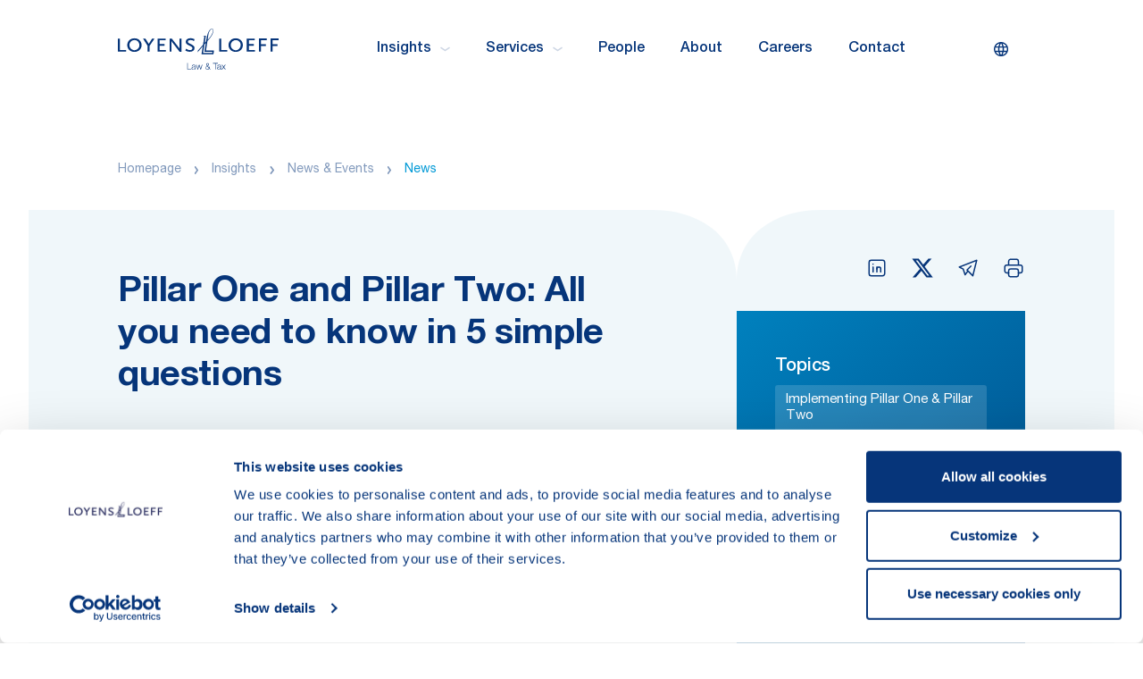

--- FILE ---
content_type: text/html; charset=utf-8
request_url: https://www.loyensloeff.com/insights/news--events/news/pillar-one-and-pillar-two-all-you-need-to-know-in-5-simple-questions--/
body_size: 21143
content:
<!DOCTYPE html>
<html lang="en">
<head>
        <script nonce id="Cookiebot" src="https://consent.cookiebot.com/uc.js" data-cbid="0aab2724-3d74-4397-b8e7-f01f2b1308a1" type="text/javascript" async></script>
        <!-- Google Tag Manager -->
        <script data-cookieconsent="statistics">
            (function (w, d, s, l, i) {
                w[l] = w[l] || []; w[l].push({
                    'gtm.start': new Date().getTime(), event: 'gtm.js'
                });

                var f = d.getElementsByTagName(s)[0],
                        j = d.createElement(s), dl = l != 'dataLayer' ? '&l=' + l : ''; j.async = true;
                        j.src = 'https://www.googletagmanager.com/gtm.js?id=' + i + dl; f.parentNode.insertBefore(j, f);
            })(window, document, 'script', 'dataLayer', "GTM-KJ7ZTQ");
        </script>
        <!-- End Google Tag Manager -->

        <script data-cookieconsent="statistics">
            GetCookie = function (name) {
                const nameEQ = `${name}=`
                const ca = document.cookie.split(';')
                for (let i = 0; i < ca.length; i++) {
                    let c = ca[i]
                    while (c.charAt(0) === ' ') c = c.substring(1, c.length)
                    if (c.indexOf(nameEQ) === 0) return c.substring(nameEQ.length, c.length)
                }
                return null;
            }
        </script>
        <!-- Global site tag (gtag.js) - Google Analytics -->
        <script data-cookieconsent="statistics" async src="https://www.googletagmanager.com/gtag/js?id=UA-63871140-1"></script>
        <script data-cookieconsent="statistics">
            window.dataLayer = window.dataLayer || [];
            function gtag() { dataLayer.push(arguments); }
            gtag('js', new Date());

            gtag('config', "UA-63871140-1");
        </script>

    <meta charset="utf-8" />
    <meta http-equiv="X- qCompatible" content="IE=edge" />
    <meta name="viewport" content="width=device-width, initial-scale=1, maximum-scale=1" />
    <meta name="format-detection" content="telephone=no" />
    <meta name="author" content="Loyens & Loeff" />
    <title>Pillar One and Pillar Two | Loyens & Loeff</title>

    <link rel="icon" href="/favicon.ico" sizes="any" />
    <link rel="icon" href="/favicon.svg" type="image/svg+xml" />
    <link rel="apple-touch-icon" href="/apple-touch-icon.png" />
    <link rel="manifest" href="/site.webmanifest" />

    <meta property="og:title" content="Pillar One and Pillar Two" />
<meta property="og:image" content="https://www.loyensloeff.com/contentassets/3acf6df6fd544f12b7a3f8e91fe2c149/pillar-one-and-pillar-two-all-you-need-to-know-in-5-simple-questions--/" />
<meta property="og:description" content="Tax experts Charlotte Kiès and Jan-Willem Kunen explain how you can plan for the next steps in 5 simple questions." />
<meta property="og:locale" content="en-US" />
<meta property="og:url" content="https://www.loyensloeff.com/insights/news--events/news/pillar-one-and-pillar-two-all-you-need-to-know-in-5-simple-questions--/" />

    <meta name="twitter:card" content="summary_large_image" />
<meta name="twitter:domain" content="Loyens & Loeff" />
<meta name="twitter:url" content="https://www.loyensloeff.com/insights/news--events/news/pillar-one-and-pillar-two-all-you-need-to-know-in-5-simple-questions--/" />
<meta name="twitter:title" content="Pillar One and Pillar Two" />
<meta name="twitter:description" content="Tax experts Charlotte Kiès and Jan-Willem Kunen explain how you can plan for the next steps in 5 simple questions." />
<meta name="twitter:image" content="https://www.loyensloeff.com/contentassets/3acf6df6fd544f12b7a3f8e91fe2c149/pillar-one-and-pillar-two-all-you-need-to-know-in-5-simple-questions--/" />

    <meta name="title" content="Pillar One and Pillar Two" />
<meta name="description" content="Tax experts Charlotte Kiès and Jan-Willem Kunen explain how you can plan for the next steps in 5 simple questions." />


            <link rel="canonical" href="https://www.loyensloeff.com/insights/news--events/news/pillar-one-and-pillar-two-all-you-need-to-know-in-5-simple-questions--/" />

    <link rel="preload" href="/dist/fonts/helveticaNeue/HelveticaNeueLTPro-Roman.woff2" as="font" type="font/woff2" crossorigin />
    <link rel="preload" href="/dist/fonts/helveticaNeue/HelveticaNeueLTPro-Md.woff2" as="font" type="font/woff2" crossorigin />
    <link rel="preload" href="/dist/fonts/helveticaNeue/HelveticaNeueLTPro-Bd.woff2" as="font" type="font/woff2" crossorigin />

    <link href="/dist/css/main.css" rel="stylesheet" type="text/css" media="screen" />
    <link href="/dist/css/print.css" rel="stylesheet" type="text/css" media="print" />

    
    <script>
_iaq = [ ['client', '641ea9ad8e1446e0bbd57d03863cadba'], ['track', 'consume'] ]; !function(d,s){var ia=d.createElement(s);ia.async=1,s=d.getElementsByTagName(s)[0],ia.src='//s.EMEA01.idio.episerver.net/ia.js',s.parentNode.insertBefore(ia,s)}(document,'script');
</script>
<script>
!function(T,l,y){var S=T.location,k="script",D="instrumentationKey",C="ingestionendpoint",I="disableExceptionTracking",E="ai.device.",b="toLowerCase",w="crossOrigin",N="POST",e="appInsightsSDK",t=y.name||"appInsights";(y.name||T[e])&&(T[e]=t);var n=T[t]||function(d){var g=!1,f=!1,m={initialize:!0,queue:[],sv:"5",version:2,config:d};function v(e,t){var n={},a="Browser";return n[E+"id"]=a[b](),n[E+"type"]=a,n["ai.operation.name"]=S&&S.pathname||"_unknown_",n["ai.internal.sdkVersion"]="javascript:snippet_"+(m.sv||m.version),{time:function(){var e=new Date;function t(e){var t=""+e;return 1===t.length&&(t="0"+t),t}return e.getUTCFullYear()+"-"+t(1+e.getUTCMonth())+"-"+t(e.getUTCDate())+"T"+t(e.getUTCHours())+":"+t(e.getUTCMinutes())+":"+t(e.getUTCSeconds())+"."+((e.getUTCMilliseconds()/1e3).toFixed(3)+"").slice(2,5)+"Z"}(),iKey:e,name:"Microsoft.ApplicationInsights."+e.replace(/-/g,"")+"."+t,sampleRate:100,tags:n,data:{baseData:{ver:2}}}}var h=d.url||y.src;if(h){function a(e){var t,n,a,i,r,o,s,c,u,p,l;g=!0,m.queue=[],f||(f=!0,t=h,s=function(){var e={},t=d.connectionString;if(t)for(var n=t.split(";"),a=0;a<n.length;a++){var i=n[a].split("=");2===i.length&&(e[i[0][b]()]=i[1])}if(!e[C]){var r=e.endpointsuffix,o=r?e.location:null;e[C]="https://"+(o?o+".":"")+"dc."+(r||"services.visualstudio.com")}return e}(),c=s[D]||d[D]||"",u=s[C],p=u?u+"/v2/track":d.endpointUrl,(l=[]).push((n="SDK LOAD Failure: Failed to load Application Insights SDK script (See stack for details)",a=t,i=p,(o=(r=v(c,"Exception")).data).baseType="ExceptionData",o.baseData.exceptions=[{typeName:"SDKLoadFailed",message:n.replace(/\./g,"-"),hasFullStack:!1,stack:n+"\nSnippet failed to load ["+a+"] -- Telemetry is disabled\nHelp Link: https://go.microsoft.com/fwlink/?linkid=2128109\nHost: "+(S&&S.pathname||"_unknown_")+"\nEndpoint: "+i,parsedStack:[]}],r)),l.push(function(e,t,n,a){var i=v(c,"Message"),r=i.data;r.baseType="MessageData";var o=r.baseData;return o.message='AI (Internal): 99 message:"'+("SDK LOAD Failure: Failed to load Application Insights SDK script (See stack for details) ("+n+")").replace(/\"/g,"")+'"',o.properties={endpoint:a},i}(0,0,t,p)),function(e,t){if(JSON){var n=T.fetch;if(n&&!y.useXhr)n(t,{method:N,body:JSON.stringify(e),mode:"cors"});else if(XMLHttpRequest){var a=new XMLHttpRequest;a.open(N,t),a.setRequestHeader("Content-type","application/json"),a.send(JSON.stringify(e))}}}(l,p))}function i(e,t){f||setTimeout(function(){!t&&m.core||a()},500)}var e=function(){var n=l.createElement(k);n.src=h;var e=y[w];return!e&&""!==e||"undefined"==n[w]||(n[w]=e),n.onload=i,n.onerror=a,n.onreadystatechange=function(e,t){"loaded"!==n.readyState&&"complete"!==n.readyState||i(0,t)},n}();y.ld<0?l.getElementsByTagName("head")[0].appendChild(e):setTimeout(function(){l.getElementsByTagName(k)[0].parentNode.appendChild(e)},y.ld||0)}try{m.cookie=l.cookie}catch(p){}function t(e){for(;e.length;)!function(t){m[t]=function(){var e=arguments;g||m.queue.push(function(){m[t].apply(m,e)})}}(e.pop())}var n="track",r="TrackPage",o="TrackEvent";t([n+"Event",n+"PageView",n+"Exception",n+"Trace",n+"DependencyData",n+"Metric",n+"PageViewPerformance","start"+r,"stop"+r,"start"+o,"stop"+o,"addTelemetryInitializer","setAuthenticatedUserContext","clearAuthenticatedUserContext","flush"]),m.SeverityLevel={Verbose:0,Information:1,Warning:2,Error:3,Critical:4};var s=(d.extensionConfig||{}).ApplicationInsightsAnalytics||{};if(!0!==d[I]&&!0!==s[I]){var c="onerror";t(["_"+c]);var u=T[c];T[c]=function(e,t,n,a,i){var r=u&&u(e,t,n,a,i);return!0!==r&&m["_"+c]({message:e,url:t,lineNumber:n,columnNumber:a,error:i}),r},d.autoExceptionInstrumented=!0}return m}(y.cfg);function a(){y.onInit&&y.onInit(n)}(T[t]=n).queue&&0===n.queue.length?(n.queue.push(a),n.trackPageView({})):a()}(window,document,{src: "https://js.monitor.azure.com/scripts/b/ai.2.gbl.min.js", crossOrigin: "anonymous", cfg: {instrumentationKey: '4d6ea0cb-a453-4d56-ba9e-5b3d38684b6c', disableCookiesUsage: false }});
</script>

    <script type="application/ld+json">
        {"@context":"https://schema.org","@type":"Article","name":"Pillar One and Pillar Two: All you need to know in 5 simple questions  ","description":"Pillar One and Pillar Two will change the way in which MNE groups will be taxed. They are expected to enter into force in 2023, which means that the time to prepare and assess the expected impact is now. In our new video, our tax experts Charlotte Ki\u00E8s and Jan-Willem Kunen explain how you can plan for the next steps.","url":"https://www.loyensloeff.com/insights/news--events/news/pillar-one-and-pillar-two-all-you-need-to-know-in-5-simple-questions--/","author":{"@type":"Person","name":["Charlotte Ki\u00E8s","Jan-Willem Kunen","Harmen van Dam","Pierre-Antoine Klethi","Aline Nunes","Natalie Reypens"]},"dateModified":"2022-02-11","datePublished":"2021-11-15","headline":"Pillar One and Pillar Two: All you need to know in 5 simple questions  "}
    </script>
    <script type="application/ld+json">
        {"@context":"https://schema.org","@type":"BreadcrumbList","itemListElement":[{"@type":"ListItem","@id":"https://www.loyensloeff.com/","name":"Homepage","item":{"@type":"Thing","url":"https://www.loyensloeff.com/"},"position":1},{"@type":"ListItem","@id":"https://www.loyensloeff.com/insights/","name":"Insights","item":{"@type":"Thing","url":"https://www.loyensloeff.com/insights/"},"position":2},{"@type":"ListItem","@id":"https://www.loyensloeff.com/insights/news--events/","name":"News \u0026 Events","item":{"@type":"Thing","url":"https://www.loyensloeff.com/insights/news--events/"},"position":3},{"@type":"ListItem","@id":"https://www.loyensloeff.com/insights/news--events/news/","name":"News","item":{"@type":"Thing","url":"https://www.loyensloeff.com/insights/news--events/news/"},"position":4}]}
    </script>
    <script type="application/ld+json">
        {"@context":"https://schema.org","@type":"LegalService","name":"Loyens \u0026 Loeff","description":"Your partner in tackling cross-border tax, legal and regulatory challenges.","url":"https://www.loyensloeff.com/","address":{"@type":"PostalAddress"},"contactPoint":{"@type":"ContactPoint","areaServed":"Worldwide","availableLanguage":["en","nl","fr","de"],"contactType":"LegalServices"},"legalName":"Loyens \u0026 Loeff","logo":"https://www.loyensloeff.com/globalassets/temp/logo-loyens.png"}
    </script>
</head>

<body class="newspage">
    
        <!-- Google Tag Manager (noscript) -->
        <noscript>
            <iframe data-cookieconsent="marketing"
                    src='https://www.googletagmanager.com/ns.html?id=GTM-KJ7ZTQ' height='0' width='0'
                    style='display:none;visibility:hidden' title="GoogleTagManager"></iframe>
        </noscript>
        <!-- End Google Tag Manager (noscript) -->

    <div id="JurisdictionModal" data-config='{
        "languages" : [
{&quot;English&quot; : &quot;en&quot;},{&quot;German&quot; : &quot;de&quot;},{&quot;French&quot; : &quot;fr&quot;},{&quot;Dutch&quot; : &quot;nl&quot;}        ]}'>
        <div v-if="isActive" :class="{'is-visible': isActive}" tabindex="0" class="jurisdiction-modal">
            <div ref="jurisdictionmodal" @keydown.esc="closeModal" class="modal show" tabindex="-1" data-testid="jurisdiction-modal">
                <div class="modal__dialog">
                    <div class="modal__content">
                        <div class="header">
                            <img class="icon" src="/dist/img/icons/icon-globe.svg" alt="Globe icon" />

                            <h5 class="modal-title">
                                Set your preferences
                            </h5>
                            <button @click="closeModal" type="button" class="btn-close" aria-label="Close">
                                <img src="/dist/img/icons/icon-close.svg" alt="Close modal" />
                            </button>
                        </div>
                        <div class="body">
                            <div class="jurisdiction-modal__section">
                                <header class="title">
                                    Select a jurisdiction for customised local content
                                </header>
                                <div class="content">
                                    <p>
                                        
                                    </p>

                                    <div class="jurisdictions">
                                        <div class="item">
                                            <input v-model="cookies.jurisdiction" type="radio" id="jurisdiction-global"
                                                   name="jurisdiction-global" value="jurisdiction-global">
                                            <label for="jurisdiction-global">All jurisdictions</label>
                                        </div>

                                        <div class="item">
                                            <input v-model="cookies.jurisdiction" type="radio" id="jurisdiction-nl"
                                                   name="jurisdiction-nl" value="jurisdiction-nl">
                                            <label for="jurisdiction-nl">Netherlands</label>
                                        </div>

                                        <div class="item">
                                            <input v-model="cookies.jurisdiction" type="radio" id="jurisdiction-be"
                                                   name="jurisdiction-be" value="jurisdiction-be">
                                            <label for="jurisdiction-be">Belgium</label>
                                        </div>

                                        <div class="item">
                                            <input v-model="cookies.jurisdiction" type="radio" id="jurisdiction-lu"
                                                   name="jurisdiction-lu" value="jurisdiction-lu">
                                            <label for="jurisdiction-lu">Luxembourg</label>
                                        </div>

                                        <div class="item">
                                            <input v-model="cookies.jurisdiction" type="radio" id="jurisdiction-ch"
                                                   name="jurisdiction-ch" value="jurisdiction-ch">
                                            <label for="jurisdiction-ch">Switzerland</label>
                                        </div>
                                    </div>

                                </div>

                            </div>
                        </div>
                        <div class="footer">
                            <button @click="save" type="button" class="btn-blue--light">
                                Save
                            </button>
                        </div>
                    </div>
                </div>
                <div @click="closeModal" class="modal__bg"></div>
            </div>
        </div>
    </div>

    <div id="SearchOverlay" data-config='{
          "searchPage": "/search-results"
         }'>
        <div v-if="isActive" :class="{'is-active': animate}" class="search-overlay" data-testid="search-modal">
            <div class="search">
                <div class="icon">
                    <svg viewBox="0 0 26 26" xmlns="http://www.w3.org/2000/svg" fill="none">
                        <circle cx="12.5625" cy="12.5625" r="10.5625" stroke="#0070AD" stroke-opacity="0.336963"
                                stroke-width="3.2" stroke-linecap="round" stroke-linejoin="round" />
                        <path d="M20.6875 20.6875L28 28" stroke="#0070AD" stroke-opacity="0.336963" stroke-width="3.2"
                              stroke-linecap="round" stroke-linejoin="round" />
                    </svg>
                </div>

                <input @keyup.enter="doSearch" @keyup.escape="close" v-focus v-model="searchterm" class="form-control"
                       type="text" name="search" placeholder="Search keyword" />
                <button @click="doSearch" class="btn-ghost--blue-dark" type="button">
                    search
                </button>
            </div>
            <div @click="close" class="search-overlay__bg"></div>
        </div>

    </div>

    <div id="Notification" data-language-labels='{
                "Title": "Error"
             }' data-config='{
                "timeout": "3000"
             }'>
        <transition name="notification">
            <div v-if="getRoot('showNotification')" class="notification-wrapper" role="alert" v-cloak>
                <div class="container">
                    <div class="row">
                        <div class="col-12">
                            <div class="notification notification--error">
                                <button @click="clearNotification" class="btn-close" aria-label="Close" type="button">
                                    <img src="/dist/img/icons/icon-close.svg" alt="Close modal" />
                                </button>
                                <div class="notification__content">
                                    {{getRoot('message')}}
                                </div>
                            </div>
                        </div>
                    </div>
                </div>
            </div>
        </transition>
    </div>

    <div id="DesktopNav">
    <section class="desktop-nav" ref="desktopNav">
        <div class="container">
            <div class="row">
                <div class="col-12">
                    <div class="navbar">
                        <a href="/" aria-label="Homepage Loyens & Loeff" class="navbar__brand">
                            <svg xmlns="http://www.w3.org/2000/svg" viewBox="0 0 242 61" style="enable-background:new 0 0 242 61" xml:space="preserve">
                            <path class="payoff st0" d="M105.3 51.2h-.9v9.5h6.2V60h-5.3zM117.2 60h-.2c-.1 0-.1-.1-.2-.1s-.1-.1-.1-.2V55.8c0-1.9-1.3-2.2-2.5-2.2-1.6 0-2.7.7-2.8 2.3h.9c0-1.1.8-1.6 1.8-1.6s1.8.3 1.8 1.4c0 .7-.4.9-1.1.9h-.4c-1.7.2-3.4.4-3.4 2.2 0 1.4 1 2 2.3 2 .5 0 1-.1 1.5-.3.4-.3.8-.6 1-1.1 0 .7.1 1.2 1 1.2.2 0 .4 0 .6-.1V60s-.1.1-.2 0zm-1.6-1.1c-.1.3-.3.5-.5.7-.2.2-.5.4-.8.5s-.6.1-.9.1c-.2 0-.4 0-.6-.1-.2-.1-.3-.2-.5-.3-.1-.1-.3-.3-.3-.5-.1-.2-.1-.4-.1-.6 0-1.1 1.3-1.3 2.5-1.5.2 0 .5-.1.7-.1.2 0 .6-.1.7-.3v1.1c0 .4 0 .7-.2 1zM118.6 53.8h-.9l2.2 6.9h.9l1.7-5.8 1.7 5.8h.9l2.2-6.9h-.9l-1.7 5.9-1.7-5.9h-1l-1.7 5.9zM137.9 58.8c.4-.7.6-1.5.6-2.3h-.8c0 .6-.1 1.1-.3 1.6l-2.1-2.5c1-.6 1.9-1.3 1.9-2.5-.1-.5-.3-1-.7-1.4-.4-.4-.9-.5-1.4-.5-.5 0-1 .2-1.4.5-.4.4-.6.8-.7 1.4 0 .8.5 1.5 1 2.1l.1.1s0 .1.1.1c-1.1.6-2.3 1.5-2.3 2.8 0 1.7 1.2 2.7 2.9 2.7.5 0 1.1-.2 1.6-.4.5-.3.9-.6 1.2-1l1 1.2h1.1l-1.8-1.9zm-4.1-5.7c0-.3.1-.6.4-.8.2-.2.5-.3.9-.3.3 0 .6.1.9.3.2.2.4.5.4.8 0 .9-.8 1.5-1.5 1.9-.6-.5-1-1.1-1.1-1.9zm2.2 6.7c-.4.2-.8.4-1.3.4-.3 0-.5 0-.8-.1-.2-.1-.5-.2-.7-.4-.2-.2-.3-.4-.5-.6-.1-.2-.2-.5-.2-.8 0-1.2 1-1.9 2-2.4l2.4 2.9c-.2.5-.5.8-.9 1zM150.6 51.2h-7.5v.7h3.3v8.8h.9v-8.8h3.3zM155.7 60h-.2c-.1 0-.1-.1-.2-.1s-.1-.1-.1-.2V55.8c0-1.9-1.3-2.2-2.5-2.2-1.6 0-2.7.7-2.8 2.3h.9c0-1.1.8-1.6 1.8-1.6s1.8.3 1.8 1.4c0 .7-.4.9-1.1.9h-.4c-1.7.2-3.4.4-3.4 2.2 0 1.4 1 2 2.3 2 .5 0 1-.1 1.5-.3.4-.3.8-.6 1-1.1 0 .7.1 1.2 1 1.2.2 0 .4 0 .6-.1V60s-.1.1-.2 0zm-1.6-1.1c-.1.3-.3.5-.5.7-.2.2-.5.4-.8.5s-.6.1-.9.1c-.2 0-.4 0-.6-.1-.2-.1-.3-.2-.5-.3-.1-.1-.3-.3-.3-.5-.1-.2-.1-.4-.1-.6 0-1.1 1.3-1.3 2.5-1.5.2 0 .5-.1.7-.1.2 0 .6-.1.7-.3v1.1c0 .4 0 .7-.2 1zM156.3 53.8l2.5 3.3-2.7 3.7h1l2.2-2.9 2.1 2.9h1.1l-2.7-3.7 2.5-3.3h-1.1l-1.9 2.6-2-2.6z" />
                            <path class="logo st0" d="M142.1 36.3h-13.8V36l2-12.4 2.1-2.3-2.1 13.2v.1h12l-.2 1.7zM136.5 8l.1-.5c.4-1.8 2.3-5.9 4.2-6.8 1-.4 1.6-.2 2.1.9 1.3 2.9-2.2 9.8-7.3 14.8-.1.1-.5.6-.5.5.2-.9.3-2 .5-3.1.2-1.9.5-4 .9-5.8zm-3.8 24.6 2.2-14.1s.7-.8.8-.9c4.7-4.9 9.4-12.4 7.7-16.2-.6-1.3-1.4-1.7-2.8-1.1-2.2.9-4.1 4-4.8 6 0-.1-.1.2-.2.5-.1.1-.1.3-.2.4-1.1 2.8-1.6 5.8-2.1 8.7-.1.8-.3 1.5-.4 2.3 0 .3-.1.5-.1.7l-2 2.3 1.7-10.6h-4.1l-.1.5h1.3c.1 0 .3.1.4.2.1.1.2.2.2.4v.3l-2 12-7.8 8.8-.4 2.4 7.8-8.9-1.9 11.9h18l.8-5.8-12 .2zm19.8 1.6V14.8h3.1v16.9h9.2v2.6h-12.3zm24.9-19.8c6.2 0 10.8 4.3 10.8 10.1s-4.5 10.1-10.8 10.1c-6.2 0-10.8-4.3-10.8-10.1.1-5.8 4.6-10.1 10.8-10.1zm6.2 14.3c.8-1.2 1.3-2.7 1.3-4.2 0-1-.2-2-.5-2.9-.4-.9-.9-1.7-1.6-2.4-.7-.7-1.5-1.2-2.4-1.6-.9-.4-1.9-.5-2.9-.5-1.5 0-2.9.4-4.2 1.3-1.2.8-2.2 2-2.8 3.4-.6 1.4-.7 2.9-.4 4.3.3 1.5 1 2.8 2.1 3.8 1 1 2.4 1.8 3.8 2.1 1.5.3 3 .1 4.3-.4 1.3-.7 2.5-1.7 3.3-2.9zm10.5 5.5V14.8h12v2.6h-8.9V23h7.4v2.6h-7.4v6.1h9.2v2.6h-12.3zm21.3-11v-5.9h8.9v-2.6h-12v19.4h3.1v-8.4h7.4v-2.6h-7.4zm14.6-8.4v19.4h3.1v-8.4h7.4v-2.6h-7.4v-5.9h8.9v-2.6h-12zM0 34.2V14.8h3.1v16.9h9.2v2.6H0zm35.7-9.7c0-5.8-4.6-10.1-10.8-10.1-6.2 0-10.8 4.3-10.8 10.1s4.5 10.1 10.8 10.1 10.8-4.3 10.8-10.1zm-3.3 0c0 1.5-.4 2.9-1.3 4.2-.8 1.2-2 2.2-3.4 2.8-1.4.6-2.9.7-4.3.4-1.5-.3-2.8-1-3.8-2.1-1-1-1.8-2.4-2.1-3.8-.3-1.5-.1-3 .4-4.3s1.5-2.5 2.8-3.4c1.2-.8 2.7-1.3 4.2-1.3 1 0 2 .2 2.9.5.9.4 1.7.9 2.4 1.6.7.7 1.2 1.5 1.6 2.4.4 1 .6 2 .6 3zm15.4 9.7v-8.7l7.4-10.7h-3.6l-5.1 7.9-5.1-7.9h-3.6l6.9 10.7v8.7h3.1zm12.1 0V14.8h12v2.6H63V23h7.4v2.6H63v6.1h9.2v2.6H59.9zm22-13.8 11 14h2.8V14.8h-2.8v15.6c-.1-.6-.4-1.3-.8-1.8l-11-13.8H78v19.4h2.8V18.6c.3.7.7 1.3 1.1 1.8zm32.6-1.8c-.7-.6-1.6-1-2.4-1.2-.9-.3-1.8-.4-2.7-.4-2.5 0-4 .9-4 2.4 0 .4.1.7.2 1 .6.8 1.2 1.2 5 3 3.7 1.8 4.8 3.1 4.8 5.5 0 3.5-2.7 5.5-7.1 5.5-1.4 0-2.7-.2-4-.6-1-.4-1.9-.9-2.8-1.4l1.4-2.6c.8.6 1.6 1.1 2.5 1.5 1 .4 2.1.6 3.2.6 2.3 0 3.6-1 3.6-2.6 0-1.3-.6-2.2-2.2-2.9l-3.5-1.7c-3-1.4-4.3-3-4.3-5.1 0-3.2 2.8-5.3 7.1-5.3 1.2 0 2.4.2 3.6.5.9.3 1.8.6 2.6 1.1l-1 2.7z" /></svg>
                        </a>
                            <nav class="navbar__items">
                                        <div @mouseenter="onMouseEnter($event, 'subnav-0')"
                                            class="link has-childs"
                                            data-testid="menu-item">
                                            Insights
                                            <svg class="icon" width="11" height="6" fill="none" xmlns="http://www.w3.org/2000/svg"><path d="M9.998 1.5 5.5 4.5 1 1.5" stroke="#CDD6E4" stroke-width="1.5" stroke-linecap="round" stroke-linejoin="round" /></svg>
                                        </div>
                                        <div @mouseenter="onMouseEnter($event, 'subnav-1')"
                                            class="link has-childs"
                                            data-testid="menu-item">
                                            Services
                                            <svg class="icon" width="11" height="6" fill="none" xmlns="http://www.w3.org/2000/svg"><path d="M9.998 1.5 5.5 4.5 1 1.5" stroke="#CDD6E4" stroke-width="1.5" stroke-linecap="round" stroke-linejoin="round" /></svg>
                                        </div>
                                        <a @mouseenter="onMouseEnterNoSubs($event)"
                                            href="/people/"
                                            class="link"
                                            title="People"
                                            target=""
                                            data-testid="menu-item">
                                                People
                                            </a>
                                        <a @mouseenter="onMouseEnterNoSubs($event)"
                                            href="/about/"
                                            class="link"
                                            title="About"
                                            target=""
                                            data-testid="menu-item">
                                                About
                                            </a>
                                        <a @mouseenter="onMouseEnterNoSubs($event)"
                                            href="https://loyensloeffcareers.com/"
                                            class="link"
                                            title="Careers"
                                            target="_blank"
                                            data-testid="menu-item">
                                                Careers
                                            </a>
                                        <a @mouseenter="onMouseEnterNoSubs($event)"
                                            href="/contact/"
                                            class="link"
                                            title="Contact"
                                            target=""
                                            data-testid="menu-item">
                                                Contact
                                            </a>
                            </nav>

                        <section class="navbar__controls">
                            <button @click="triggerLangModal"
                                    :data-initialload="initialLoad"
                                    type="button"
                                    class="btn-lang"
                                    data-testid="lang-modal-button">
                                <div class="title">
                                    set your preference
                                </div>

                                <div class="icon">
                                    <svg preserveAspectRatio="xMidYMid" viewBox="0 0 18 18" fill="none" xmlns="http://www.w3.org/2000/svg">
                                        <path fill-rule="evenodd" clip-rule="evenodd" d="M8.50096 0.000100899C8.39018 0.000100899 8.2799 0.00221966 8.17016 0.00641887C8.07741 -0.00581458 7.98371 -0.000428125 7.89399 0.0214355C3.48233 0.332659 0 4.01013 0 8.50096C0 12.9918 3.48232 16.6693 7.89398 16.9805C7.98371 17.0023 8.07742 17.0077 8.17016 16.9955C8.27991 16.9997 8.39019 17.0018 8.50096 17.0018C8.61208 17.0018 8.7227 16.9997 8.83278 16.9955C8.92582 17.0078 9.01981 17.0023 9.1098 16.9803C13.5206 16.6682 17.0019 12.9911 17.0019 8.50096C17.0019 4.01077 13.5206 0.3337 9.1098 0.0215678C9.01981 -0.00042994 8.92582 -0.00585086 8.83279 0.0064584C8.7227 0.00223296 8.61208 0.000100899 8.50096 0.000100899ZM8.50841 1.5001C8.50593 1.5001 8.50344 1.5001 8.50096 1.5001L8.49483 1.50011C7.824 2.64968 7.32447 3.88521 7.00746 5.16758H9.99578C9.67878 3.88521 9.17925 2.64967 8.50841 1.5001ZM10.2802 6.66758H6.72308C6.64244 7.27322 6.60156 7.88563 6.60156 8.50096C6.60156 9.11645 6.64246 9.72902 6.72314 10.3348H10.2801C10.3608 9.72902 10.4017 9.11645 10.4017 8.50096C10.4017 7.88563 10.3608 7.27322 10.2802 6.66758ZM11.792 10.3348C11.8648 9.72825 11.9017 9.11592 11.9017 8.50096C11.9017 7.88616 11.8649 7.27399 11.7921 6.66758H15.2594C15.4175 7.25193 15.5019 7.86659 15.5019 8.50096C15.5019 9.1355 15.4175 9.75033 15.2593 10.3348H11.792ZM9.99566 11.8348H7.00758C7.3246 13.117 7.82408 14.3524 8.49483 15.5018L8.50096 15.5018C8.50344 15.5018 8.50593 15.5018 8.50841 15.5018C9.17916 14.3524 9.67865 13.117 9.99566 11.8348ZM10.339 15.258C10.8725 14.1663 11.2739 13.0171 11.5363 11.8348H14.6587C13.757 13.4965 12.2024 14.7524 10.339 15.258ZM11.5364 5.16758C11.274 3.98514 10.8726 2.83573 10.339 1.74387C12.2026 2.24958 13.7574 3.50562 14.6589 5.16758H11.5364ZM6.66443 15.2585C6.13085 14.1666 5.72936 13.0172 5.46699 11.8348H2.34326C3.24511 13.497 4.80036 14.7531 6.66443 15.2585ZM5.10156 8.50096C5.10156 7.88616 5.13839 7.27399 5.21114 6.66758H1.74252C1.58438 7.25193 1.5 7.86659 1.5 8.50096C1.5 9.1355 1.58442 9.75033 1.74265 10.3348H5.2112C5.13841 9.72825 5.10156 9.11592 5.10156 8.50096ZM5.46688 5.16758C5.72925 3.98499 6.13078 2.83543 6.66443 1.74346C4.80018 2.24889 3.24481 3.50517 2.343 5.16758H5.46688Z" fill="currentColor" />
                                    </svg>

                                </div>
                            </button>

                            <button @click="triggerQuickSearch"
                                    type="button"
                                    class="btn-icon item"
                                    data-testid="quick-search-button">
                                <img src="/dist/img/icons/icon-search.svg" height="20" width="20" alt="Search icon" />
                            </button>
                        </section>
                    </div>
                </div>
            </div>
        </div>

        <div @mouseleave="onMouseLeaveSubnav($event)"
             ref="desktopSubNav"
             class="desktop-subnav">
            <div class="container">
                <div class="row">
                    <div class="col-12">

                                    <subnav :subnav="'subnav-0'" ref="subnav-0" inline-template>
                                        <div class="subnav subnav-0 js-subnav" ref="subnav-0" @mouseleave="onMouseLeaveNested($event)">
                                            <div class="row">
                                                <header class="col-12">
                                                    <h4 class="subnav__title">
                                                        Insights
                                                    </h4>
                                                </header>
                                                    <div class="col-4">
                                                        <section class="subnav__col js-subnav__col">
                                                            <header class="col-header">
                                                                    <a class="title" href="/insights/topics/">
                                                                        <h6>Topics</h6>
                                                                        <img src="/dist/img/icons/icon-arrow-right.svg"
                                                                             class="icon"
                                                                             width="16"
                                                                             height="11"
                                                                             alt="Topics" />
                                                                    </a>
                                                            </header>
                                                                <div class="subnav__list">
                                                                            <a class="link"
                                                                               @mouseenter="removeAll"
                                                                               ref="link-nested-0"
                                                                               href="https://www.loyensloeff.com/insights/topics/pillar-one--two/">
                                                                                Pillar One &amp; Pillar Two
                                                                                <img src="/dist/img/icons/icon-arrow-right.svg"
                                                                                     class="icon"
                                                                                     width="16"
                                                                                     height="11"
                                                                                     alt="Pillar One &amp; Pillar Two" />
                                                                            </a>
                                                                            <a class="link"
                                                                               @mouseenter="removeAll"
                                                                               ref="link-nested-1"
                                                                               href="https://www.loyensloeff.com/insights/topics/substance-and-tax-law/">
                                                                                Substance &amp; Tax Law
                                                                                <img src="/dist/img/icons/icon-arrow-right.svg"
                                                                                     class="icon"
                                                                                     width="16"
                                                                                     height="11"
                                                                                     alt="Substance &amp; Tax Law" />
                                                                            </a>
                                                                            <a class="link"
                                                                               @mouseenter="removeAll"
                                                                               ref="link-nested-2"
                                                                               href="https://www.loyensloeff.com/insights/topics/esg--sustainable-investment/">
                                                                                Environmental, Social &amp; Governance (ESG)
                                                                                <img src="/dist/img/icons/icon-arrow-right.svg"
                                                                                     class="icon"
                                                                                     width="16"
                                                                                     height="11"
                                                                                     alt="Environmental, Social &amp; Governance (ESG)" />
                                                                            </a>
                                                                            <a class="link"
                                                                               @mouseenter="removeAll"
                                                                               ref="link-nested-3"
                                                                               href="https://www.loyensloeff.com/insights/topics/digital-economy/">
                                                                                Digital Economy
                                                                                <img src="/dist/img/icons/icon-arrow-right.svg"
                                                                                     class="icon"
                                                                                     width="16"
                                                                                     height="11"
                                                                                     alt="Digital Economy" />
                                                                            </a>
                                                                        <a class="more" href="/insights/topics/">
                                                                            Show more
                                                                            <img src="/dist/img/icons/icon-arrow-right.svg"
                                                                                 class="icon"
                                                                                 width="16"
                                                                                 height="11"
                                                                                 alt="Show more" />
                                                                        </a>
                                                                </div>
                                                        </section>
                                                    </div>
                                                    <div class="col-4">
                                                        <section class="subnav__col js-subnav__col">
                                                            <header class="col-header">
                                                                    <a class="title" href="/insights/news--events/">
                                                                        <h6>News &amp; Events</h6>
                                                                        <img src="/dist/img/icons/icon-arrow-right.svg"
                                                                             class="icon"
                                                                             width="16"
                                                                             height="11"
                                                                             alt="News &amp; Events" />
                                                                    </a>
                                                            </header>
                                                                <div class="subnav__list">
                                                                            <a class="link"
                                                                               @mouseenter="removeAll"
                                                                               ref="link-nested-4"
                                                                               href="https://www.loyensloeff.com/insights/news--events/news/">
                                                                                News
                                                                                <img src="/dist/img/icons/icon-arrow-right.svg"
                                                                                     class="icon"
                                                                                     width="16"
                                                                                     height="11"
                                                                                     alt="News" />
                                                                            </a>
                                                                            <a class="link"
                                                                               @mouseenter="removeAll"
                                                                               ref="link-nested-5"
                                                                               href="https://www.loyensloeff.com/insights/news--events/events--webinars/">
                                                                                Events, Webinars &amp; Training
                                                                                <img src="/dist/img/icons/icon-arrow-right.svg"
                                                                                     class="icon"
                                                                                     width="16"
                                                                                     height="11"
                                                                                     alt="Events, Webinars &amp; Training" />
                                                                            </a>
                                                                            <a class="link"
                                                                               @mouseenter="removeAll"
                                                                               ref="link-nested-6"
                                                                               href="https://www.loyensloeff.com/insights/news--events/podcasts/">
                                                                                Podcasts
                                                                                <img src="/dist/img/icons/icon-arrow-right.svg"
                                                                                     class="icon"
                                                                                     width="16"
                                                                                     height="11"
                                                                                     alt="Podcasts" />
                                                                            </a>
                                                                </div>
                                                        </section>
                                                    </div>
                                                    <div class="col-4 featured" ref="featured">
                                                        <section class="subnav__col">
                                                            <header class="col-header">
                                                                <h6 class="title">Featured</h6>
                                                            </header>
                                                            <div class="subnav__list featured-container">
        <a href="https://www.loyensloeff.com/insights/news--events/news/eu-tax-alert---highlights-of-2025/" class="nav-featured">
            <div class="ratio ratio-16x9">
                <div>
                        <img class="nav-featured__image"
                             width="416"
                             height="234"
                             src="https://www.loyensloeff.com/contentassets/3de2e5bc0cb5404e8e051a9eccfbbed2/eu-sun.jpg"
                             alt="EU Tax Alert - Highlights of 2025" />
                </div>
            </div>

            <div class="nav-featured__tag badge badge-solid--white">News</div>

            <div class="nav-featured__overlay">
                <div class="date">
<span>
13-01-2026</span></div>
                <div class="title">EU Tax Alert - Highlights of 2025</div>
            </div>
        </a>
                                                            </div>
                                                        </section>
                                                    </div>
                                            </div>

                                        </div>
                                    </subnav>
                                    <subnav :subnav="'subnav-1'" ref="subnav-1" inline-template>
                                        <div class="subnav subnav-1 js-subnav" ref="subnav-1" @mouseleave="onMouseLeaveNested($event)">
                                            <div class="row">
                                                <header class="col-12">
                                                    <h4 class="subnav__title">
                                                        Services
                                                    </h4>
                                                </header>
                                                    <div class="col-4">
                                                        <section class="subnav__col js-subnav__col">
                                                            <header class="col-header">
                                                                    <a class="title" href="/services/sectors-and-markets/">
                                                                        <h6>Sectors &amp; Markets</h6>
                                                                        <img src="/dist/img/icons/icon-arrow-right.svg"
                                                                             class="icon"
                                                                             width="16"
                                                                             height="11"
                                                                             alt="Sectors &amp; Markets" />
                                                                    </a>
                                                            </header>
                                                                <div class="subnav__list">
                                                                            <a class="link"
                                                                               @mouseenter="removeAll"
                                                                               ref="link-nested-7"
                                                                               href="https://www.loyensloeff.com/services/sectors-and-markets/energy--infrastructure/">
                                                                                Energy &amp; Infrastructure
                                                                                <img src="/dist/img/icons/icon-arrow-right.svg"
                                                                                     class="icon"
                                                                                     width="16"
                                                                                     height="11"
                                                                                     alt="Energy &amp; Infrastructure" />
                                                                            </a>
                                                                            <a class="link"
                                                                               @mouseenter="removeAll"
                                                                               ref="link-nested-8"
                                                                               href="https://www.loyensloeff.com/services/sectors-and-markets/private-equity-funds/">
                                                                                Private Equity &amp; Funds
                                                                                <img src="/dist/img/icons/icon-arrow-right.svg"
                                                                                     class="icon"
                                                                                     width="16"
                                                                                     height="11"
                                                                                     alt="Private Equity &amp; Funds" />
                                                                            </a>
                                                                            <a class="link"
                                                                               @mouseenter="removeAll"
                                                                               ref="link-nested-9"
                                                                               href="https://www.loyensloeff.com/services/sectors-and-markets/life-sciences--healthcare/">
                                                                                Life Sciences &amp; Healthcare
                                                                                <img src="/dist/img/icons/icon-arrow-right.svg"
                                                                                     class="icon"
                                                                                     width="16"
                                                                                     height="11"
                                                                                     alt="Life Sciences &amp; Healthcare" />
                                                                            </a>
                                                                            <a class="link"
                                                                               @mouseenter="removeAll"
                                                                               ref="link-nested-10"
                                                                               href="https://www.loyensloeff.com/services/sectors-and-markets/real-estate/">
                                                                                Real Estate
                                                                                <img src="/dist/img/icons/icon-arrow-right.svg"
                                                                                     class="icon"
                                                                                     width="16"
                                                                                     height="11"
                                                                                     alt="Real Estate" />
                                                                            </a>
                                                                        <a class="more" href="/services/sectors-and-markets/">
                                                                            Show more
                                                                            <img src="/dist/img/icons/icon-arrow-right.svg"
                                                                                 class="icon"
                                                                                 width="16"
                                                                                 height="11"
                                                                                 alt="Show more" />
                                                                        </a>
                                                                </div>
                                                        </section>
                                                    </div>
                                                    <div class="col-4">
                                                        <section class="subnav__col js-subnav__col">
                                                            <header class="col-header">
                                                                    <a class="title" href="/services/expertises/">
                                                                        <h6>Expertise</h6>
                                                                        <img src="/dist/img/icons/icon-arrow-right.svg"
                                                                             class="icon"
                                                                             width="16"
                                                                             height="11"
                                                                             alt="Expertise" />
                                                                    </a>
                                                            </header>
                                                                <div class="subnav__list">
                                                                            <a class="link"
                                                                               @mouseenter="removeAll"
                                                                               ref="link-nested-11"
                                                                               href="https://www.loyensloeff.com/services/expertises/banking--finance/">
                                                                                Banking &amp; Finance
                                                                                <img src="/dist/img/icons/icon-arrow-right.svg"
                                                                                     class="icon"
                                                                                     width="16"
                                                                                     height="11"
                                                                                     alt="Banking &amp; Finance" />
                                                                            </a>
                                                                            <a class="link"
                                                                               @mouseenter="removeAll"
                                                                               ref="link-nested-12"
                                                                               href="https://www.loyensloeff.com/services/expertises/capital-markets/">
                                                                                Capital Markets
                                                                                <img src="/dist/img/icons/icon-arrow-right.svg"
                                                                                     class="icon"
                                                                                     width="16"
                                                                                     height="11"
                                                                                     alt="Capital Markets" />
                                                                            </a>
                                                                            <a class="link"
                                                                               @mouseenter="removeAll"
                                                                               ref="link-nested-13"
                                                                               href="https://www.loyensloeff.com/services/expertises/competition--regulatory/">
                                                                                Competition &amp; Regulatory
                                                                                <img src="/dist/img/icons/icon-arrow-right.svg"
                                                                                     class="icon"
                                                                                     width="16"
                                                                                     height="11"
                                                                                     alt="Competition &amp; Regulatory" />
                                                                            </a>
                                                                            <a class="link"
                                                                               @mouseenter="removeAll"
                                                                               ref="link-nested-14"
                                                                               href="https://www.loyensloeff.com/services/expertises/corporate--ma/">
                                                                                Corporate / M&amp;A
                                                                                <img src="/dist/img/icons/icon-arrow-right.svg"
                                                                                     class="icon"
                                                                                     width="16"
                                                                                     height="11"
                                                                                     alt="Corporate / M&amp;A" />
                                                                            </a>
                                                                            <a class="link"
                                                                               @mouseenter="removeAll"
                                                                               ref="link-nested-15"
                                                                               href="https://www.loyensloeff.com/services/expertises/data-protection--privacy/">
                                                                                Data Protection &amp; Privacy
                                                                                <img src="/dist/img/icons/icon-arrow-right.svg"
                                                                                     class="icon"
                                                                                     width="16"
                                                                                     height="11"
                                                                                     alt="Data Protection &amp; Privacy" />
                                                                            </a>
                                                                            <a class="link"
                                                                               @mouseenter="removeAll"
                                                                               ref="link-nested-16"
                                                                               href="https://www.loyensloeff.com/services/expertises/employment--benefits/">
                                                                                Employment &amp; Benefits
                                                                                <img src="/dist/img/icons/icon-arrow-right.svg"
                                                                                     class="icon"
                                                                                     width="16"
                                                                                     height="11"
                                                                                     alt="Employment &amp; Benefits" />
                                                                            </a>
                                                                            <a class="link"
                                                                               @mouseenter="removeAll"
                                                                               ref="link-nested-17"
                                                                               href="https://www.loyensloeff.com/services/expertises/energy--infrastructure/">
                                                                                Energy &amp; Infrastructure
                                                                                <img src="/dist/img/icons/icon-arrow-right.svg"
                                                                                     class="icon"
                                                                                     width="16"
                                                                                     height="11"
                                                                                     alt="Energy &amp; Infrastructure" />
                                                                            </a>
                                                                            <a class="link"
                                                                               @mouseenter="removeAll"
                                                                               ref="link-nested-18"
                                                                               href="https://www.loyensloeff.com/services/expertises/family-owned-business--private-wealth/">
                                                                                Family Owned Business &amp; Private Wealth
                                                                                <img src="/dist/img/icons/icon-arrow-right.svg"
                                                                                     class="icon"
                                                                                     width="16"
                                                                                     height="11"
                                                                                     alt="Family Owned Business &amp; Private Wealth" />
                                                                            </a>
                                                                            <a class="link"
                                                                               @mouseenter="removeAll"
                                                                               ref="link-nested-19"
                                                                               href="https://www.loyensloeff.com/services/expertises/investment-management/">
                                                                                Investment Management
                                                                                <img src="/dist/img/icons/icon-arrow-right.svg"
                                                                                     class="icon"
                                                                                     width="16"
                                                                                     height="11"
                                                                                     alt="Investment Management" />
                                                                            </a>
                                                                            <a class="link"
                                                                               @mouseenter="removeAll"
                                                                               ref="link-nested-20"
                                                                               href="https://www.loyensloeff.com/services/expertises/litigation--risk-management/">
                                                                                Litigation &amp; Risk Management
                                                                                <img src="/dist/img/icons/icon-arrow-right.svg"
                                                                                     class="icon"
                                                                                     width="16"
                                                                                     height="11"
                                                                                     alt="Litigation &amp; Risk Management" />
                                                                            </a>
                                                                            <a class="link"
                                                                               @mouseenter="removeAll"
                                                                               ref="link-nested-21"
                                                                               href="https://www.loyensloeff.com/services/expertises/public--administrative-law/">
                                                                                Public &amp; Administrative Law
                                                                                <img src="/dist/img/icons/icon-arrow-right.svg"
                                                                                     class="icon"
                                                                                     width="16"
                                                                                     height="11"
                                                                                     alt="Public &amp; Administrative Law" />
                                                                            </a>
                                                                            <a class="link"
                                                                               @mouseenter="removeAll"
                                                                               ref="link-nested-22"
                                                                               href="https://www.loyensloeff.com/services/expertises/real-estate/">
                                                                                Real Estate
                                                                                <img src="/dist/img/icons/icon-arrow-right.svg"
                                                                                     class="icon"
                                                                                     width="16"
                                                                                     height="11"
                                                                                     alt="Real Estate" />
                                                                            </a>
                                                                            <a class="link"
                                                                               @mouseenter="removeAll"
                                                                               ref="link-nested-23"
                                                                               href="https://www.loyensloeff.com/services/expertises/restructuring--insolvency/">
                                                                                Restructuring &amp; Insolvency
                                                                                <img src="/dist/img/icons/icon-arrow-right.svg"
                                                                                     class="icon"
                                                                                     width="16"
                                                                                     height="11"
                                                                                     alt="Restructuring &amp; Insolvency" />
                                                                            </a>
                                                                            <a class="link"
                                                                               @mouseenter="removeAll"
                                                                               ref="link-nested-24"
                                                                               href="https://www.loyensloeff.com/services/expertises/tax/">
                                                                                Tax
                                                                                <img src="/dist/img/icons/icon-arrow-right.svg"
                                                                                     class="icon"
                                                                                     width="16"
                                                                                     height="11"
                                                                                     alt="Tax" />
                                                                            </a>
                                                                            <a class="link"
                                                                               @mouseenter="removeAll"
                                                                               ref="link-nested-25"
                                                                               href="https://www.loyensloeff.com/services/expertises/tech--commercial-law/">
                                                                                Tech &amp; Commercial Law
                                                                                <img src="/dist/img/icons/icon-arrow-right.svg"
                                                                                     class="icon"
                                                                                     width="16"
                                                                                     height="11"
                                                                                     alt="Tech &amp; Commercial Law" />
                                                                            </a>
                                                                </div>
                                                        </section>
                                                    </div>
                                                    <div class="col-4 featured" ref="featured">
                                                        <section class="subnav__col">
                                                            <header class="col-header">
                                                                <h6 class="title">Featured</h6>
                                                            </header>
                                                            <div class="subnav__list featured-container">
        <a href="https://www.loyensloeff.com/insights/news--events/news/project-development-and-construction-in-the-netherlands/" class="nav-featured">
            <div class="ratio ratio-16x9">
                <div>
                        <img class="nav-featured__image"
                             width="416"
                             height="234"
                             src="https://www.loyensloeff.com/globalassets/02.-publications-pdf/01.-internal/2025/architecture-50.jpg"
                             alt="&#x2018;Project development &amp; construction in the Netherlands&#x2019; - A practical guide covering the entire life cycle of real estate" />
                </div>
            </div>

            <div class="nav-featured__tag badge badge-solid--white">Publication</div>

            <div class="nav-featured__overlay">
                <div class="date">
<span>
19-06-2025</span></div>
                <div class="title">&#x2018;Project development &amp; construction in the Netherlands&#x2019; - A practical guide covering the entire life cycle of real estate</div>
            </div>
        </a>
                                                            </div>
                                                        </section>
                                                    </div>
                                            </div>

                                        </div>
                                    </subnav>

                    </div>
                </div>
            </div>
        </div>
    </section>
</div>

<div id="MobileNav">
    <section class="mobile-nav" ref="mobileNav">
        <div class="mobile-nav__bar">
            <div class="container">
                <div class="row">
                    <div class="col-12">
                        <div class="navbar">
                            <a href="/" aria-label="Homepage Loyens & Loeff" class="navbar__brand">
                                <svg xmlns="http://www.w3.org/2000/svg" viewBox="0 0 242 61" style="enable-background:new 0 0 242 61" xml:space="preserve">
                                <path class="payoff st0" d="M105.3 51.2h-.9v9.5h6.2V60h-5.3zM117.2 60h-.2c-.1 0-.1-.1-.2-.1s-.1-.1-.1-.2V55.8c0-1.9-1.3-2.2-2.5-2.2-1.6 0-2.7.7-2.8 2.3h.9c0-1.1.8-1.6 1.8-1.6s1.8.3 1.8 1.4c0 .7-.4.9-1.1.9h-.4c-1.7.2-3.4.4-3.4 2.2 0 1.4 1 2 2.3 2 .5 0 1-.1 1.5-.3.4-.3.8-.6 1-1.1 0 .7.1 1.2 1 1.2.2 0 .4 0 .6-.1V60s-.1.1-.2 0zm-1.6-1.1c-.1.3-.3.5-.5.7-.2.2-.5.4-.8.5s-.6.1-.9.1c-.2 0-.4 0-.6-.1-.2-.1-.3-.2-.5-.3-.1-.1-.3-.3-.3-.5-.1-.2-.1-.4-.1-.6 0-1.1 1.3-1.3 2.5-1.5.2 0 .5-.1.7-.1.2 0 .6-.1.7-.3v1.1c0 .4 0 .7-.2 1zM118.6 53.8h-.9l2.2 6.9h.9l1.7-5.8 1.7 5.8h.9l2.2-6.9h-.9l-1.7 5.9-1.7-5.9h-1l-1.7 5.9zM137.9 58.8c.4-.7.6-1.5.6-2.3h-.8c0 .6-.1 1.1-.3 1.6l-2.1-2.5c1-.6 1.9-1.3 1.9-2.5-.1-.5-.3-1-.7-1.4-.4-.4-.9-.5-1.4-.5-.5 0-1 .2-1.4.5-.4.4-.6.8-.7 1.4 0 .8.5 1.5 1 2.1l.1.1s0 .1.1.1c-1.1.6-2.3 1.5-2.3 2.8 0 1.7 1.2 2.7 2.9 2.7.5 0 1.1-.2 1.6-.4.5-.3.9-.6 1.2-1l1 1.2h1.1l-1.8-1.9zm-4.1-5.7c0-.3.1-.6.4-.8.2-.2.5-.3.9-.3.3 0 .6.1.9.3.2.2.4.5.4.8 0 .9-.8 1.5-1.5 1.9-.6-.5-1-1.1-1.1-1.9zm2.2 6.7c-.4.2-.8.4-1.3.4-.3 0-.5 0-.8-.1-.2-.1-.5-.2-.7-.4-.2-.2-.3-.4-.5-.6-.1-.2-.2-.5-.2-.8 0-1.2 1-1.9 2-2.4l2.4 2.9c-.2.5-.5.8-.9 1zM150.6 51.2h-7.5v.7h3.3v8.8h.9v-8.8h3.3zM155.7 60h-.2c-.1 0-.1-.1-.2-.1s-.1-.1-.1-.2V55.8c0-1.9-1.3-2.2-2.5-2.2-1.6 0-2.7.7-2.8 2.3h.9c0-1.1.8-1.6 1.8-1.6s1.8.3 1.8 1.4c0 .7-.4.9-1.1.9h-.4c-1.7.2-3.4.4-3.4 2.2 0 1.4 1 2 2.3 2 .5 0 1-.1 1.5-.3.4-.3.8-.6 1-1.1 0 .7.1 1.2 1 1.2.2 0 .4 0 .6-.1V60s-.1.1-.2 0zm-1.6-1.1c-.1.3-.3.5-.5.7-.2.2-.5.4-.8.5s-.6.1-.9.1c-.2 0-.4 0-.6-.1-.2-.1-.3-.2-.5-.3-.1-.1-.3-.3-.3-.5-.1-.2-.1-.4-.1-.6 0-1.1 1.3-1.3 2.5-1.5.2 0 .5-.1.7-.1.2 0 .6-.1.7-.3v1.1c0 .4 0 .7-.2 1zM156.3 53.8l2.5 3.3-2.7 3.7h1l2.2-2.9 2.1 2.9h1.1l-2.7-3.7 2.5-3.3h-1.1l-1.9 2.6-2-2.6z" />
                                <path class="logo st0" d="M142.1 36.3h-13.8V36l2-12.4 2.1-2.3-2.1 13.2v.1h12l-.2 1.7zM136.5 8l.1-.5c.4-1.8 2.3-5.9 4.2-6.8 1-.4 1.6-.2 2.1.9 1.3 2.9-2.2 9.8-7.3 14.8-.1.1-.5.6-.5.5.2-.9.3-2 .5-3.1.2-1.9.5-4 .9-5.8zm-3.8 24.6 2.2-14.1s.7-.8.8-.9c4.7-4.9 9.4-12.4 7.7-16.2-.6-1.3-1.4-1.7-2.8-1.1-2.2.9-4.1 4-4.8 6 0-.1-.1.2-.2.5-.1.1-.1.3-.2.4-1.1 2.8-1.6 5.8-2.1 8.7-.1.8-.3 1.5-.4 2.3 0 .3-.1.5-.1.7l-2 2.3 1.7-10.6h-4.1l-.1.5h1.3c.1 0 .3.1.4.2.1.1.2.2.2.4v.3l-2 12-7.8 8.8-.4 2.4 7.8-8.9-1.9 11.9h18l.8-5.8-12 .2zm19.8 1.6V14.8h3.1v16.9h9.2v2.6h-12.3zm24.9-19.8c6.2 0 10.8 4.3 10.8 10.1s-4.5 10.1-10.8 10.1c-6.2 0-10.8-4.3-10.8-10.1.1-5.8 4.6-10.1 10.8-10.1zm6.2 14.3c.8-1.2 1.3-2.7 1.3-4.2 0-1-.2-2-.5-2.9-.4-.9-.9-1.7-1.6-2.4-.7-.7-1.5-1.2-2.4-1.6-.9-.4-1.9-.5-2.9-.5-1.5 0-2.9.4-4.2 1.3-1.2.8-2.2 2-2.8 3.4-.6 1.4-.7 2.9-.4 4.3.3 1.5 1 2.8 2.1 3.8 1 1 2.4 1.8 3.8 2.1 1.5.3 3 .1 4.3-.4 1.3-.7 2.5-1.7 3.3-2.9zm10.5 5.5V14.8h12v2.6h-8.9V23h7.4v2.6h-7.4v6.1h9.2v2.6h-12.3zm21.3-11v-5.9h8.9v-2.6h-12v19.4h3.1v-8.4h7.4v-2.6h-7.4zm14.6-8.4v19.4h3.1v-8.4h7.4v-2.6h-7.4v-5.9h8.9v-2.6h-12zM0 34.2V14.8h3.1v16.9h9.2v2.6H0zm35.7-9.7c0-5.8-4.6-10.1-10.8-10.1-6.2 0-10.8 4.3-10.8 10.1s4.5 10.1 10.8 10.1 10.8-4.3 10.8-10.1zm-3.3 0c0 1.5-.4 2.9-1.3 4.2-.8 1.2-2 2.2-3.4 2.8-1.4.6-2.9.7-4.3.4-1.5-.3-2.8-1-3.8-2.1-1-1-1.8-2.4-2.1-3.8-.3-1.5-.1-3 .4-4.3s1.5-2.5 2.8-3.4c1.2-.8 2.7-1.3 4.2-1.3 1 0 2 .2 2.9.5.9.4 1.7.9 2.4 1.6.7.7 1.2 1.5 1.6 2.4.4 1 .6 2 .6 3zm15.4 9.7v-8.7l7.4-10.7h-3.6l-5.1 7.9-5.1-7.9h-3.6l6.9 10.7v8.7h3.1zm12.1 0V14.8h12v2.6H63V23h7.4v2.6H63v6.1h9.2v2.6H59.9zm22-13.8 11 14h2.8V14.8h-2.8v15.6c-.1-.6-.4-1.3-.8-1.8l-11-13.8H78v19.4h2.8V18.6c.3.7.7 1.3 1.1 1.8zm32.6-1.8c-.7-.6-1.6-1-2.4-1.2-.9-.3-1.8-.4-2.7-.4-2.5 0-4 .9-4 2.4 0 .4.1.7.2 1 .6.8 1.2 1.2 5 3 3.7 1.8 4.8 3.1 4.8 5.5 0 3.5-2.7 5.5-7.1 5.5-1.4 0-2.7-.2-4-.6-1-.4-1.9-.9-2.8-1.4l1.4-2.6c.8.6 1.6 1.1 2.5 1.5 1 .4 2.1.6 3.2.6 2.3 0 3.6-1 3.6-2.6 0-1.3-.6-2.2-2.2-2.9l-3.5-1.7c-3-1.4-4.3-3-4.3-5.1 0-3.2 2.8-5.3 7.1-5.3 1.2 0 2.4.2 3.6.5.9.3 1.8.6 2.6 1.1l-1 2.7z" /></svg>
                            </a>

                            <section class="navbar__controls">
                                <button @click="triggerLangModal"
                                        :data-initialload="initialLoad"
                                        type="button"
                                        class="btn-lang--mobile">
                                    <div class="icon">!</div>
                                    <img src="/dist/img/icons/icon-globe.svg" alt="Globe icon" />
                                </button>

                                <button @click="toggleSubmenu($event)"
                                        type="button"
                                        class="btn-hamburger item"
                                        aria-label="Open navigation">
                                    <div class="line"></div>
                                    <div class="line"></div>
                                    <div class="line"></div>
                                </button>
                            </section>
                        </div>
                    </div>
                </div>
            </div>
        </div>

        <div ref="mobileNavMenu"
             class="mobile-nav__menu">
                <nav class="nav nav__level-0">
                    <ul class="nav-list nav-list__level-0" :style="cTransform">
                                <li>
                                    <button @click="goDown($event)"
                                            class="link"
                                            type="button">
                                        Insights
                                        <img src="/dist/img/icons/icon-mobile-nav-right.svg"
                                             class="icon"
                                             alt="Chevron icon right" />
                                    </button>
                                    <ul class="nav-list nav-list__level-1">
                                        <li>
                                            <button @click="goUp($event)"
                                                    class="link btn-nav-back"
                                                    type="button">
                                                <img src="/dist/img/icons/icon-mobile-nav-left.svg"
                                                     class="icon"
                                                     alt="Chevron icon left" />
                                                Insights
                                            </button>
                                        </li>
                                                <li>
                                                    <button @click="goDown($event)"
                                                            class="link"
                                                            type="button">
                                                        Topics
                                                        <img src="/dist/img/icons/icon-mobile-nav-right.svg"
                                                             class="icon"
                                                             alt="Chevron icon right" />
                                                    </button>
                                                    <ul class="nav-list nav-list__level-2">
                                                        <li>
                                                            <button @click="goUp($event)"
                                                                    class="link btn-nav-back"
                                                                    type="button">
                                                                <img src="/dist/img/icons/icon-mobile-nav-left.svg"
                                                                     class="icon"
                                                                     alt="Chevron icon left" />
                                                                Topics
                                                            </button>
                                                        </li>
                                                                <li>
                                                                    <a class="link"
                                                                       href="https://www.loyensloeff.com/insights/topics/pillar-one--two/"
                                                                       title="Pillar One &amp; Pillar Two">Pillar One &amp; Pillar Two</a>
                                                                </li>
                                                                <li>
                                                                    <a class="link"
                                                                       href="https://www.loyensloeff.com/insights/topics/substance-and-tax-law/"
                                                                       title="Substance &amp; Tax Law">Substance &amp; Tax Law</a>
                                                                </li>
                                                                <li>
                                                                    <a class="link"
                                                                       href="https://www.loyensloeff.com/insights/topics/esg--sustainable-investment/"
                                                                       title="Environmental, Social &amp; Governance (ESG)">Environmental, Social &amp; Governance (ESG)</a>
                                                                </li>
                                                                <li>
                                                                    <a class="link"
                                                                       href="https://www.loyensloeff.com/insights/topics/digital-economy/"
                                                                       title="Digital Economy">Digital Economy</a>
                                                                </li>
                                                            <li><a class="more" href="/insights/topics/">Show more</a></li>
                                                    </ul>
                                                </li>
                                                <li>
                                                    <button @click="goDown($event)"
                                                            class="link"
                                                            type="button">
                                                        News &amp; Events
                                                        <img src="/dist/img/icons/icon-mobile-nav-right.svg"
                                                             class="icon"
                                                             alt="Chevron icon right" />
                                                    </button>
                                                    <ul class="nav-list nav-list__level-2">
                                                        <li>
                                                            <button @click="goUp($event)"
                                                                    class="link btn-nav-back"
                                                                    type="button">
                                                                <img src="/dist/img/icons/icon-mobile-nav-left.svg"
                                                                     class="icon"
                                                                     alt="Chevron icon left" />
                                                                News &amp; Events
                                                            </button>
                                                        </li>
                                                                <li>
                                                                    <a class="link"
                                                                       href="https://www.loyensloeff.com/insights/news--events/news/"
                                                                       title="News">News</a>
                                                                </li>
                                                                <li>
                                                                    <a class="link"
                                                                       href="https://www.loyensloeff.com/insights/news--events/events--webinars/"
                                                                       title="Events, Webinars &amp; Training">Events, Webinars &amp; Training</a>
                                                                </li>
                                                                <li>
                                                                    <a class="link"
                                                                       href="https://www.loyensloeff.com/insights/news--events/podcasts/"
                                                                       title="Podcasts">Podcasts</a>
                                                                </li>
                                                    </ul>
                                                </li>
                                            <li style="margin-top:50px;">
                                                <div class="featured-container">
        <a href="https://www.loyensloeff.com/insights/news--events/news/eu-tax-alert---highlights-of-2025/" class="nav-featured">
            <div class="ratio ratio-16x9">
                <div>
                        <img class="nav-featured__image"
                             width="416"
                             height="234"
                             src="https://www.loyensloeff.com/contentassets/3de2e5bc0cb5404e8e051a9eccfbbed2/eu-sun.jpg"
                             alt="EU Tax Alert - Highlights of 2025" />
                </div>
            </div>

            <div class="nav-featured__tag badge badge-solid--white">News</div>

            <div class="nav-featured__overlay">
                <div class="date">
<span>
13-01-2026</span></div>
                <div class="title">EU Tax Alert - Highlights of 2025</div>
            </div>
        </a>
                                                </div>
                                            </li>
                                    </ul>
                                </li>
                                <li>
                                    <button @click="goDown($event)"
                                            class="link"
                                            type="button">
                                        Services
                                        <img src="/dist/img/icons/icon-mobile-nav-right.svg"
                                             class="icon"
                                             alt="Chevron icon right" />
                                    </button>
                                    <ul class="nav-list nav-list__level-1">
                                        <li>
                                            <button @click="goUp($event)"
                                                    class="link btn-nav-back"
                                                    type="button">
                                                <img src="/dist/img/icons/icon-mobile-nav-left.svg"
                                                     class="icon"
                                                     alt="Chevron icon left" />
                                                Services
                                            </button>
                                        </li>
                                                <li>
                                                    <button @click="goDown($event)"
                                                            class="link"
                                                            type="button">
                                                        Sectors &amp; Markets
                                                        <img src="/dist/img/icons/icon-mobile-nav-right.svg"
                                                             class="icon"
                                                             alt="Chevron icon right" />
                                                    </button>
                                                    <ul class="nav-list nav-list__level-2">
                                                        <li>
                                                            <button @click="goUp($event)"
                                                                    class="link btn-nav-back"
                                                                    type="button">
                                                                <img src="/dist/img/icons/icon-mobile-nav-left.svg"
                                                                     class="icon"
                                                                     alt="Chevron icon left" />
                                                                Sectors &amp; Markets
                                                            </button>
                                                        </li>
                                                                <li>
                                                                    <a class="link"
                                                                       href="https://www.loyensloeff.com/services/sectors-and-markets/energy--infrastructure/"
                                                                       title="Energy &amp; Infrastructure">Energy &amp; Infrastructure</a>
                                                                </li>
                                                                <li>
                                                                    <a class="link"
                                                                       href="https://www.loyensloeff.com/services/sectors-and-markets/private-equity-funds/"
                                                                       title="Private Equity &amp; Funds">Private Equity &amp; Funds</a>
                                                                </li>
                                                                <li>
                                                                    <a class="link"
                                                                       href="https://www.loyensloeff.com/services/sectors-and-markets/life-sciences--healthcare/"
                                                                       title="Life Sciences &amp; Healthcare">Life Sciences &amp; Healthcare</a>
                                                                </li>
                                                                <li>
                                                                    <a class="link"
                                                                       href="https://www.loyensloeff.com/services/sectors-and-markets/real-estate/"
                                                                       title="Real Estate">Real Estate</a>
                                                                </li>
                                                            <li><a class="more" href="/services/sectors-and-markets/">Show more</a></li>
                                                    </ul>
                                                </li>
                                                <li>
                                                    <button @click="goDown($event)"
                                                            class="link"
                                                            type="button">
                                                        Expertise
                                                        <img src="/dist/img/icons/icon-mobile-nav-right.svg"
                                                             class="icon"
                                                             alt="Chevron icon right" />
                                                    </button>
                                                    <ul class="nav-list nav-list__level-2">
                                                        <li>
                                                            <button @click="goUp($event)"
                                                                    class="link btn-nav-back"
                                                                    type="button">
                                                                <img src="/dist/img/icons/icon-mobile-nav-left.svg"
                                                                     class="icon"
                                                                     alt="Chevron icon left" />
                                                                Expertise
                                                            </button>
                                                        </li>
                                                                <li>
                                                                    <a class="link"
                                                                       href="https://www.loyensloeff.com/services/expertises/banking--finance/"
                                                                       title="Banking &amp; Finance">Banking &amp; Finance</a>
                                                                </li>
                                                                <li>
                                                                    <a class="link"
                                                                       href="https://www.loyensloeff.com/services/expertises/capital-markets/"
                                                                       title="Capital Markets">Capital Markets</a>
                                                                </li>
                                                                <li>
                                                                    <a class="link"
                                                                       href="https://www.loyensloeff.com/services/expertises/competition--regulatory/"
                                                                       title="Competition &amp; Regulatory">Competition &amp; Regulatory</a>
                                                                </li>
                                                                <li>
                                                                    <a class="link"
                                                                       href="https://www.loyensloeff.com/services/expertises/corporate--ma/"
                                                                       title="Corporate / M&amp;A">Corporate / M&amp;A</a>
                                                                </li>
                                                                <li>
                                                                    <a class="link"
                                                                       href="https://www.loyensloeff.com/services/expertises/data-protection--privacy/"
                                                                       title="Data Protection &amp; Privacy">Data Protection &amp; Privacy</a>
                                                                </li>
                                                                <li>
                                                                    <a class="link"
                                                                       href="https://www.loyensloeff.com/services/expertises/employment--benefits/"
                                                                       title="Employment &amp; Benefits">Employment &amp; Benefits</a>
                                                                </li>
                                                                <li>
                                                                    <a class="link"
                                                                       href="https://www.loyensloeff.com/services/expertises/energy--infrastructure/"
                                                                       title="Energy &amp; Infrastructure">Energy &amp; Infrastructure</a>
                                                                </li>
                                                                <li>
                                                                    <a class="link"
                                                                       href="https://www.loyensloeff.com/services/expertises/family-owned-business--private-wealth/"
                                                                       title="Family Owned Business &amp; Private Wealth">Family Owned Business &amp; Private Wealth</a>
                                                                </li>
                                                                <li>
                                                                    <a class="link"
                                                                       href="https://www.loyensloeff.com/services/expertises/investment-management/"
                                                                       title="Investment Management">Investment Management</a>
                                                                </li>
                                                                <li>
                                                                    <a class="link"
                                                                       href="https://www.loyensloeff.com/services/expertises/litigation--risk-management/"
                                                                       title="Litigation &amp; Risk Management">Litigation &amp; Risk Management</a>
                                                                </li>
                                                                <li>
                                                                    <a class="link"
                                                                       href="https://www.loyensloeff.com/services/expertises/public--administrative-law/"
                                                                       title="Public &amp; Administrative Law">Public &amp; Administrative Law</a>
                                                                </li>
                                                                <li>
                                                                    <a class="link"
                                                                       href="https://www.loyensloeff.com/services/expertises/real-estate/"
                                                                       title="Real Estate">Real Estate</a>
                                                                </li>
                                                                <li>
                                                                    <a class="link"
                                                                       href="https://www.loyensloeff.com/services/expertises/restructuring--insolvency/"
                                                                       title="Restructuring &amp; Insolvency">Restructuring &amp; Insolvency</a>
                                                                </li>
                                                                <li>
                                                                    <a class="link"
                                                                       href="https://www.loyensloeff.com/services/expertises/tax/"
                                                                       title="Tax">Tax</a>
                                                                </li>
                                                                <li>
                                                                    <a class="link"
                                                                       href="https://www.loyensloeff.com/services/expertises/tech--commercial-law/"
                                                                       title="Tech &amp; Commercial Law">Tech &amp; Commercial Law</a>
                                                                </li>
                                                    </ul>
                                                </li>
                                            <li style="margin-top:50px;">
                                                <div class="featured-container">
        <a href="https://www.loyensloeff.com/insights/news--events/news/project-development-and-construction-in-the-netherlands/" class="nav-featured">
            <div class="ratio ratio-16x9">
                <div>
                        <img class="nav-featured__image"
                             width="416"
                             height="234"
                             src="https://www.loyensloeff.com/globalassets/02.-publications-pdf/01.-internal/2025/architecture-50.jpg"
                             alt="&#x2018;Project development &amp; construction in the Netherlands&#x2019; - A practical guide covering the entire life cycle of real estate" />
                </div>
            </div>

            <div class="nav-featured__tag badge badge-solid--white">Publication</div>

            <div class="nav-featured__overlay">
                <div class="date">
<span>
19-06-2025</span></div>
                <div class="title">&#x2018;Project development &amp; construction in the Netherlands&#x2019; - A practical guide covering the entire life cycle of real estate</div>
            </div>
        </a>
                                                </div>
                                            </li>
                                    </ul>
                                </li>
                                <li>
                                    <a class="link" href="/people/" title="People">People</a>
                                </li>
                                <li>
                                    <a class="link" href="/about/" title="About">About</a>
                                </li>
                                <li>
                                    <a class="link" href="https://loyensloeffcareers.com/" title="Careers">Careers</a>
                                </li>
                                <li>
                                    <a class="link" href="/contact/" title="Contact">Contact</a>
                                </li>
                        <li>
                            <button @click="triggerQuickSearch"
                                    class="btn-icon icon-search"
                                    type="button">
                                <img src="/dist/img/icons/icon-search-white.svg"
                                     class="icon"
                                     alt="Search icon" />
                            </button>
                        </li>
                    </ul>
                </nav>

        </div>
    </section>
</div>




    <main class="main-body">
        <section class="main-body__inner">
            <div class="container">
                


    <div class="row">
        <div class="col-12 gx-0 gx-lg-4 pb-2">
            <div class="breadcrumbs">
            <a href="https://www.loyensloeff.com/"> Homepage</a>
        <svg class="icon icon-chevron-right" xmlns="http://www.w3.org/2000/svg" viewBox="0 0 5 10.3" style="enable-background:new 0 0 5 10.3" xml:space="preserve"><path d="M1 10.3c-.2 0-.4-.1-.6-.2-.4-.4-.5-1-.2-1.4l2.6-3.5L.2 1.6C-.1 1.1 0 .5.4.2.9-.1 1.5 0 1.8.4l3 4.1c.3.4.3.8 0 1.2l-3 4.1c-.2.3-.5.5-.8.5z" /></svg>
            <a href="https://www.loyensloeff.com/insights/"> Insights</a>
        <svg class="icon icon-chevron-right" xmlns="http://www.w3.org/2000/svg" viewBox="0 0 5 10.3" style="enable-background:new 0 0 5 10.3" xml:space="preserve"><path d="M1 10.3c-.2 0-.4-.1-.6-.2-.4-.4-.5-1-.2-1.4l2.6-3.5L.2 1.6C-.1 1.1 0 .5.4.2.9-.1 1.5 0 1.8.4l3 4.1c.3.4.3.8 0 1.2l-3 4.1c-.2.3-.5.5-.8.5z" /></svg>
            <a href="https://www.loyensloeff.com/insights/news--events/"> News &amp; Events</a>
        <svg class="icon icon-chevron-right" xmlns="http://www.w3.org/2000/svg" viewBox="0 0 5 10.3" style="enable-background:new 0 0 5 10.3" xml:space="preserve"><path d="M1 10.3c-.2 0-.4-.1-.6-.2-.4-.4-.5-1-.2-1.4l2.6-3.5L.2 1.6C-.1 1.1 0 .5.4.2.9-.1 1.5 0 1.8.4l3 4.1c.3.4.3.8 0 1.2l-3 4.1c-.2.3-.5.5-.8.5z" /></svg>
            <a href="https://www.loyensloeff.com/insights/news--events/news/"> News</a>
            </div>
        </div>
    </div>



<div class="row">
    <div class="col-12">
        <div class="page-header-wrapper has-spacing article-page">
            <div class="row">
                <div class="col-12">
                    <header class="page-header breakout--full">
                        <div class="container">
                            <div class="row">
                                <div class="col-lg-7">
                                    <section class="page-header__content">
                                        <h1 class="h2 title">Pillar One and Pillar Two: All you need to know in 5 simple questions  </h1>

                                        <div class="meta">
                                            <div class="meta__item meta__tag">
                                                <div class="badge badge badge-solid--blue-dark">
                                                    News
                                                </div>
                                            </div>
                                                <div class="meta__item meta__date">
                                                    
15-11-2021
                                                </div>

                                                <div class="meta__item meta__reading-time">
                                                    <img src="/dist/img/icons/icon-clock.svg"
                                                         class="icon"
                                                         width="15"
                                                         height="15"
                                                         alt="clock icon">
                                                    2 minutes read
                                                </div>
                                        </div>
                                            <div class="row">
                                                <div class="col-lg-11">
                                                    <div class="intro intro__download js-intro-download">
                                                        
Pillar One and Pillar Two will change the way in which MNE groups will be taxed. They are expected to enter into force in 2023, which means that the time to prepare and assess the expected impact is now. 

In our new video, our tax experts Charlotte Kiès and Jan-Willem Kunen explain how you can plan for the next steps.
                                                    </div>
                                                </div>
                                            </div>
                                    </section>
                                </div>

                                <div class="col-lg-4 offset-lg-1">
                                    <aside class="article-header__aside">
                                        <img src="/dist/img/icons/icon-branding-down.svg" alt="" class="branding-icon">

                                        <div class="article-header__socials">
        <div class="share share--end">
            <a href="https://www.linkedin.com/shareArticle?mini=true&amp;url=https://www.loyensloeff.com/insights/news--events/news/pillar-one-and-pillar-two-all-you-need-to-know-in-5-simple-questions--/&amp;title=Pillar%20One%20and%20Pillar%20Two%3A%20All%20you%20need%20to%20know%20in%205%20simple%20questions%20%20&amp;source=https://www.loyensloeff.com/insights/news--events/news/pillar-one-and-pillar-two-all-you-need-to-know-in-5-simple-questions--/"
               target="_blank"
               rel="noopener noreferrer"
               title="Share on LinkedIn"
               class="item">
                <img src="/dist/img/icons/icon-linkedin.svg"
                     class="icon"
                     width="26"
                     height="26"
                     alt="Linkedin icon">
            </a>
            <a href="https://www.x.com/intent/tweet?text=Pillar%20One%20and%20Pillar%20Two%3A%20All%20you%20need%20to%20know%20in%205%20simple%20questions%20%20%0Ahttps://www.loyensloeff.com/insights/news--events/news/pillar-one-and-pillar-two-all-you-need-to-know-in-5-simple-questions--/"
               target="_blank"
               rel="noopener noreferrer"
               title="Share on X"
               class="item">
                <img src="/dist/img/icons/icon-twitter-x.svg"
                     class="icon"
                     width="26"
                     height="26"
                     alt="Twiter icon">
            </a>
            <a href="mailto:?subject=Loyens%20%26%20Loeff%20Article:%20Pillar%20One%20and%20Pillar%20Two%3A%20All%20you%20need%20to%20know%20in%205%20simple%20questions%20%20&amp;body=Pillar%20One%20and%20Pillar%20Two%3A%20All%20you%20need%20to%20know%20in%205%20simple%20questions%20%20%0A%0APillar%20One%20and%20Pillar%20Two%20will%20change%20the%20way%20in%20which%20MNE%20groups%20will%20be%20taxed.%20They%20are%20expected%20to%20enter%20into%20force%20in%202023%2C%20which%20means%20that%20the%20time%20to%20prepare%20and%20assess%20the%20expected%20impact%20is%20now.%20%0A%0AIn%20our%20new%20video%2C%20our%20tax%20experts%20Charlotte%20Ki%C3%A8s%20and%20Jan-Willem%20Kunen%20explain%20how%20you%20can%20plan%20for%20the%20next%20steps.%0A%0Ahttps%3A%2F%2Fwww.loyensloeff.com%2Finsights%2Fnews--events%2Fnews%2Fpillar-one-and-pillar-two-all-you-need-to-know-in-5-simple-questions--%2F"
               target="_blank"
               rel="noopener noreferrer"
               title="Share by e-mail"
               class="item">
                <img src="/dist/img/icons/icon-mail.svg"
                     class="icon"
                     width="26"
                     height="26"
                     alt="Mail icon">
            </a>
            <button type="button"
                    onclick="window.print()"
                    class="btn-icon item">
                <img src="/dist/img/icons/icon-print.svg"
                     class="icon"
                     width="26"
                     height="26"
                     alt="Print icon">
            </button>
        </div>
                                        </div>

                                            <div class="article-header__aside-content">
                                                <div class="article-aside">

                                                        <div class="article-aside__tag-block">
                                                            <div class="header">
                                                                Topics
                                                            </div>
                                                            <div class="tags">

                                                                    <a href="https://www.loyensloeff.com/insights/topics/pillar-one--two/" class="badge badge--large badge-transparent--white">Implementing Pillar One &amp; Pillar Two</a>
                                                                    <a href="https://www.loyensloeff.com/insights/topics/digital-economy/" class="badge badge--large badge-transparent--white">Digital Economy</a>

                                                            </div>
                                                        </div>

                                                        <div class="article-aside__tag-block">
                                                            <div class="header">
                                                                Sectors & Markets
                                                            </div>
                                                            <div class="tags">

                                                                    <a href="https://www.loyensloeff.com/services/sectors-and-markets/automotive/" class="tag badge badge--large badge-transparent--white">Automotive</a>

                                                            </div>
                                                        </div>

                                                        <div class="article-aside__tag-block">
                                                            <div class="header">
                                                                Expertises
                                                            </div>
                                                            <div class="tags">

                                                                    <a href="https://www.loyensloeff.com/services/expertises/tax/" class="tag badge badge--large badge-transparent--white">Tax</a>

                                                            </div>
                                                        </div>
                                                </div>
                                            </div>

                                    </aside>
                                </div>
                            </div>
                        </div>
                    </header>
                </div>
            </div>

            <div class="row">
                <div class="col-lg-7">
                    <section class="article-body">
                        
<div class="row"><div class="block contentblock ">
<div class="content-block">
    
<p>On 8 October 2021, 136 out of 140 members of the OECD/G20 Inclusive Framework officially agreed on certain key parameters to reallocate some taxing rights to market jurisdictions (&ldquo;Pillar One&rdquo;) and introduce a global minimum effective taxation (&ldquo;Pillar Two&rdquo;). Although these measures were initially presented as part of taxing the digital economy, in their current form they will affect all sectors. We also refer to&nbsp;<a href="/insights/news--events/news/agreement-on-pillar-one-and-pillar-two-global-tax-reform6/" target="_blank" rel="noopener">our article of 11 October 2021.</a></p>
<p>Technical details will be released over the next 14 months, starting with Pillar Two rules in November 2021, while Pillar One rules will be detailed over 2022. The entry into force will be progressive as from 2023. And that means the time to prepare is now. To help you do so, Charlotte Ki&egrave;s and Jan-Willem Kunen summarise the most important things you need to know about Pillar One and Pillar Two in the video below.</p>
<p><iframe title="Loyens &amp;amp; Loeff - Pillar One and Pillar Two: All you need to know in 5 simple questions" src="//player.vimeo.com/video/645212111?title=0&amp;amp;byline=0" width="700" height="394" frameborder="0" allowfullscreen="allowfullscreen"></iframe></p>
<p>If after watching the video, you would like to know more about Pillar One and Pillar Two, please do not hesitate to contact us. Our Digital Economy Taxation team or your trusted Loyens &amp; Loeff adviser will be happy to advise you on what Pillar One and Pillar Two means for your specific situation.</p>
</div></div></div>
                    </section>
                    <section class="article-body-share">
        <div class="share share--start">
            <a href="https://www.linkedin.com/shareArticle?mini=true&amp;url=https://www.loyensloeff.com/insights/news--events/news/pillar-one-and-pillar-two-all-you-need-to-know-in-5-simple-questions--/&amp;title=Pillar%20One%20and%20Pillar%20Two%3A%20All%20you%20need%20to%20know%20in%205%20simple%20questions%20%20&amp;source=https://www.loyensloeff.com/insights/news--events/news/pillar-one-and-pillar-two-all-you-need-to-know-in-5-simple-questions--/"
               target="_blank"
               rel="noopener noreferrer"
               title="Share on LinkedIn"
               class="item">
                <img src="/dist/img/icons/icon-linkedin.svg"
                     class="icon"
                     width="26"
                     height="26"
                     alt="Linkedin icon">
            </a>
            <a href="https://www.x.com/intent/tweet?text=Pillar%20One%20and%20Pillar%20Two%3A%20All%20you%20need%20to%20know%20in%205%20simple%20questions%20%20%0Ahttps://www.loyensloeff.com/insights/news--events/news/pillar-one-and-pillar-two-all-you-need-to-know-in-5-simple-questions--/"
               target="_blank"
               rel="noopener noreferrer"
               title="Share on X"
               class="item">
                <img src="/dist/img/icons/icon-twitter-x.svg"
                     class="icon"
                     width="26"
                     height="26"
                     alt="Twiter icon">
            </a>
            <a href="mailto:?subject=Loyens%20%26%20Loeff%20Article:%20Pillar%20One%20and%20Pillar%20Two%3A%20All%20you%20need%20to%20know%20in%205%20simple%20questions%20%20&amp;body=Pillar%20One%20and%20Pillar%20Two%3A%20All%20you%20need%20to%20know%20in%205%20simple%20questions%20%20%0A%0APillar%20One%20and%20Pillar%20Two%20will%20change%20the%20way%20in%20which%20MNE%20groups%20will%20be%20taxed.%20They%20are%20expected%20to%20enter%20into%20force%20in%202023%2C%20which%20means%20that%20the%20time%20to%20prepare%20and%20assess%20the%20expected%20impact%20is%20now.%20%0A%0AIn%20our%20new%20video%2C%20our%20tax%20experts%20Charlotte%20Ki%C3%A8s%20and%20Jan-Willem%20Kunen%20explain%20how%20you%20can%20plan%20for%20the%20next%20steps.%0A%0Ahttps%3A%2F%2Fwww.loyensloeff.com%2Finsights%2Fnews--events%2Fnews%2Fpillar-one-and-pillar-two-all-you-need-to-know-in-5-simple-questions--%2F"
               target="_blank"
               rel="noopener noreferrer"
               title="Share by e-mail"
               class="item">
                <img src="/dist/img/icons/icon-mail.svg"
                     class="icon"
                     width="26"
                     height="26"
                     alt="Mail icon">
            </a>
            <button type="button"
                    onclick="window.print()"
                    class="btn-icon item">
                <img src="/dist/img/icons/icon-print.svg"
                     class="icon"
                     width="26"
                     height="26"
                     alt="Print icon">
            </button>
        </div>
                    </section>
                    <section class="article-body-footer">
                    </section>
                </div>
            </div>
        </div>
    </div>
</div>

<section class="detail-page detail-page--1-col">
        <div class="row">
            <div class="col-12">
                

<section class="breakout-slider-block breakout--full js-anchorbar__section" id="team-block">
    <img src="/dist/img/icons/icon-branding-right.svg"
         class="brand-icon"
         width="80"
         height="192"
         alt="Branding icon">
    <div class="container gx-0 gx-lg-4">
        <div class="row">
            <div class="col-12 gx-lg-0">
                <header class="breakout-slider-block__header">
                    <h3 class="title">Contact us</h3>
                    
<div class="JurisdictionDropdown"
     data-config='{"jurisdictions": "jurisdiction-nl,jurisdiction-lu,jurisdiction-be"}'>
    <div @keydown.esc="close"
         v-click-outside="close"
         class="dropdown-filter">
        <button @click="toggle"
                :class="{'is-active': isActive}"
                class="btn-text--dark btn-filter"
                type="button">
            {{selectedJurisdiction}}
            <svg class="icon" width="11" height="6" fill="none" xmlns="http://www.w3.org/2000/svg"><path d="M9.998 1.5 5.5 4.5 1 1.5" stroke="currentColor" stroke-width="1.5" stroke-linecap="round" stroke-linejoin="round" /></svg>
        </button>
        <transition name="fade-in-up">
            <div v-show="isActive"
                 class="dropdown-filter__list">

                <button v-for="(jurisdiction, index) in jurisdictions"
                        :key="`${index}${jurisdiction.name}`"
                        @click="setJurisdiction(jurisdiction.value)"
                        :class="{'is-selected': (selectedJurisdiction === jurisdiction.name)}"
                        class="btn-text--dark list-item"
                        type="button">
                    {{jurisdiction.name}}
                </button>
            </div>
        </transition>
    </div>
</div>
                </header>
            </div>
        </div>
        <div class="row">
            <div class="col-12 gx-lg-0">
                <div class="breakout-slider-block__body js-breakout-swiper" data-active-index="0">
                    <div class="row">
                        <div class="col-lg-12">
                            <div class="swiper breakout-slider js-breakout-swiper__container"
                                 data-type="people">
                                <div class="swiper-wrapper">

                                        <div class="swiper-slide">
                                            
<a href="/people/charlotte-kies/" class="people-card-slider">
    <figure class="people-card-slider__figure">
        <div class="ratio ratio-1x1">
            <img loading="lazy" src="/contentassets/f627c67873364f7686e3169bd329ee63/kiec/?width=300&height=300"
                alt="Charlotte Ki&#xE8;s" width="300" height="300" />
        </div>
    </figure>
    <div class="people-card-slider__body">
        <h5 class="title">Charlotte Ki&#xE8;s</h5>
            <div class="function">Partner</div>
            <div class="function">Tax Adviser</div>
            <div class="locations">
                <svg class="icon icon-pin" width="16" height="19" viewBox="0 0 16 19" fill="none"
                    xmlns="http://www.w3.org/2000/svg">
                    <path
                        d="M8.00056 17.5L7.56397 18.1098C7.82503 18.2967 8.17609 18.2967 8.43714 18.1098L8.00056 17.5ZM8.00056 17.5C8.43714 16.8902 8.43727 16.8903 8.43738 16.8903C8.43739 16.8903 8.43747 16.8904 8.43748 16.8904C8.4375 16.8904 8.43743 16.8904 8.43726 16.8903C8.43692 16.89 8.4362 16.8895 8.43512 16.8887C8.43295 16.8871 8.42931 16.8845 8.42424 16.8808C8.41409 16.8734 8.39823 16.8618 8.37704 16.8461C8.33466 16.8146 8.27098 16.7667 8.18905 16.7034C8.02514 16.5767 7.78858 16.3886 7.50365 16.1469C6.93268 15.6624 6.17306 14.9673 5.41574 14.1239C3.87192 12.4047 2.46484 10.2094 2.46484 8H0.964844C0.964844 10.7906 2.70062 13.3453 4.29966 15.1261C5.11377 16.0327 5.92558 16.7751 6.53318 17.2906C6.83753 17.5489 7.09205 17.7514 7.27188 17.8903C7.36183 17.9598 7.4332 18.0135 7.48289 18.0504C7.50774 18.0689 7.52718 18.0831 7.54082 18.0931C7.54764 18.098 7.55301 18.1019 7.55688 18.1047C7.55882 18.1061 7.56039 18.1073 7.56157 18.1081C7.56216 18.1085 7.56266 18.1089 7.56306 18.1092C7.56326 18.1093 7.56349 18.1095 7.56359 18.1096C7.56379 18.1097 7.56397 18.1098 8.00056 17.5ZM13.5363 8C13.5363 10.2094 12.1292 12.4047 10.5854 14.1239C9.82806 14.9673 9.06844 15.6624 8.49747 16.1469C8.21253 16.3886 7.97598 16.5767 7.81206 16.7034C7.73014 16.7667 7.66646 16.8146 7.62407 16.8461C7.60288 16.8618 7.58703 16.8734 7.57688 16.8808C7.57181 16.8845 7.56816 16.8871 7.566 16.8887C7.56491 16.8895 7.5642 16.89 7.56386 16.8903C7.56369 16.8904 7.56361 16.8904 7.56363 16.8904C7.56364 16.8904 7.56373 16.8903 7.56373 16.8903C7.56384 16.8903 7.56397 16.8902 8.00056 17.5C8.43714 18.1098 8.43732 18.1097 8.43753 18.1096C8.43763 18.1095 8.43786 18.1093 8.43806 18.1092C8.43846 18.1089 8.43895 18.1085 8.43955 18.1081C8.44073 18.1073 8.44229 18.1061 8.44423 18.1047C8.44811 18.1019 8.45348 18.098 8.4603 18.0931C8.47394 18.0831 8.49338 18.0689 8.51822 18.0504C8.56791 18.0135 8.63928 17.9598 8.72923 17.8903C8.90906 17.7514 9.16358 17.5489 9.46793 17.2906C10.0755 16.7751 10.8873 16.0327 11.7015 15.1261C13.3005 13.3453 15.0363 10.7906 15.0363 8H13.5363ZM8.00056 2.25C11.0343 2.25 13.5363 4.80047 13.5363 8H15.0363C15.0363 4.01983 11.9098 0.75 8.00056 0.75V2.25ZM2.46484 8C2.46484 4.80047 4.96677 2.25 8.00056 2.25V0.75C4.09134 0.75 0.964844 4.01983 0.964844 8H2.46484ZM9.59015 7.83769C9.59015 8.68584 8.90259 9.37341 8.05444 9.37341V10.8734C9.73102 10.8734 11.0902 9.51427 11.0902 7.83769H9.59015ZM8.05444 6.30198C8.90259 6.30198 9.59015 6.98954 9.59015 7.83769H11.0902C11.0902 6.16111 9.73102 4.80198 8.05444 4.80198V6.30198ZM6.51872 7.83769C6.51872 6.98954 7.20629 6.30198 8.05444 6.30198V4.80198C6.37786 4.80198 5.01872 6.16111 5.01872 7.83769H6.51872ZM8.05444 9.37341C7.20629 9.37341 6.51872 8.68584 6.51872 7.83769H5.01872C5.01872 9.51427 6.37786 10.8734 8.05444 10.8734V9.37341Z" />
                </svg>
Amsterdam            </div>
    </div>
</a>
                                        </div>
                                        <div class="swiper-slide">
                                            
<a href="/people/jan-willem-kunen/" class="people-card-slider">
    <figure class="people-card-slider__figure">
        <div class="ratio ratio-1x1">
            <img loading="lazy" src="/contentassets/1efb32a2a437456680bca6f560e1705e/kunj/?width=300&height=300"
                alt="Jan-Willem Kunen" width="300" height="300" />
        </div>
    </figure>
    <div class="people-card-slider__body">
        <h5 class="title">Jan-Willem Kunen</h5>
            <div class="function">Partner</div>
            <div class="function">Tax Adviser</div>
            <div class="locations">
                <svg class="icon icon-pin" width="16" height="19" viewBox="0 0 16 19" fill="none"
                    xmlns="http://www.w3.org/2000/svg">
                    <path
                        d="M8.00056 17.5L7.56397 18.1098C7.82503 18.2967 8.17609 18.2967 8.43714 18.1098L8.00056 17.5ZM8.00056 17.5C8.43714 16.8902 8.43727 16.8903 8.43738 16.8903C8.43739 16.8903 8.43747 16.8904 8.43748 16.8904C8.4375 16.8904 8.43743 16.8904 8.43726 16.8903C8.43692 16.89 8.4362 16.8895 8.43512 16.8887C8.43295 16.8871 8.42931 16.8845 8.42424 16.8808C8.41409 16.8734 8.39823 16.8618 8.37704 16.8461C8.33466 16.8146 8.27098 16.7667 8.18905 16.7034C8.02514 16.5767 7.78858 16.3886 7.50365 16.1469C6.93268 15.6624 6.17306 14.9673 5.41574 14.1239C3.87192 12.4047 2.46484 10.2094 2.46484 8H0.964844C0.964844 10.7906 2.70062 13.3453 4.29966 15.1261C5.11377 16.0327 5.92558 16.7751 6.53318 17.2906C6.83753 17.5489 7.09205 17.7514 7.27188 17.8903C7.36183 17.9598 7.4332 18.0135 7.48289 18.0504C7.50774 18.0689 7.52718 18.0831 7.54082 18.0931C7.54764 18.098 7.55301 18.1019 7.55688 18.1047C7.55882 18.1061 7.56039 18.1073 7.56157 18.1081C7.56216 18.1085 7.56266 18.1089 7.56306 18.1092C7.56326 18.1093 7.56349 18.1095 7.56359 18.1096C7.56379 18.1097 7.56397 18.1098 8.00056 17.5ZM13.5363 8C13.5363 10.2094 12.1292 12.4047 10.5854 14.1239C9.82806 14.9673 9.06844 15.6624 8.49747 16.1469C8.21253 16.3886 7.97598 16.5767 7.81206 16.7034C7.73014 16.7667 7.66646 16.8146 7.62407 16.8461C7.60288 16.8618 7.58703 16.8734 7.57688 16.8808C7.57181 16.8845 7.56816 16.8871 7.566 16.8887C7.56491 16.8895 7.5642 16.89 7.56386 16.8903C7.56369 16.8904 7.56361 16.8904 7.56363 16.8904C7.56364 16.8904 7.56373 16.8903 7.56373 16.8903C7.56384 16.8903 7.56397 16.8902 8.00056 17.5C8.43714 18.1098 8.43732 18.1097 8.43753 18.1096C8.43763 18.1095 8.43786 18.1093 8.43806 18.1092C8.43846 18.1089 8.43895 18.1085 8.43955 18.1081C8.44073 18.1073 8.44229 18.1061 8.44423 18.1047C8.44811 18.1019 8.45348 18.098 8.4603 18.0931C8.47394 18.0831 8.49338 18.0689 8.51822 18.0504C8.56791 18.0135 8.63928 17.9598 8.72923 17.8903C8.90906 17.7514 9.16358 17.5489 9.46793 17.2906C10.0755 16.7751 10.8873 16.0327 11.7015 15.1261C13.3005 13.3453 15.0363 10.7906 15.0363 8H13.5363ZM8.00056 2.25C11.0343 2.25 13.5363 4.80047 13.5363 8H15.0363C15.0363 4.01983 11.9098 0.75 8.00056 0.75V2.25ZM2.46484 8C2.46484 4.80047 4.96677 2.25 8.00056 2.25V0.75C4.09134 0.75 0.964844 4.01983 0.964844 8H2.46484ZM9.59015 7.83769C9.59015 8.68584 8.90259 9.37341 8.05444 9.37341V10.8734C9.73102 10.8734 11.0902 9.51427 11.0902 7.83769H9.59015ZM8.05444 6.30198C8.90259 6.30198 9.59015 6.98954 9.59015 7.83769H11.0902C11.0902 6.16111 9.73102 4.80198 8.05444 4.80198V6.30198ZM6.51872 7.83769C6.51872 6.98954 7.20629 6.30198 8.05444 6.30198V4.80198C6.37786 4.80198 5.01872 6.16111 5.01872 7.83769H6.51872ZM8.05444 9.37341C7.20629 9.37341 6.51872 8.68584 6.51872 7.83769H5.01872C5.01872 9.51427 6.37786 10.8734 8.05444 10.8734V9.37341Z" />
                </svg>
Amsterdam, Rotterdam            </div>
    </div>
</a>
                                        </div>
                                        <div class="swiper-slide">
                                            
<a href="/people/harmen-van-dam/" class="people-card-slider">
    <figure class="people-card-slider__figure">
        <div class="ratio ratio-1x1">
            <img loading="lazy" src="/globalassets/import-data/people/low-res-500x500/damh-500x500.jpg?width=300&height=300"
                alt="Harmen van Dam" width="300" height="300" />
        </div>
    </figure>
    <div class="people-card-slider__body">
        <h5 class="title">Harmen van Dam</h5>
            <div class="function">Partner</div>
            <div class="function">Tax Adviser</div>
            <div class="locations">
                <svg class="icon icon-pin" width="16" height="19" viewBox="0 0 16 19" fill="none"
                    xmlns="http://www.w3.org/2000/svg">
                    <path
                        d="M8.00056 17.5L7.56397 18.1098C7.82503 18.2967 8.17609 18.2967 8.43714 18.1098L8.00056 17.5ZM8.00056 17.5C8.43714 16.8902 8.43727 16.8903 8.43738 16.8903C8.43739 16.8903 8.43747 16.8904 8.43748 16.8904C8.4375 16.8904 8.43743 16.8904 8.43726 16.8903C8.43692 16.89 8.4362 16.8895 8.43512 16.8887C8.43295 16.8871 8.42931 16.8845 8.42424 16.8808C8.41409 16.8734 8.39823 16.8618 8.37704 16.8461C8.33466 16.8146 8.27098 16.7667 8.18905 16.7034C8.02514 16.5767 7.78858 16.3886 7.50365 16.1469C6.93268 15.6624 6.17306 14.9673 5.41574 14.1239C3.87192 12.4047 2.46484 10.2094 2.46484 8H0.964844C0.964844 10.7906 2.70062 13.3453 4.29966 15.1261C5.11377 16.0327 5.92558 16.7751 6.53318 17.2906C6.83753 17.5489 7.09205 17.7514 7.27188 17.8903C7.36183 17.9598 7.4332 18.0135 7.48289 18.0504C7.50774 18.0689 7.52718 18.0831 7.54082 18.0931C7.54764 18.098 7.55301 18.1019 7.55688 18.1047C7.55882 18.1061 7.56039 18.1073 7.56157 18.1081C7.56216 18.1085 7.56266 18.1089 7.56306 18.1092C7.56326 18.1093 7.56349 18.1095 7.56359 18.1096C7.56379 18.1097 7.56397 18.1098 8.00056 17.5ZM13.5363 8C13.5363 10.2094 12.1292 12.4047 10.5854 14.1239C9.82806 14.9673 9.06844 15.6624 8.49747 16.1469C8.21253 16.3886 7.97598 16.5767 7.81206 16.7034C7.73014 16.7667 7.66646 16.8146 7.62407 16.8461C7.60288 16.8618 7.58703 16.8734 7.57688 16.8808C7.57181 16.8845 7.56816 16.8871 7.566 16.8887C7.56491 16.8895 7.5642 16.89 7.56386 16.8903C7.56369 16.8904 7.56361 16.8904 7.56363 16.8904C7.56364 16.8904 7.56373 16.8903 7.56373 16.8903C7.56384 16.8903 7.56397 16.8902 8.00056 17.5C8.43714 18.1098 8.43732 18.1097 8.43753 18.1096C8.43763 18.1095 8.43786 18.1093 8.43806 18.1092C8.43846 18.1089 8.43895 18.1085 8.43955 18.1081C8.44073 18.1073 8.44229 18.1061 8.44423 18.1047C8.44811 18.1019 8.45348 18.098 8.4603 18.0931C8.47394 18.0831 8.49338 18.0689 8.51822 18.0504C8.56791 18.0135 8.63928 17.9598 8.72923 17.8903C8.90906 17.7514 9.16358 17.5489 9.46793 17.2906C10.0755 16.7751 10.8873 16.0327 11.7015 15.1261C13.3005 13.3453 15.0363 10.7906 15.0363 8H13.5363ZM8.00056 2.25C11.0343 2.25 13.5363 4.80047 13.5363 8H15.0363C15.0363 4.01983 11.9098 0.75 8.00056 0.75V2.25ZM2.46484 8C2.46484 4.80047 4.96677 2.25 8.00056 2.25V0.75C4.09134 0.75 0.964844 4.01983 0.964844 8H2.46484ZM9.59015 7.83769C9.59015 8.68584 8.90259 9.37341 8.05444 9.37341V10.8734C9.73102 10.8734 11.0902 9.51427 11.0902 7.83769H9.59015ZM8.05444 6.30198C8.90259 6.30198 9.59015 6.98954 9.59015 7.83769H11.0902C11.0902 6.16111 9.73102 4.80198 8.05444 4.80198V6.30198ZM6.51872 7.83769C6.51872 6.98954 7.20629 6.30198 8.05444 6.30198V4.80198C6.37786 4.80198 5.01872 6.16111 5.01872 7.83769H6.51872ZM8.05444 9.37341C7.20629 9.37341 6.51872 8.68584 6.51872 7.83769H5.01872C5.01872 9.51427 6.37786 10.8734 8.05444 10.8734V9.37341Z" />
                </svg>
Rotterdam            </div>
    </div>
</a>
                                        </div>
                                        <div class="swiper-slide">
                                            
<a href="/people/pierre-antoine-klethi/" class="people-card-slider">
    <figure class="people-card-slider__figure">
        <div class="ratio ratio-1x1">
            <img loading="lazy" src="/globalassets/04.-ll-people-pictures/1.-profile-pictures/klep-500x500.jpg?width=300&height=300"
                alt="Pierre-Antoine Klethi" width="300" height="300" />
        </div>
    </figure>
    <div class="people-card-slider__body">
        <h5 class="title">Pierre-Antoine Klethi</h5>
            <div class="function">Partner</div>
            <div class="function">Attorney at Law</div>
            <div class="locations">
                <svg class="icon icon-pin" width="16" height="19" viewBox="0 0 16 19" fill="none"
                    xmlns="http://www.w3.org/2000/svg">
                    <path
                        d="M8.00056 17.5L7.56397 18.1098C7.82503 18.2967 8.17609 18.2967 8.43714 18.1098L8.00056 17.5ZM8.00056 17.5C8.43714 16.8902 8.43727 16.8903 8.43738 16.8903C8.43739 16.8903 8.43747 16.8904 8.43748 16.8904C8.4375 16.8904 8.43743 16.8904 8.43726 16.8903C8.43692 16.89 8.4362 16.8895 8.43512 16.8887C8.43295 16.8871 8.42931 16.8845 8.42424 16.8808C8.41409 16.8734 8.39823 16.8618 8.37704 16.8461C8.33466 16.8146 8.27098 16.7667 8.18905 16.7034C8.02514 16.5767 7.78858 16.3886 7.50365 16.1469C6.93268 15.6624 6.17306 14.9673 5.41574 14.1239C3.87192 12.4047 2.46484 10.2094 2.46484 8H0.964844C0.964844 10.7906 2.70062 13.3453 4.29966 15.1261C5.11377 16.0327 5.92558 16.7751 6.53318 17.2906C6.83753 17.5489 7.09205 17.7514 7.27188 17.8903C7.36183 17.9598 7.4332 18.0135 7.48289 18.0504C7.50774 18.0689 7.52718 18.0831 7.54082 18.0931C7.54764 18.098 7.55301 18.1019 7.55688 18.1047C7.55882 18.1061 7.56039 18.1073 7.56157 18.1081C7.56216 18.1085 7.56266 18.1089 7.56306 18.1092C7.56326 18.1093 7.56349 18.1095 7.56359 18.1096C7.56379 18.1097 7.56397 18.1098 8.00056 17.5ZM13.5363 8C13.5363 10.2094 12.1292 12.4047 10.5854 14.1239C9.82806 14.9673 9.06844 15.6624 8.49747 16.1469C8.21253 16.3886 7.97598 16.5767 7.81206 16.7034C7.73014 16.7667 7.66646 16.8146 7.62407 16.8461C7.60288 16.8618 7.58703 16.8734 7.57688 16.8808C7.57181 16.8845 7.56816 16.8871 7.566 16.8887C7.56491 16.8895 7.5642 16.89 7.56386 16.8903C7.56369 16.8904 7.56361 16.8904 7.56363 16.8904C7.56364 16.8904 7.56373 16.8903 7.56373 16.8903C7.56384 16.8903 7.56397 16.8902 8.00056 17.5C8.43714 18.1098 8.43732 18.1097 8.43753 18.1096C8.43763 18.1095 8.43786 18.1093 8.43806 18.1092C8.43846 18.1089 8.43895 18.1085 8.43955 18.1081C8.44073 18.1073 8.44229 18.1061 8.44423 18.1047C8.44811 18.1019 8.45348 18.098 8.4603 18.0931C8.47394 18.0831 8.49338 18.0689 8.51822 18.0504C8.56791 18.0135 8.63928 17.9598 8.72923 17.8903C8.90906 17.7514 9.16358 17.5489 9.46793 17.2906C10.0755 16.7751 10.8873 16.0327 11.7015 15.1261C13.3005 13.3453 15.0363 10.7906 15.0363 8H13.5363ZM8.00056 2.25C11.0343 2.25 13.5363 4.80047 13.5363 8H15.0363C15.0363 4.01983 11.9098 0.75 8.00056 0.75V2.25ZM2.46484 8C2.46484 4.80047 4.96677 2.25 8.00056 2.25V0.75C4.09134 0.75 0.964844 4.01983 0.964844 8H2.46484ZM9.59015 7.83769C9.59015 8.68584 8.90259 9.37341 8.05444 9.37341V10.8734C9.73102 10.8734 11.0902 9.51427 11.0902 7.83769H9.59015ZM8.05444 6.30198C8.90259 6.30198 9.59015 6.98954 9.59015 7.83769H11.0902C11.0902 6.16111 9.73102 4.80198 8.05444 4.80198V6.30198ZM6.51872 7.83769C6.51872 6.98954 7.20629 6.30198 8.05444 6.30198V4.80198C6.37786 4.80198 5.01872 6.16111 5.01872 7.83769H6.51872ZM8.05444 9.37341C7.20629 9.37341 6.51872 8.68584 6.51872 7.83769H5.01872C5.01872 9.51427 6.37786 10.8734 8.05444 10.8734V9.37341Z" />
                </svg>
Luxembourg            </div>
    </div>
</a>
                                        </div>
                                        <div class="swiper-slide">
                                            
<a href="/people/aline-nunes/" class="people-card-slider">
    <figure class="people-card-slider__figure">
        <div class="ratio ratio-1x1">
            <img loading="lazy" src="/globalassets/import-data/people/low-res-500x500/nuna-500x500.jpg?width=300&height=300"
                alt="Aline Nunes" width="300" height="300" />
        </div>
    </figure>
    <div class="people-card-slider__body">
        <h5 class="title">Aline Nunes</h5>
            <div class="function">Partner</div>
            <div class="function">Tax Adviser</div>
            <div class="locations">
                <svg class="icon icon-pin" width="16" height="19" viewBox="0 0 16 19" fill="none"
                    xmlns="http://www.w3.org/2000/svg">
                    <path
                        d="M8.00056 17.5L7.56397 18.1098C7.82503 18.2967 8.17609 18.2967 8.43714 18.1098L8.00056 17.5ZM8.00056 17.5C8.43714 16.8902 8.43727 16.8903 8.43738 16.8903C8.43739 16.8903 8.43747 16.8904 8.43748 16.8904C8.4375 16.8904 8.43743 16.8904 8.43726 16.8903C8.43692 16.89 8.4362 16.8895 8.43512 16.8887C8.43295 16.8871 8.42931 16.8845 8.42424 16.8808C8.41409 16.8734 8.39823 16.8618 8.37704 16.8461C8.33466 16.8146 8.27098 16.7667 8.18905 16.7034C8.02514 16.5767 7.78858 16.3886 7.50365 16.1469C6.93268 15.6624 6.17306 14.9673 5.41574 14.1239C3.87192 12.4047 2.46484 10.2094 2.46484 8H0.964844C0.964844 10.7906 2.70062 13.3453 4.29966 15.1261C5.11377 16.0327 5.92558 16.7751 6.53318 17.2906C6.83753 17.5489 7.09205 17.7514 7.27188 17.8903C7.36183 17.9598 7.4332 18.0135 7.48289 18.0504C7.50774 18.0689 7.52718 18.0831 7.54082 18.0931C7.54764 18.098 7.55301 18.1019 7.55688 18.1047C7.55882 18.1061 7.56039 18.1073 7.56157 18.1081C7.56216 18.1085 7.56266 18.1089 7.56306 18.1092C7.56326 18.1093 7.56349 18.1095 7.56359 18.1096C7.56379 18.1097 7.56397 18.1098 8.00056 17.5ZM13.5363 8C13.5363 10.2094 12.1292 12.4047 10.5854 14.1239C9.82806 14.9673 9.06844 15.6624 8.49747 16.1469C8.21253 16.3886 7.97598 16.5767 7.81206 16.7034C7.73014 16.7667 7.66646 16.8146 7.62407 16.8461C7.60288 16.8618 7.58703 16.8734 7.57688 16.8808C7.57181 16.8845 7.56816 16.8871 7.566 16.8887C7.56491 16.8895 7.5642 16.89 7.56386 16.8903C7.56369 16.8904 7.56361 16.8904 7.56363 16.8904C7.56364 16.8904 7.56373 16.8903 7.56373 16.8903C7.56384 16.8903 7.56397 16.8902 8.00056 17.5C8.43714 18.1098 8.43732 18.1097 8.43753 18.1096C8.43763 18.1095 8.43786 18.1093 8.43806 18.1092C8.43846 18.1089 8.43895 18.1085 8.43955 18.1081C8.44073 18.1073 8.44229 18.1061 8.44423 18.1047C8.44811 18.1019 8.45348 18.098 8.4603 18.0931C8.47394 18.0831 8.49338 18.0689 8.51822 18.0504C8.56791 18.0135 8.63928 17.9598 8.72923 17.8903C8.90906 17.7514 9.16358 17.5489 9.46793 17.2906C10.0755 16.7751 10.8873 16.0327 11.7015 15.1261C13.3005 13.3453 15.0363 10.7906 15.0363 8H13.5363ZM8.00056 2.25C11.0343 2.25 13.5363 4.80047 13.5363 8H15.0363C15.0363 4.01983 11.9098 0.75 8.00056 0.75V2.25ZM2.46484 8C2.46484 4.80047 4.96677 2.25 8.00056 2.25V0.75C4.09134 0.75 0.964844 4.01983 0.964844 8H2.46484ZM9.59015 7.83769C9.59015 8.68584 8.90259 9.37341 8.05444 9.37341V10.8734C9.73102 10.8734 11.0902 9.51427 11.0902 7.83769H9.59015ZM8.05444 6.30198C8.90259 6.30198 9.59015 6.98954 9.59015 7.83769H11.0902C11.0902 6.16111 9.73102 4.80198 8.05444 4.80198V6.30198ZM6.51872 7.83769C6.51872 6.98954 7.20629 6.30198 8.05444 6.30198V4.80198C6.37786 4.80198 5.01872 6.16111 5.01872 7.83769H6.51872ZM8.05444 9.37341C7.20629 9.37341 6.51872 8.68584 6.51872 7.83769H5.01872C5.01872 9.51427 6.37786 10.8734 8.05444 10.8734V9.37341Z" />
                </svg>
Luxembourg            </div>
    </div>
</a>
                                        </div>
                                        <div class="swiper-slide">
                                            
<a href="/people/natalie-reypens/" class="people-card-slider">
    <figure class="people-card-slider__figure">
        <div class="ratio ratio-1x1">
            <img loading="lazy" src="/globalassets/import-data/people/low-res-500x500/reyn-500x500.jpg?width=300&height=300"
                alt="Natalie Reypens" width="300" height="300" />
        </div>
    </figure>
    <div class="people-card-slider__body">
        <h5 class="title">Natalie Reypens</h5>
            <div class="function">Partner</div>
            <div class="function">Attorney at Law</div>
            <div class="locations">
                <svg class="icon icon-pin" width="16" height="19" viewBox="0 0 16 19" fill="none"
                    xmlns="http://www.w3.org/2000/svg">
                    <path
                        d="M8.00056 17.5L7.56397 18.1098C7.82503 18.2967 8.17609 18.2967 8.43714 18.1098L8.00056 17.5ZM8.00056 17.5C8.43714 16.8902 8.43727 16.8903 8.43738 16.8903C8.43739 16.8903 8.43747 16.8904 8.43748 16.8904C8.4375 16.8904 8.43743 16.8904 8.43726 16.8903C8.43692 16.89 8.4362 16.8895 8.43512 16.8887C8.43295 16.8871 8.42931 16.8845 8.42424 16.8808C8.41409 16.8734 8.39823 16.8618 8.37704 16.8461C8.33466 16.8146 8.27098 16.7667 8.18905 16.7034C8.02514 16.5767 7.78858 16.3886 7.50365 16.1469C6.93268 15.6624 6.17306 14.9673 5.41574 14.1239C3.87192 12.4047 2.46484 10.2094 2.46484 8H0.964844C0.964844 10.7906 2.70062 13.3453 4.29966 15.1261C5.11377 16.0327 5.92558 16.7751 6.53318 17.2906C6.83753 17.5489 7.09205 17.7514 7.27188 17.8903C7.36183 17.9598 7.4332 18.0135 7.48289 18.0504C7.50774 18.0689 7.52718 18.0831 7.54082 18.0931C7.54764 18.098 7.55301 18.1019 7.55688 18.1047C7.55882 18.1061 7.56039 18.1073 7.56157 18.1081C7.56216 18.1085 7.56266 18.1089 7.56306 18.1092C7.56326 18.1093 7.56349 18.1095 7.56359 18.1096C7.56379 18.1097 7.56397 18.1098 8.00056 17.5ZM13.5363 8C13.5363 10.2094 12.1292 12.4047 10.5854 14.1239C9.82806 14.9673 9.06844 15.6624 8.49747 16.1469C8.21253 16.3886 7.97598 16.5767 7.81206 16.7034C7.73014 16.7667 7.66646 16.8146 7.62407 16.8461C7.60288 16.8618 7.58703 16.8734 7.57688 16.8808C7.57181 16.8845 7.56816 16.8871 7.566 16.8887C7.56491 16.8895 7.5642 16.89 7.56386 16.8903C7.56369 16.8904 7.56361 16.8904 7.56363 16.8904C7.56364 16.8904 7.56373 16.8903 7.56373 16.8903C7.56384 16.8903 7.56397 16.8902 8.00056 17.5C8.43714 18.1098 8.43732 18.1097 8.43753 18.1096C8.43763 18.1095 8.43786 18.1093 8.43806 18.1092C8.43846 18.1089 8.43895 18.1085 8.43955 18.1081C8.44073 18.1073 8.44229 18.1061 8.44423 18.1047C8.44811 18.1019 8.45348 18.098 8.4603 18.0931C8.47394 18.0831 8.49338 18.0689 8.51822 18.0504C8.56791 18.0135 8.63928 17.9598 8.72923 17.8903C8.90906 17.7514 9.16358 17.5489 9.46793 17.2906C10.0755 16.7751 10.8873 16.0327 11.7015 15.1261C13.3005 13.3453 15.0363 10.7906 15.0363 8H13.5363ZM8.00056 2.25C11.0343 2.25 13.5363 4.80047 13.5363 8H15.0363C15.0363 4.01983 11.9098 0.75 8.00056 0.75V2.25ZM2.46484 8C2.46484 4.80047 4.96677 2.25 8.00056 2.25V0.75C4.09134 0.75 0.964844 4.01983 0.964844 8H2.46484ZM9.59015 7.83769C9.59015 8.68584 8.90259 9.37341 8.05444 9.37341V10.8734C9.73102 10.8734 11.0902 9.51427 11.0902 7.83769H9.59015ZM8.05444 6.30198C8.90259 6.30198 9.59015 6.98954 9.59015 7.83769H11.0902C11.0902 6.16111 9.73102 4.80198 8.05444 4.80198V6.30198ZM6.51872 7.83769C6.51872 6.98954 7.20629 6.30198 8.05444 6.30198V4.80198C6.37786 4.80198 5.01872 6.16111 5.01872 7.83769H6.51872ZM8.05444 9.37341C7.20629 9.37341 6.51872 8.68584 6.51872 7.83769H5.01872C5.01872 9.51427 6.37786 10.8734 8.05444 10.8734V9.37341Z" />
                </svg>
Amsterdam, Brussels            </div>
    </div>
</a>
                                        </div>


                                </div>
                                <div class="breakout-slider__controls">
                                    <div class="breakout-swiper-button-prev swiper-button-prev">
                                        <img src="/dist/img/icons/icon-swiper-left.svg"
                                             class="swipe-icon"
                                             width="16"
                                             height="11"
                                             alt="Return to previous slide" />
                                    </div>

                                    <div class="breakout-swiper-button-next swiper-button-next">
                                        <img src="/dist/img/icons/icon-swiper-right.svg"
                                             class="swipe-icon"
                                             width="16"
                                             height="11"
                                             alt="Go to next slide" />
                                    </div>
                                </div>
                            </div>
                        </div>
                    </div>
                </div>
            </div>
        </div>
        
    </div>
</section>
            </div>
        </div>
        <div class="row">
            <div class="col-lg-12 gx-0 gx-lg-4">
                <section class="related-items">
                    <header class="h3 related-items__header">
                        Other recent news
                    </header>
                    <div class="related-items__body">
                        
    <div class="article-block">
        <ul class="article-list">
                <li class="article-list__item">
                    <div class="content">
                        <figure class="content__figure content__figure--small">
                            <div class="ratio ratio-3x2">
                                    <img loading="lazy" src="https://www.loyensloeff.com/globalassets/01.-corporate-photography/general/header-tax.jpg?width=150&height=100" width="150" height="100"
                                        alt="Dutch Supreme Court curbs excessive tax interest rate" />
                            </div>
                        </figure>
                        <div class="content__body">
                            <div class="date">
                                16-01-2026
                            </div>
                            <a class="btn-text--dark link"
                                href="https://www.loyensloeff.com/insights/news--events/news/dutch-supreme-court-curbs-excessive-tax-interest-rate/">
                                <div class="link__title">
                                    Dutch Supreme Court curbs excessive tax interest rate
                                </div>
                                    <div class="link__intro">
                                        On 16 January 2026, the Dutch Supreme Court ruled that the 8% tax interest rate applicable to corporate income tax assessments is disproportionate and violates the principle of equality. As a result, the applicable tax interest rate is reduced to 4%.
                                    </div>
                            </a>
                            <div class="footer">
                                    <div class="footer__type">
                                        <div class="badge badge badge-solid--blue-dark">
                                            Blog
                                        </div>
                                    </div>

                                        <div class="alternate-languages">
                                            <span class="title">
                                                Also in:
                                            </span>
                                                <a class="badge badge-ghost--blue-light" href="https://www.loyensloeff.com/nl/insights/news--events/news/dutch-supreme-court-curbs-excessive-tax-interest-rate/">
                                                    Dutch
                                                </a>
                                        </div>

                            </div>
                        </div>
                    </div>
                </li>
                <li class="article-list__item">
                    <div class="content">
                        <figure class="content__figure content__figure--small">
                            <div class="ratio ratio-3x2">
                                    <img loading="lazy" src="https://www.loyensloeff.com/contentassets/230259faea034a7d85395b89d606199a/taxes.jpg?width=150&height=100" width="150" height="100"
                                        alt="Advocate-General sheds light on VAT implications of transfer pricing adjustments " />
                            </div>
                        </figure>
                        <div class="content__body">
                            <div class="date">
                                16-01-2026
                            </div>
                            <a class="btn-text--dark link"
                                href="https://www.loyensloeff.com/insights/news--events/news/advocate-general-sheds-light-on-vat-implications-of-transfer-pricing-adjustments/">
                                <div class="link__title">
                                    Advocate-General sheds light on VAT implications of transfer pricing adjustments 
                                </div>
                                    <div class="link__intro">
                                        Advocate-General Kokott has advised the European Court about the VAT aspects of a transfer pricing adjustment for intra-group supplies of goods.
                                    </div>
                            </a>
                            <div class="footer">
                                    <div class="footer__type">
                                        <div class="badge badge badge-solid--blue-dark">
                                            Blog
                                        </div>
                                    </div>


                            </div>
                        </div>
                    </div>
                </li>
                <li class="article-list__item">
                    <div class="content">
                        <figure class="content__figure content__figure--small">
                            <div class="ratio ratio-3x2">
                                    <img loading="lazy" src="https://www.loyensloeff.com/globalassets/01.-corporate-photography/general/media-3.jpg?width=150&height=100" width="150" height="100"
                                        alt="DPG Media to acquire Mood for Magazines (LINDA.)" />
                            </div>
                        </figure>
                        <div class="content__body">
                            <div class="date">
                                14-01-2026
                            </div>
                            <a class="btn-text--dark link"
                                href="https://www.loyensloeff.com/insights/news--events/news/dpg-media-to-acquire-mood-for-magazines-linda/">
                                <div class="link__title">
                                    DPG Media to acquire Mood for Magazines (LINDA.)
                                </div>
                                    <div class="link__intro">
                                        DPG Media and Talpa Network, both leading multi-media companies, have reached an agreement on the proposed acquisition of Mood for Magazines (LINDA.) by DPG Media. 
                                    </div>
                            </a>
                            <div class="footer">
                                    <div class="footer__type">
                                        <div class="badge badge badge-solid--blue-dark">
                                            Work highlight
                                        </div>
                                    </div>


                            </div>
                        </div>
                    </div>
                </li>
        </ul>
    </div>

                    </div>
                </section>
            </div>
        </div>
</section>



            </div>
        </section>
    </main>

    <footer class="main-footer">
        <div class="container">
            <div class="row align-items-center">
                <div class="col-12 col-md">
                    <figure class="main-footer__figure">
                        <img src="/dist/img/logo-loyens-white.svg" class="logo" width="220" height="56"
                             alt="Logo Loyens & Loeff">
                    </figure>
                </div>
                <div class="col-12 col-md">
                    <div class="main-footer__controls">
                        <div class="socials">

                            <a href="https://www.linkedin.com/company/loyens-&amp;-loeff/" class="item" target="_blank" rel="noopener noreferrer"
                               title="Follow us on LikedIn">
                                <img src="/dist/img/icons/icon-linkedin-white.svg" class="icon" width="26" height="26"
                                     alt="Linkedin icon">
                            </a>

                            <a href="https://x.com/Loyens_Loeff" target="_blank" rel="noopener noreferrer"
                               title="Follow us on Twitter" class="item">
                                <img src="/dist/img/icons/icon-twitter-x-white.svg" class="icon" width="26" height="26"
                                     alt="Twiter icon">
                            </a>

                        </div>

                        <nav class="nav">
                            <a href="/legal--privacy/" class="link">Legal & Privacy</a>
                        </nav>
                    </div>
                </div>
            </div>
        </div>
    </footer>

    <button type="button" class="btn-scroll-to-top js-to-top">
        <img src="/dist/img/icons/icon-arrow-right.svg" class="icon" width="16" height="11" alt="Scroll to top" />
    </button>

    <script src="/dist/js/index.js" data-cookieconsent="ignore"></script>
    <script src="/dist/js/app.js" data-cookieconsent="ignore"></script>
</body>

</html>


--- FILE ---
content_type: image/svg+xml
request_url: https://www.loyensloeff.com/dist/img/icons/icon-close.svg
body_size: -258
content:
<svg width="18" height="18" fill="none" xmlns="http://www.w3.org/2000/svg"><path fill-rule="evenodd" clip-rule="evenodd" d="M.293 15.958a1 1 0 101.414 1.414l7.126-7.125 7.125 7.125a1 1 0 101.414-1.414l-7.125-7.125 7.125-7.126A1 1 0 0015.958.293L8.833 7.418 1.707.293A1 1 0 10.293 1.707l7.125 7.126-7.125 7.125z" fill="#06357A"/></svg>

--- FILE ---
content_type: text/javascript
request_url: https://www.loyensloeff.com/dist/js/app.js
body_size: 68980
content:
/*! For license information please see app.js.LICENSE.txt */
(()=>{var t={9669:(t,e,n)=>{t.exports=n(1609)},5448:(t,e,n)=>{"use strict";var r=n(4867),o=n(6026),i=n(4372),a=n(5327),c=n(4097),s=n(4109),u=n(7985),l=n(5061),f=n(5655),p=n(5263);t.exports=function(t){return new Promise((function(e,n){var d,h=t.data,v=t.headers,y=t.responseType;function m(){t.cancelToken&&t.cancelToken.unsubscribe(d),t.signal&&t.signal.removeEventListener("abort",d)}r.isFormData(h)&&delete v["Content-Type"];var g=new XMLHttpRequest;if(t.auth){var b=t.auth.username||"",O=t.auth.password?unescape(encodeURIComponent(t.auth.password)):"";v.Authorization="Basic "+btoa(b+":"+O)}var _=c(t.baseURL,t.url);function E(){if(g){var r="getAllResponseHeaders"in g?s(g.getAllResponseHeaders()):null,i={data:y&&"text"!==y&&"json"!==y?g.response:g.responseText,status:g.status,statusText:g.statusText,headers:r,config:t,request:g};o((function(t){e(t),m()}),(function(t){n(t),m()}),i),g=null}}if(g.open(t.method.toUpperCase(),a(_,t.params,t.paramsSerializer),!0),g.timeout=t.timeout,"onloadend"in g?g.onloadend=E:g.onreadystatechange=function(){g&&4===g.readyState&&(0!==g.status||g.responseURL&&0===g.responseURL.indexOf("file:"))&&setTimeout(E)},g.onabort=function(){g&&(n(l("Request aborted",t,"ECONNABORTED",g)),g=null)},g.onerror=function(){n(l("Network Error",t,null,g)),g=null},g.ontimeout=function(){var e=t.timeout?"timeout of "+t.timeout+"ms exceeded":"timeout exceeded",r=t.transitional||f.transitional;t.timeoutErrorMessage&&(e=t.timeoutErrorMessage),n(l(e,t,r.clarifyTimeoutError?"ETIMEDOUT":"ECONNABORTED",g)),g=null},r.isStandardBrowserEnv()){var T=(t.withCredentials||u(_))&&t.xsrfCookieName?i.read(t.xsrfCookieName):void 0;T&&(v[t.xsrfHeaderName]=T)}"setRequestHeader"in g&&r.forEach(v,(function(t,e){void 0===h&&"content-type"===e.toLowerCase()?delete v[e]:g.setRequestHeader(e,t)})),r.isUndefined(t.withCredentials)||(g.withCredentials=!!t.withCredentials),y&&"json"!==y&&(g.responseType=t.responseType),"function"==typeof t.onDownloadProgress&&g.addEventListener("progress",t.onDownloadProgress),"function"==typeof t.onUploadProgress&&g.upload&&g.upload.addEventListener("progress",t.onUploadProgress),(t.cancelToken||t.signal)&&(d=function(t){g&&(n(!t||t&&t.type?new p("canceled"):t),g.abort(),g=null)},t.cancelToken&&t.cancelToken.subscribe(d),t.signal&&(t.signal.aborted?d():t.signal.addEventListener("abort",d))),h||(h=null),g.send(h)}))}},1609:(t,e,n)=>{"use strict";var r=n(4867),o=n(1849),i=n(321),a=n(7185),c=function t(e){var n=new i(e),c=o(i.prototype.request,n);return r.extend(c,i.prototype,n),r.extend(c,n),c.create=function(n){return t(a(e,n))},c}(n(5655));c.Axios=i,c.Cancel=n(5263),c.CancelToken=n(4972),c.isCancel=n(6502),c.VERSION=n(7288).version,c.all=function(t){return Promise.all(t)},c.spread=n(8713),c.isAxiosError=n(6268),t.exports=c,t.exports.default=c},5263:t=>{"use strict";function e(t){this.message=t}e.prototype.toString=function(){return"Cancel"+(this.message?": "+this.message:"")},e.prototype.__CANCEL__=!0,t.exports=e},4972:(t,e,n)=>{"use strict";var r=n(5263);function o(t){if("function"!=typeof t)throw new TypeError("executor must be a function.");var e;this.promise=new Promise((function(t){e=t}));var n=this;this.promise.then((function(t){if(n._listeners){var e,r=n._listeners.length;for(e=0;e<r;e++)n._listeners[e](t);n._listeners=null}})),this.promise.then=function(t){var e,r=new Promise((function(t){n.subscribe(t),e=t})).then(t);return r.cancel=function(){n.unsubscribe(e)},r},t((function(t){n.reason||(n.reason=new r(t),e(n.reason))}))}o.prototype.throwIfRequested=function(){if(this.reason)throw this.reason},o.prototype.subscribe=function(t){this.reason?t(this.reason):this._listeners?this._listeners.push(t):this._listeners=[t]},o.prototype.unsubscribe=function(t){if(this._listeners){var e=this._listeners.indexOf(t);-1!==e&&this._listeners.splice(e,1)}},o.source=function(){var t;return{token:new o((function(e){t=e})),cancel:t}},t.exports=o},6502:t=>{"use strict";t.exports=function(t){return!(!t||!t.__CANCEL__)}},321:(t,e,n)=>{"use strict";var r=n(4867),o=n(5327),i=n(782),a=n(3572),c=n(7185),s=n(4875),u=s.validators;function l(t){this.defaults=t,this.interceptors={request:new i,response:new i}}l.prototype.request=function(t){"string"==typeof t?(t=arguments[1]||{}).url=arguments[0]:t=t||{},(t=c(this.defaults,t)).method?t.method=t.method.toLowerCase():this.defaults.method?t.method=this.defaults.method.toLowerCase():t.method="get";var e=t.transitional;void 0!==e&&s.assertOptions(e,{silentJSONParsing:u.transitional(u.boolean),forcedJSONParsing:u.transitional(u.boolean),clarifyTimeoutError:u.transitional(u.boolean)},!1);var n=[],r=!0;this.interceptors.request.forEach((function(e){"function"==typeof e.runWhen&&!1===e.runWhen(t)||(r=r&&e.synchronous,n.unshift(e.fulfilled,e.rejected))}));var o,i=[];if(this.interceptors.response.forEach((function(t){i.push(t.fulfilled,t.rejected)})),!r){var l=[a,void 0];for(Array.prototype.unshift.apply(l,n),l=l.concat(i),o=Promise.resolve(t);l.length;)o=o.then(l.shift(),l.shift());return o}for(var f=t;n.length;){var p=n.shift(),d=n.shift();try{f=p(f)}catch(t){d(t);break}}try{o=a(f)}catch(t){return Promise.reject(t)}for(;i.length;)o=o.then(i.shift(),i.shift());return o},l.prototype.getUri=function(t){return t=c(this.defaults,t),o(t.url,t.params,t.paramsSerializer).replace(/^\?/,"")},r.forEach(["delete","get","head","options"],(function(t){l.prototype[t]=function(e,n){return this.request(c(n||{},{method:t,url:e,data:(n||{}).data}))}})),r.forEach(["post","put","patch"],(function(t){l.prototype[t]=function(e,n,r){return this.request(c(r||{},{method:t,url:e,data:n}))}})),t.exports=l},782:(t,e,n)=>{"use strict";var r=n(4867);function o(){this.handlers=[]}o.prototype.use=function(t,e,n){return this.handlers.push({fulfilled:t,rejected:e,synchronous:!!n&&n.synchronous,runWhen:n?n.runWhen:null}),this.handlers.length-1},o.prototype.eject=function(t){this.handlers[t]&&(this.handlers[t]=null)},o.prototype.forEach=function(t){r.forEach(this.handlers,(function(e){null!==e&&t(e)}))},t.exports=o},4097:(t,e,n)=>{"use strict";var r=n(1793),o=n(7303);t.exports=function(t,e){return t&&!r(e)?o(t,e):e}},5061:(t,e,n)=>{"use strict";var r=n(481);t.exports=function(t,e,n,o,i){var a=new Error(t);return r(a,e,n,o,i)}},3572:(t,e,n)=>{"use strict";var r=n(4867),o=n(8527),i=n(6502),a=n(5655),c=n(5263);function s(t){if(t.cancelToken&&t.cancelToken.throwIfRequested(),t.signal&&t.signal.aborted)throw new c("canceled")}t.exports=function(t){return s(t),t.headers=t.headers||{},t.data=o.call(t,t.data,t.headers,t.transformRequest),t.headers=r.merge(t.headers.common||{},t.headers[t.method]||{},t.headers),r.forEach(["delete","get","head","post","put","patch","common"],(function(e){delete t.headers[e]})),(t.adapter||a.adapter)(t).then((function(e){return s(t),e.data=o.call(t,e.data,e.headers,t.transformResponse),e}),(function(e){return i(e)||(s(t),e&&e.response&&(e.response.data=o.call(t,e.response.data,e.response.headers,t.transformResponse))),Promise.reject(e)}))}},481:t=>{"use strict";t.exports=function(t,e,n,r,o){return t.config=e,n&&(t.code=n),t.request=r,t.response=o,t.isAxiosError=!0,t.toJSON=function(){return{message:this.message,name:this.name,description:this.description,number:this.number,fileName:this.fileName,lineNumber:this.lineNumber,columnNumber:this.columnNumber,stack:this.stack,config:this.config,code:this.code,status:this.response&&this.response.status?this.response.status:null}},t}},7185:(t,e,n)=>{"use strict";var r=n(4867);t.exports=function(t,e){e=e||{};var n={};function o(t,e){return r.isPlainObject(t)&&r.isPlainObject(e)?r.merge(t,e):r.isPlainObject(e)?r.merge({},e):r.isArray(e)?e.slice():e}function i(n){return r.isUndefined(e[n])?r.isUndefined(t[n])?void 0:o(void 0,t[n]):o(t[n],e[n])}function a(t){if(!r.isUndefined(e[t]))return o(void 0,e[t])}function c(n){return r.isUndefined(e[n])?r.isUndefined(t[n])?void 0:o(void 0,t[n]):o(void 0,e[n])}function s(n){return n in e?o(t[n],e[n]):n in t?o(void 0,t[n]):void 0}var u={url:a,method:a,data:a,baseURL:c,transformRequest:c,transformResponse:c,paramsSerializer:c,timeout:c,timeoutMessage:c,withCredentials:c,adapter:c,responseType:c,xsrfCookieName:c,xsrfHeaderName:c,onUploadProgress:c,onDownloadProgress:c,decompress:c,maxContentLength:c,maxBodyLength:c,transport:c,httpAgent:c,httpsAgent:c,cancelToken:c,socketPath:c,responseEncoding:c,validateStatus:s};return r.forEach(Object.keys(t).concat(Object.keys(e)),(function(t){var e=u[t]||i,o=e(t);r.isUndefined(o)&&e!==s||(n[t]=o)})),n}},6026:(t,e,n)=>{"use strict";var r=n(5061);t.exports=function(t,e,n){var o=n.config.validateStatus;n.status&&o&&!o(n.status)?e(r("Request failed with status code "+n.status,n.config,null,n.request,n)):t(n)}},8527:(t,e,n)=>{"use strict";var r=n(4867),o=n(5655);t.exports=function(t,e,n){var i=this||o;return r.forEach(n,(function(n){t=n.call(i,t,e)})),t}},5655:(t,e,n)=>{"use strict";var r=n(4867),o=n(6016),i=n(481),a={"Content-Type":"application/x-www-form-urlencoded"};function c(t,e){!r.isUndefined(t)&&r.isUndefined(t["Content-Type"])&&(t["Content-Type"]=e)}var s,u={transitional:{silentJSONParsing:!0,forcedJSONParsing:!0,clarifyTimeoutError:!1},adapter:(("undefined"!=typeof XMLHttpRequest||"undefined"!=typeof process&&"[object process]"===Object.prototype.toString.call(process))&&(s=n(5448)),s),transformRequest:[function(t,e){return o(e,"Accept"),o(e,"Content-Type"),r.isFormData(t)||r.isArrayBuffer(t)||r.isBuffer(t)||r.isStream(t)||r.isFile(t)||r.isBlob(t)?t:r.isArrayBufferView(t)?t.buffer:r.isURLSearchParams(t)?(c(e,"application/x-www-form-urlencoded;charset=utf-8"),t.toString()):r.isObject(t)||e&&"application/json"===e["Content-Type"]?(c(e,"application/json"),function(t,e,n){if(r.isString(t))try{return(0,JSON.parse)(t),r.trim(t)}catch(t){if("SyntaxError"!==t.name)throw t}return(0,JSON.stringify)(t)}(t)):t}],transformResponse:[function(t){var e=this.transitional||u.transitional,n=e&&e.silentJSONParsing,o=e&&e.forcedJSONParsing,a=!n&&"json"===this.responseType;if(a||o&&r.isString(t)&&t.length)try{return JSON.parse(t)}catch(t){if(a){if("SyntaxError"===t.name)throw i(t,this,"E_JSON_PARSE");throw t}}return t}],timeout:0,xsrfCookieName:"XSRF-TOKEN",xsrfHeaderName:"X-XSRF-TOKEN",maxContentLength:-1,maxBodyLength:-1,validateStatus:function(t){return t>=200&&t<300},headers:{common:{Accept:"application/json, text/plain, */*"}}};r.forEach(["delete","get","head"],(function(t){u.headers[t]={}})),r.forEach(["post","put","patch"],(function(t){u.headers[t]=r.merge(a)})),t.exports=u},7288:t=>{t.exports={version:"0.24.0"}},1849:t=>{"use strict";t.exports=function(t,e){return function(){for(var n=new Array(arguments.length),r=0;r<n.length;r++)n[r]=arguments[r];return t.apply(e,n)}}},5327:(t,e,n)=>{"use strict";var r=n(4867);function o(t){return encodeURIComponent(t).replace(/%3A/gi,":").replace(/%24/g,"$").replace(/%2C/gi,",").replace(/%20/g,"+").replace(/%5B/gi,"[").replace(/%5D/gi,"]")}t.exports=function(t,e,n){if(!e)return t;var i;if(n)i=n(e);else if(r.isURLSearchParams(e))i=e.toString();else{var a=[];r.forEach(e,(function(t,e){null!=t&&(r.isArray(t)?e+="[]":t=[t],r.forEach(t,(function(t){r.isDate(t)?t=t.toISOString():r.isObject(t)&&(t=JSON.stringify(t)),a.push(o(e)+"="+o(t))})))})),i=a.join("&")}if(i){var c=t.indexOf("#");-1!==c&&(t=t.slice(0,c)),t+=(-1===t.indexOf("?")?"?":"&")+i}return t}},7303:t=>{"use strict";t.exports=function(t,e){return e?t.replace(/\/+$/,"")+"/"+e.replace(/^\/+/,""):t}},4372:(t,e,n)=>{"use strict";var r=n(4867);t.exports=r.isStandardBrowserEnv()?{write:function(t,e,n,o,i,a){var c=[];c.push(t+"="+encodeURIComponent(e)),r.isNumber(n)&&c.push("expires="+new Date(n).toGMTString()),r.isString(o)&&c.push("path="+o),r.isString(i)&&c.push("domain="+i),!0===a&&c.push("secure"),document.cookie=c.join("; ")},read:function(t){var e=document.cookie.match(new RegExp("(^|;\\s*)("+t+")=([^;]*)"));return e?decodeURIComponent(e[3]):null},remove:function(t){this.write(t,"",Date.now()-864e5)}}:{write:function(){},read:function(){return null},remove:function(){}}},1793:t=>{"use strict";t.exports=function(t){return/^([a-z][a-z\d\+\-\.]*:)?\/\//i.test(t)}},6268:t=>{"use strict";t.exports=function(t){return"object"==typeof t&&!0===t.isAxiosError}},7985:(t,e,n)=>{"use strict";var r=n(4867);t.exports=r.isStandardBrowserEnv()?function(){var t,e=/(msie|trident)/i.test(navigator.userAgent),n=document.createElement("a");function o(t){var r=t;return e&&(n.setAttribute("href",r),r=n.href),n.setAttribute("href",r),{href:n.href,protocol:n.protocol?n.protocol.replace(/:$/,""):"",host:n.host,search:n.search?n.search.replace(/^\?/,""):"",hash:n.hash?n.hash.replace(/^#/,""):"",hostname:n.hostname,port:n.port,pathname:"/"===n.pathname.charAt(0)?n.pathname:"/"+n.pathname}}return t=o(window.location.href),function(e){var n=r.isString(e)?o(e):e;return n.protocol===t.protocol&&n.host===t.host}}():function(){return!0}},6016:(t,e,n)=>{"use strict";var r=n(4867);t.exports=function(t,e){r.forEach(t,(function(n,r){r!==e&&r.toUpperCase()===e.toUpperCase()&&(t[e]=n,delete t[r])}))}},4109:(t,e,n)=>{"use strict";var r=n(4867),o=["age","authorization","content-length","content-type","etag","expires","from","host","if-modified-since","if-unmodified-since","last-modified","location","max-forwards","proxy-authorization","referer","retry-after","user-agent"];t.exports=function(t){var e,n,i,a={};return t?(r.forEach(t.split("\n"),(function(t){if(i=t.indexOf(":"),e=r.trim(t.substr(0,i)).toLowerCase(),n=r.trim(t.substr(i+1)),e){if(a[e]&&o.indexOf(e)>=0)return;a[e]="set-cookie"===e?(a[e]?a[e]:[]).concat([n]):a[e]?a[e]+", "+n:n}})),a):a}},8713:t=>{"use strict";t.exports=function(t){return function(e){return t.apply(null,e)}}},4875:(t,e,n)=>{"use strict";var r=n(7288).version,o={};["object","boolean","number","function","string","symbol"].forEach((function(t,e){o[t]=function(n){return typeof n===t||"a"+(e<1?"n ":" ")+t}}));var i={};o.transitional=function(t,e,n){function o(t,e){return"[Axios v"+r+"] Transitional option '"+t+"'"+e+(n?". "+n:"")}return function(n,r,a){if(!1===t)throw new Error(o(r," has been removed"+(e?" in "+e:"")));return e&&!i[r]&&(i[r]=!0,console.warn(o(r," has been deprecated since v"+e+" and will be removed in the near future"))),!t||t(n,r,a)}},t.exports={assertOptions:function(t,e,n){if("object"!=typeof t)throw new TypeError("options must be an object");for(var r=Object.keys(t),o=r.length;o-- >0;){var i=r[o],a=e[i];if(a){var c=t[i],s=void 0===c||a(c,i,t);if(!0!==s)throw new TypeError("option "+i+" must be "+s)}else if(!0!==n)throw Error("Unknown option "+i)}},validators:o}},4867:(t,e,n)=>{"use strict";var r=n(1849),o=Object.prototype.toString;function i(t){return"[object Array]"===o.call(t)}function a(t){return void 0===t}function c(t){return null!==t&&"object"==typeof t}function s(t){if("[object Object]"!==o.call(t))return!1;var e=Object.getPrototypeOf(t);return null===e||e===Object.prototype}function u(t){return"[object Function]"===o.call(t)}function l(t,e){if(null!=t)if("object"!=typeof t&&(t=[t]),i(t))for(var n=0,r=t.length;n<r;n++)e.call(null,t[n],n,t);else for(var o in t)Object.prototype.hasOwnProperty.call(t,o)&&e.call(null,t[o],o,t)}t.exports={isArray:i,isArrayBuffer:function(t){return"[object ArrayBuffer]"===o.call(t)},isBuffer:function(t){return null!==t&&!a(t)&&null!==t.constructor&&!a(t.constructor)&&"function"==typeof t.constructor.isBuffer&&t.constructor.isBuffer(t)},isFormData:function(t){return"undefined"!=typeof FormData&&t instanceof FormData},isArrayBufferView:function(t){return"undefined"!=typeof ArrayBuffer&&ArrayBuffer.isView?ArrayBuffer.isView(t):t&&t.buffer&&t.buffer instanceof ArrayBuffer},isString:function(t){return"string"==typeof t},isNumber:function(t){return"number"==typeof t},isObject:c,isPlainObject:s,isUndefined:a,isDate:function(t){return"[object Date]"===o.call(t)},isFile:function(t){return"[object File]"===o.call(t)},isBlob:function(t){return"[object Blob]"===o.call(t)},isFunction:u,isStream:function(t){return c(t)&&u(t.pipe)},isURLSearchParams:function(t){return"undefined"!=typeof URLSearchParams&&t instanceof URLSearchParams},isStandardBrowserEnv:function(){return("undefined"==typeof navigator||"ReactNative"!==navigator.product&&"NativeScript"!==navigator.product&&"NS"!==navigator.product)&&"undefined"!=typeof window&&"undefined"!=typeof document},forEach:l,merge:function t(){var e={};function n(n,r){s(e[r])&&s(n)?e[r]=t(e[r],n):s(n)?e[r]=t({},n):i(n)?e[r]=n.slice():e[r]=n}for(var r=0,o=arguments.length;r<o;r++)l(arguments[r],n);return e},extend:function(t,e,n){return l(e,(function(e,o){t[o]=n&&"function"==typeof e?r(e,n):e})),t},trim:function(t){return t.trim?t.trim():t.replace(/^\s+|\s+$/g,"")},stripBOM:function(t){return 65279===t.charCodeAt(0)&&(t=t.slice(1)),t}}},3779:t=>{t.exports={BREAKPOINTS:{SM:{size:576},MD:{size:768},LG:{size:992},XL:{size:1200},XXL:{size:1400},XXXL:{size:1530}},CLASSNAME:{IS_VISIBLE:"is-visible",IS_ACTIVE:"is-active",IS_STICKY:"is-sticky",IS_OPEN:"is-open",IS_HIDDEN:"is-hidden"}}},4699:t=>{var e="ROOT",n={PARSE_CONFIG:"@@".concat(e,"/ACTION/PARSE_CONFIG"),PARSE_ENDPOINTS:"@@".concat(e,"/ACTION/PARSE_ENDPOINTS"),PARSE_LANGUAGE_LABELS:"@@".concat(e,"/ACTION/PARSE_LANGUAGE_LABELS"),SET_ROOT_ATTRIBUTE:"@@".concat(e,"/ACTION/SET_ROOT_ATTRIBUTE"),MUTATE_ID:"@@".concat(e,"/MUTATE/MUTATE_ID"),MUTATE_ROOT_ATTRIBUTE:"@@".concat(e,"/MUTATE/ROOT_ATTRIBUTE"),MUTATE_STATUS:"@@".concat(e,"/MUTATE/STATUS")};t.exports={BREAKPOINTS:{SM:{size:576},MD:{size:768},LG:{size:992},XL:{size:1200},XXL:{size:1400},XXXL:{size:1530}},EVENT_HUB:{EVENT_HUB_OPEN_LANG_MODAL:"@@EVENT_HUB/OPEN_LANG_MODAL",EVENT_HUB_OPEN_QUICK_SEARCH:"@@EVENT_HUB/OPEN_QUICK_SEARCH",EVENT_HUB_API_ERROR:"@@EVENT_HUB/API_ERROR",EVENT_HUB_INITIAL_LOAD_COOKIE:"@@EVENT_HUB/INITIAL_LOAD_COOKIE"},CLASSNAMES:{IS_ACTIVE:"is-active",IS_LOCKED:"is-locked",IS_OPEN:"is-open",IS_VISIBLE:"is-visible"},ROOT_EVENTS:n,STATUS:["loading","success","error","initialload"]}},1924:(t,e,n)=>{"use strict";var r=n(210),o=n(5559),i=o(r("String.prototype.indexOf"));t.exports=function(t,e){var n=r(t,!!e);return"function"==typeof n&&i(t,".prototype.")>-1?o(n):n}},5559:(t,e,n)=>{"use strict";var r=n(8612),o=n(210),i=o("%Function.prototype.apply%"),a=o("%Function.prototype.call%"),c=o("%Reflect.apply%",!0)||r.call(a,i),s=o("%Object.getOwnPropertyDescriptor%",!0),u=o("%Object.defineProperty%",!0),l=o("%Math.max%");if(u)try{u({},"a",{value:1})}catch(t){u=null}t.exports=function(t){var e=c(r,a,arguments);return s&&u&&s(e,"length").configurable&&u(e,"length",{value:1+l(0,t.length-(arguments.length-1))}),e};var f=function(){return c(r,i,arguments)};u?u(t.exports,"apply",{value:f}):t.exports.apply=f},7648:t=>{"use strict";var e=Array.prototype.slice,n=Object.prototype.toString;t.exports=function(t){var r=this;if("function"!=typeof r||"[object Function]"!==n.call(r))throw new TypeError("Function.prototype.bind called on incompatible "+r);for(var o,i=e.call(arguments,1),a=Math.max(0,r.length-i.length),c=[],s=0;s<a;s++)c.push("$"+s);if(o=Function("binder","return function ("+c.join(",")+"){ return binder.apply(this,arguments); }")((function(){if(this instanceof o){var n=r.apply(this,i.concat(e.call(arguments)));return Object(n)===n?n:this}return r.apply(t,i.concat(e.call(arguments)))})),r.prototype){var u=function(){};u.prototype=r.prototype,o.prototype=new u,u.prototype=null}return o}},8612:(t,e,n)=>{"use strict";var r=n(7648);t.exports=Function.prototype.bind||r},210:(t,e,n)=>{"use strict";var r,o=SyntaxError,i=Function,a=TypeError,c=function(t){try{return i('"use strict"; return ('+t+").constructor;")()}catch(t){}},s=Object.getOwnPropertyDescriptor;if(s)try{s({},"")}catch(t){s=null}var u=function(){throw new a},l=s?function(){try{return u}catch(t){try{return s(arguments,"callee").get}catch(t){return u}}}():u,f=n(1405)(),p=n(8185)(),d=Object.getPrototypeOf||(p?function(t){return t.__proto__}:null),h={},v="undefined"!=typeof Uint8Array&&d?d(Uint8Array):r,y={"%AggregateError%":"undefined"==typeof AggregateError?r:AggregateError,"%Array%":Array,"%ArrayBuffer%":"undefined"==typeof ArrayBuffer?r:ArrayBuffer,"%ArrayIteratorPrototype%":f&&d?d([][Symbol.iterator]()):r,"%AsyncFromSyncIteratorPrototype%":r,"%AsyncFunction%":h,"%AsyncGenerator%":h,"%AsyncGeneratorFunction%":h,"%AsyncIteratorPrototype%":h,"%Atomics%":"undefined"==typeof Atomics?r:Atomics,"%BigInt%":"undefined"==typeof BigInt?r:BigInt,"%BigInt64Array%":"undefined"==typeof BigInt64Array?r:BigInt64Array,"%BigUint64Array%":"undefined"==typeof BigUint64Array?r:BigUint64Array,"%Boolean%":Boolean,"%DataView%":"undefined"==typeof DataView?r:DataView,"%Date%":Date,"%decodeURI%":decodeURI,"%decodeURIComponent%":decodeURIComponent,"%encodeURI%":encodeURI,"%encodeURIComponent%":encodeURIComponent,"%Error%":Error,"%eval%":eval,"%EvalError%":EvalError,"%Float32Array%":"undefined"==typeof Float32Array?r:Float32Array,"%Float64Array%":"undefined"==typeof Float64Array?r:Float64Array,"%FinalizationRegistry%":"undefined"==typeof FinalizationRegistry?r:FinalizationRegistry,"%Function%":i,"%GeneratorFunction%":h,"%Int8Array%":"undefined"==typeof Int8Array?r:Int8Array,"%Int16Array%":"undefined"==typeof Int16Array?r:Int16Array,"%Int32Array%":"undefined"==typeof Int32Array?r:Int32Array,"%isFinite%":isFinite,"%isNaN%":isNaN,"%IteratorPrototype%":f&&d?d(d([][Symbol.iterator]())):r,"%JSON%":"object"==typeof JSON?JSON:r,"%Map%":"undefined"==typeof Map?r:Map,"%MapIteratorPrototype%":"undefined"!=typeof Map&&f&&d?d((new Map)[Symbol.iterator]()):r,"%Math%":Math,"%Number%":Number,"%Object%":Object,"%parseFloat%":parseFloat,"%parseInt%":parseInt,"%Promise%":"undefined"==typeof Promise?r:Promise,"%Proxy%":"undefined"==typeof Proxy?r:Proxy,"%RangeError%":RangeError,"%ReferenceError%":ReferenceError,"%Reflect%":"undefined"==typeof Reflect?r:Reflect,"%RegExp%":RegExp,"%Set%":"undefined"==typeof Set?r:Set,"%SetIteratorPrototype%":"undefined"!=typeof Set&&f&&d?d((new Set)[Symbol.iterator]()):r,"%SharedArrayBuffer%":"undefined"==typeof SharedArrayBuffer?r:SharedArrayBuffer,"%String%":String,"%StringIteratorPrototype%":f&&d?d(""[Symbol.iterator]()):r,"%Symbol%":f?Symbol:r,"%SyntaxError%":o,"%ThrowTypeError%":l,"%TypedArray%":v,"%TypeError%":a,"%Uint8Array%":"undefined"==typeof Uint8Array?r:Uint8Array,"%Uint8ClampedArray%":"undefined"==typeof Uint8ClampedArray?r:Uint8ClampedArray,"%Uint16Array%":"undefined"==typeof Uint16Array?r:Uint16Array,"%Uint32Array%":"undefined"==typeof Uint32Array?r:Uint32Array,"%URIError%":URIError,"%WeakMap%":"undefined"==typeof WeakMap?r:WeakMap,"%WeakRef%":"undefined"==typeof WeakRef?r:WeakRef,"%WeakSet%":"undefined"==typeof WeakSet?r:WeakSet};if(d)try{null.error}catch(t){var m=d(d(t));y["%Error.prototype%"]=m}var g=function t(e){var n;if("%AsyncFunction%"===e)n=c("async function () {}");else if("%GeneratorFunction%"===e)n=c("function* () {}");else if("%AsyncGeneratorFunction%"===e)n=c("async function* () {}");else if("%AsyncGenerator%"===e){var r=t("%AsyncGeneratorFunction%");r&&(n=r.prototype)}else if("%AsyncIteratorPrototype%"===e){var o=t("%AsyncGenerator%");o&&d&&(n=d(o.prototype))}return y[e]=n,n},b={"%ArrayBufferPrototype%":["ArrayBuffer","prototype"],"%ArrayPrototype%":["Array","prototype"],"%ArrayProto_entries%":["Array","prototype","entries"],"%ArrayProto_forEach%":["Array","prototype","forEach"],"%ArrayProto_keys%":["Array","prototype","keys"],"%ArrayProto_values%":["Array","prototype","values"],"%AsyncFunctionPrototype%":["AsyncFunction","prototype"],"%AsyncGenerator%":["AsyncGeneratorFunction","prototype"],"%AsyncGeneratorPrototype%":["AsyncGeneratorFunction","prototype","prototype"],"%BooleanPrototype%":["Boolean","prototype"],"%DataViewPrototype%":["DataView","prototype"],"%DatePrototype%":["Date","prototype"],"%ErrorPrototype%":["Error","prototype"],"%EvalErrorPrototype%":["EvalError","prototype"],"%Float32ArrayPrototype%":["Float32Array","prototype"],"%Float64ArrayPrototype%":["Float64Array","prototype"],"%FunctionPrototype%":["Function","prototype"],"%Generator%":["GeneratorFunction","prototype"],"%GeneratorPrototype%":["GeneratorFunction","prototype","prototype"],"%Int8ArrayPrototype%":["Int8Array","prototype"],"%Int16ArrayPrototype%":["Int16Array","prototype"],"%Int32ArrayPrototype%":["Int32Array","prototype"],"%JSONParse%":["JSON","parse"],"%JSONStringify%":["JSON","stringify"],"%MapPrototype%":["Map","prototype"],"%NumberPrototype%":["Number","prototype"],"%ObjectPrototype%":["Object","prototype"],"%ObjProto_toString%":["Object","prototype","toString"],"%ObjProto_valueOf%":["Object","prototype","valueOf"],"%PromisePrototype%":["Promise","prototype"],"%PromiseProto_then%":["Promise","prototype","then"],"%Promise_all%":["Promise","all"],"%Promise_reject%":["Promise","reject"],"%Promise_resolve%":["Promise","resolve"],"%RangeErrorPrototype%":["RangeError","prototype"],"%ReferenceErrorPrototype%":["ReferenceError","prototype"],"%RegExpPrototype%":["RegExp","prototype"],"%SetPrototype%":["Set","prototype"],"%SharedArrayBufferPrototype%":["SharedArrayBuffer","prototype"],"%StringPrototype%":["String","prototype"],"%SymbolPrototype%":["Symbol","prototype"],"%SyntaxErrorPrototype%":["SyntaxError","prototype"],"%TypedArrayPrototype%":["TypedArray","prototype"],"%TypeErrorPrototype%":["TypeError","prototype"],"%Uint8ArrayPrototype%":["Uint8Array","prototype"],"%Uint8ClampedArrayPrototype%":["Uint8ClampedArray","prototype"],"%Uint16ArrayPrototype%":["Uint16Array","prototype"],"%Uint32ArrayPrototype%":["Uint32Array","prototype"],"%URIErrorPrototype%":["URIError","prototype"],"%WeakMapPrototype%":["WeakMap","prototype"],"%WeakSetPrototype%":["WeakSet","prototype"]},O=n(8612),_=n(7642),E=O.call(Function.call,Array.prototype.concat),T=O.call(Function.apply,Array.prototype.splice),S=O.call(Function.call,String.prototype.replace),A=O.call(Function.call,String.prototype.slice),w=O.call(Function.call,RegExp.prototype.exec),j=/[^%.[\]]+|\[(?:(-?\d+(?:\.\d+)?)|(["'])((?:(?!\2)[^\\]|\\.)*?)\2)\]|(?=(?:\.|\[\])(?:\.|\[\]|%$))/g,P=/\\(\\)?/g,R=function(t,e){var n,r=t;if(_(b,r)&&(r="%"+(n=b[r])[0]+"%"),_(y,r)){var i=y[r];if(i===h&&(i=g(r)),void 0===i&&!e)throw new a("intrinsic "+t+" exists, but is not available. Please file an issue!");return{alias:n,name:r,value:i}}throw new o("intrinsic "+t+" does not exist!")};t.exports=function(t,e){if("string"!=typeof t||0===t.length)throw new a("intrinsic name must be a non-empty string");if(arguments.length>1&&"boolean"!=typeof e)throw new a('"allowMissing" argument must be a boolean');if(null===w(/^%?[^%]*%?$/,t))throw new o("`%` may not be present anywhere but at the beginning and end of the intrinsic name");var n=function(t){var e=A(t,0,1),n=A(t,-1);if("%"===e&&"%"!==n)throw new o("invalid intrinsic syntax, expected closing `%`");if("%"===n&&"%"!==e)throw new o("invalid intrinsic syntax, expected opening `%`");var r=[];return S(t,j,(function(t,e,n,o){r[r.length]=n?S(o,P,"$1"):e||t})),r}(t),r=n.length>0?n[0]:"",i=R("%"+r+"%",e),c=i.name,u=i.value,l=!1,f=i.alias;f&&(r=f[0],T(n,E([0,1],f)));for(var p=1,d=!0;p<n.length;p+=1){var h=n[p],v=A(h,0,1),m=A(h,-1);if(('"'===v||"'"===v||"`"===v||'"'===m||"'"===m||"`"===m)&&v!==m)throw new o("property names with quotes must have matching quotes");if("constructor"!==h&&d||(l=!0),_(y,c="%"+(r+="."+h)+"%"))u=y[c];else if(null!=u){if(!(h in u)){if(!e)throw new a("base intrinsic for "+t+" exists, but the property is not available.");return}if(s&&p+1>=n.length){var g=s(u,h);u=(d=!!g)&&"get"in g&&!("originalValue"in g.get)?g.get:u[h]}else d=_(u,h),u=u[h];d&&!l&&(y[c]=u)}}return u}},8185:t=>{"use strict";var e={foo:{}},n=Object;t.exports=function(){return{__proto__:e}.foo===e.foo&&!({__proto__:null}instanceof n)}},1405:(t,e,n)=>{"use strict";var r="undefined"!=typeof Symbol&&Symbol,o=n(5419);t.exports=function(){return"function"==typeof r&&"function"==typeof Symbol&&"symbol"==typeof r("foo")&&"symbol"==typeof Symbol("bar")&&o()}},5419:t=>{"use strict";t.exports=function(){if("function"!=typeof Symbol||"function"!=typeof Object.getOwnPropertySymbols)return!1;if("symbol"==typeof Symbol.iterator)return!0;var t={},e=Symbol("test"),n=Object(e);if("string"==typeof e)return!1;if("[object Symbol]"!==Object.prototype.toString.call(e))return!1;if("[object Symbol]"!==Object.prototype.toString.call(n))return!1;for(e in t[e]=42,t)return!1;if("function"==typeof Object.keys&&0!==Object.keys(t).length)return!1;if("function"==typeof Object.getOwnPropertyNames&&0!==Object.getOwnPropertyNames(t).length)return!1;var r=Object.getOwnPropertySymbols(t);if(1!==r.length||r[0]!==e)return!1;if(!Object.prototype.propertyIsEnumerable.call(t,e))return!1;if("function"==typeof Object.getOwnPropertyDescriptor){var o=Object.getOwnPropertyDescriptor(t,e);if(42!==o.value||!0!==o.enumerable)return!1}return!0}},7642:(t,e,n)=>{"use strict";var r=n(8612);t.exports=r.call(Function.call,Object.prototype.hasOwnProperty)},7079:t=>{function e(t){if("string"==typeof t.source.flags)return t.source.flags;var e=[];return t.global&&e.push("g"),t.ignoreCase&&e.push("i"),t.multiline&&e.push("m"),t.sticky&&e.push("y"),t.unicode&&e.push("u"),e.join("")}t.exports=function t(n){if("function"==typeof n)return n;var r=Array.isArray(n)?[]:{};for(var o in n){var i=n[o],a={}.toString.call(i).slice(8,-1);r[o]="Array"==a||"Object"==a?t(i):"Date"==a?new Date(i.getTime()):"RegExp"==a?RegExp(i.source,e(i)):i}return r}},631:(t,e,n)=>{var r="function"==typeof Map&&Map.prototype,o=Object.getOwnPropertyDescriptor&&r?Object.getOwnPropertyDescriptor(Map.prototype,"size"):null,i=r&&o&&"function"==typeof o.get?o.get:null,a=r&&Map.prototype.forEach,c="function"==typeof Set&&Set.prototype,s=Object.getOwnPropertyDescriptor&&c?Object.getOwnPropertyDescriptor(Set.prototype,"size"):null,u=c&&s&&"function"==typeof s.get?s.get:null,l=c&&Set.prototype.forEach,f="function"==typeof WeakMap&&WeakMap.prototype?WeakMap.prototype.has:null,p="function"==typeof WeakSet&&WeakSet.prototype?WeakSet.prototype.has:null,d="function"==typeof WeakRef&&WeakRef.prototype?WeakRef.prototype.deref:null,h=Boolean.prototype.valueOf,v=Object.prototype.toString,y=Function.prototype.toString,m=String.prototype.match,g=String.prototype.slice,b=String.prototype.replace,O=String.prototype.toUpperCase,_=String.prototype.toLowerCase,E=RegExp.prototype.test,T=Array.prototype.concat,S=Array.prototype.join,A=Array.prototype.slice,w=Math.floor,j="function"==typeof BigInt?BigInt.prototype.valueOf:null,P=Object.getOwnPropertySymbols,R="function"==typeof Symbol&&"symbol"==typeof Symbol.iterator?Symbol.prototype.toString:null,C="function"==typeof Symbol&&"object"==typeof Symbol.iterator,N="function"==typeof Symbol&&Symbol.toStringTag&&(Symbol.toStringTag,1)?Symbol.toStringTag:null,I=Object.prototype.propertyIsEnumerable,x=("function"==typeof Reflect?Reflect.getPrototypeOf:Object.getPrototypeOf)||([].__proto__===Array.prototype?function(t){return t.__proto__}:null);function k(t,e){if(t===1/0||t===-1/0||t!=t||t&&t>-1e3&&t<1e3||E.call(/e/,e))return e;var n=/[0-9](?=(?:[0-9]{3})+(?![0-9]))/g;if("number"==typeof t){var r=t<0?-w(-t):w(t);if(r!==t){var o=String(r),i=g.call(e,o.length+1);return b.call(o,n,"$&_")+"."+b.call(b.call(i,/([0-9]{3})/g,"$&_"),/_$/,"")}}return b.call(e,n,"$&_")}var L=n(4654),D=L.custom,$=H(D)?D:null;function U(t,e,n){var r="double"===(n.quoteStyle||e)?'"':"'";return r+t+r}function M(t){return b.call(String(t),/"/g,"&quot;")}function F(t){return!("[object Array]"!==q(t)||N&&"object"==typeof t&&N in t)}function B(t){return!("[object RegExp]"!==q(t)||N&&"object"==typeof t&&N in t)}function H(t){if(C)return t&&"object"==typeof t&&t instanceof Symbol;if("symbol"==typeof t)return!0;if(!t||"object"!=typeof t||!R)return!1;try{return R.call(t),!0}catch(t){}return!1}t.exports=function t(e,n,r,o){var c=n||{};if(G(c,"quoteStyle")&&"single"!==c.quoteStyle&&"double"!==c.quoteStyle)throw new TypeError('option "quoteStyle" must be "single" or "double"');if(G(c,"maxStringLength")&&("number"==typeof c.maxStringLength?c.maxStringLength<0&&c.maxStringLength!==1/0:null!==c.maxStringLength))throw new TypeError('option "maxStringLength", if provided, must be a positive integer, Infinity, or `null`');var s=!G(c,"customInspect")||c.customInspect;if("boolean"!=typeof s&&"symbol"!==s)throw new TypeError("option \"customInspect\", if provided, must be `true`, `false`, or `'symbol'`");if(G(c,"indent")&&null!==c.indent&&"\t"!==c.indent&&!(parseInt(c.indent,10)===c.indent&&c.indent>0))throw new TypeError('option "indent" must be "\\t", an integer > 0, or `null`');if(G(c,"numericSeparator")&&"boolean"!=typeof c.numericSeparator)throw new TypeError('option "numericSeparator", if provided, must be `true` or `false`');var v=c.numericSeparator;if(void 0===e)return"undefined";if(null===e)return"null";if("boolean"==typeof e)return e?"true":"false";if("string"==typeof e)return K(e,c);if("number"==typeof e){if(0===e)return 1/0/e>0?"0":"-0";var O=String(e);return v?k(e,O):O}if("bigint"==typeof e){var E=String(e)+"n";return v?k(e,E):E}var w=void 0===c.depth?5:c.depth;if(void 0===r&&(r=0),r>=w&&w>0&&"object"==typeof e)return F(e)?"[Array]":"[Object]";var P,D=function(t,e){var n;if("\t"===t.indent)n="\t";else{if(!("number"==typeof t.indent&&t.indent>0))return null;n=S.call(Array(t.indent+1)," ")}return{base:n,prev:S.call(Array(e+1),n)}}(c,r);if(void 0===o)o=[];else if(z(o,e)>=0)return"[Circular]";function V(e,n,i){if(n&&(o=A.call(o)).push(n),i){var a={depth:c.depth};return G(c,"quoteStyle")&&(a.quoteStyle=c.quoteStyle),t(e,a,r+1,o)}return t(e,c,r+1,o)}if("function"==typeof e&&!B(e)){var W=function(t){if(t.name)return t.name;var e=m.call(y.call(t),/^function\s*([\w$]+)/);return e?e[1]:null}(e),tt=Z(e,V);return"[Function"+(W?": "+W:" (anonymous)")+"]"+(tt.length>0?" { "+S.call(tt,", ")+" }":"")}if(H(e)){var et=C?b.call(String(e),/^(Symbol\(.*\))_[^)]*$/,"$1"):R.call(e);return"object"!=typeof e||C?et:J(et)}if((P=e)&&"object"==typeof P&&("undefined"!=typeof HTMLElement&&P instanceof HTMLElement||"string"==typeof P.nodeName&&"function"==typeof P.getAttribute)){for(var nt="<"+_.call(String(e.nodeName)),rt=e.attributes||[],ot=0;ot<rt.length;ot++)nt+=" "+rt[ot].name+"="+U(M(rt[ot].value),"double",c);return nt+=">",e.childNodes&&e.childNodes.length&&(nt+="..."),nt+"</"+_.call(String(e.nodeName))+">"}if(F(e)){if(0===e.length)return"[]";var it=Z(e,V);return D&&!function(t){for(var e=0;e<t.length;e++)if(z(t[e],"\n")>=0)return!1;return!0}(it)?"["+X(it,D)+"]":"[ "+S.call(it,", ")+" ]"}if(function(t){return!("[object Error]"!==q(t)||N&&"object"==typeof t&&N in t)}(e)){var at=Z(e,V);return"cause"in Error.prototype||!("cause"in e)||I.call(e,"cause")?0===at.length?"["+String(e)+"]":"{ ["+String(e)+"] "+S.call(at,", ")+" }":"{ ["+String(e)+"] "+S.call(T.call("[cause]: "+V(e.cause),at),", ")+" }"}if("object"==typeof e&&s){if($&&"function"==typeof e[$]&&L)return L(e,{depth:w-r});if("symbol"!==s&&"function"==typeof e.inspect)return e.inspect()}if(function(t){if(!i||!t||"object"!=typeof t)return!1;try{i.call(t);try{u.call(t)}catch(t){return!0}return t instanceof Map}catch(t){}return!1}(e)){var ct=[];return a&&a.call(e,(function(t,n){ct.push(V(n,e,!0)+" => "+V(t,e))})),Y("Map",i.call(e),ct,D)}if(function(t){if(!u||!t||"object"!=typeof t)return!1;try{u.call(t);try{i.call(t)}catch(t){return!0}return t instanceof Set}catch(t){}return!1}(e)){var st=[];return l&&l.call(e,(function(t){st.push(V(t,e))})),Y("Set",u.call(e),st,D)}if(function(t){if(!f||!t||"object"!=typeof t)return!1;try{f.call(t,f);try{p.call(t,p)}catch(t){return!0}return t instanceof WeakMap}catch(t){}return!1}(e))return Q("WeakMap");if(function(t){if(!p||!t||"object"!=typeof t)return!1;try{p.call(t,p);try{f.call(t,f)}catch(t){return!0}return t instanceof WeakSet}catch(t){}return!1}(e))return Q("WeakSet");if(function(t){if(!d||!t||"object"!=typeof t)return!1;try{return d.call(t),!0}catch(t){}return!1}(e))return Q("WeakRef");if(function(t){return!("[object Number]"!==q(t)||N&&"object"==typeof t&&N in t)}(e))return J(V(Number(e)));if(function(t){if(!t||"object"!=typeof t||!j)return!1;try{return j.call(t),!0}catch(t){}return!1}(e))return J(V(j.call(e)));if(function(t){return!("[object Boolean]"!==q(t)||N&&"object"==typeof t&&N in t)}(e))return J(h.call(e));if(function(t){return!("[object String]"!==q(t)||N&&"object"==typeof t&&N in t)}(e))return J(V(String(e)));if(!function(t){return!("[object Date]"!==q(t)||N&&"object"==typeof t&&N in t)}(e)&&!B(e)){var ut=Z(e,V),lt=x?x(e)===Object.prototype:e instanceof Object||e.constructor===Object,ft=e instanceof Object?"":"null prototype",pt=!lt&&N&&Object(e)===e&&N in e?g.call(q(e),8,-1):ft?"Object":"",dt=(lt||"function"!=typeof e.constructor?"":e.constructor.name?e.constructor.name+" ":"")+(pt||ft?"["+S.call(T.call([],pt||[],ft||[]),": ")+"] ":"");return 0===ut.length?dt+"{}":D?dt+"{"+X(ut,D)+"}":dt+"{ "+S.call(ut,", ")+" }"}return String(e)};var V=Object.prototype.hasOwnProperty||function(t){return t in this};function G(t,e){return V.call(t,e)}function q(t){return v.call(t)}function z(t,e){if(t.indexOf)return t.indexOf(e);for(var n=0,r=t.length;n<r;n++)if(t[n]===e)return n;return-1}function K(t,e){if(t.length>e.maxStringLength){var n=t.length-e.maxStringLength,r="... "+n+" more character"+(n>1?"s":"");return K(g.call(t,0,e.maxStringLength),e)+r}return U(b.call(b.call(t,/(['\\])/g,"\\$1"),/[\x00-\x1f]/g,W),"single",e)}function W(t){var e=t.charCodeAt(0),n={8:"b",9:"t",10:"n",12:"f",13:"r"}[e];return n?"\\"+n:"\\x"+(e<16?"0":"")+O.call(e.toString(16))}function J(t){return"Object("+t+")"}function Q(t){return t+" { ? }"}function Y(t,e,n,r){return t+" ("+e+") {"+(r?X(n,r):S.call(n,", "))+"}"}function X(t,e){if(0===t.length)return"";var n="\n"+e.prev+e.base;return n+S.call(t,","+n)+"\n"+e.prev}function Z(t,e){var n=F(t),r=[];if(n){r.length=t.length;for(var o=0;o<t.length;o++)r[o]=G(t,o)?e(t[o],t):""}var i,a="function"==typeof P?P(t):[];if(C){i={};for(var c=0;c<a.length;c++)i["$"+a[c]]=a[c]}for(var s in t)G(t,s)&&(n&&String(Number(s))===s&&s<t.length||C&&i["$"+s]instanceof Symbol||(E.call(/[^\w$]/,s)?r.push(e(s,t)+": "+e(t[s],t)):r.push(s+": "+e(t[s],t))));if("function"==typeof P)for(var u=0;u<a.length;u++)I.call(t,a[u])&&r.push("["+e(a[u])+"]: "+e(t[a[u]],t));return r}},5798:t=>{"use strict";var e=String.prototype.replace,n=/%20/g,r="RFC3986";t.exports={default:r,formatters:{RFC1738:function(t){return e.call(t,n,"+")},RFC3986:function(t){return String(t)}},RFC1738:"RFC1738",RFC3986:r}},129:(t,e,n)=>{"use strict";var r=n(8261),o=n(5235),i=n(5798);t.exports={formats:i,parse:o,stringify:r}},5235:(t,e,n)=>{"use strict";var r=n(2769),o=Object.prototype.hasOwnProperty,i=Array.isArray,a={allowDots:!1,allowPrototypes:!1,allowSparse:!1,arrayLimit:20,charset:"utf-8",charsetSentinel:!1,comma:!1,decoder:r.decode,delimiter:"&",depth:5,ignoreQueryPrefix:!1,interpretNumericEntities:!1,parameterLimit:1e3,parseArrays:!0,plainObjects:!1,strictNullHandling:!1},c=function(t){return t.replace(/&#(\d+);/g,(function(t,e){return String.fromCharCode(parseInt(e,10))}))},s=function(t,e){return t&&"string"==typeof t&&e.comma&&t.indexOf(",")>-1?t.split(","):t},u=function(t,e,n,r){if(t){var i=n.allowDots?t.replace(/\.([^.[]+)/g,"[$1]"):t,a=/(\[[^[\]]*])/g,c=n.depth>0&&/(\[[^[\]]*])/.exec(i),u=c?i.slice(0,c.index):i,l=[];if(u){if(!n.plainObjects&&o.call(Object.prototype,u)&&!n.allowPrototypes)return;l.push(u)}for(var f=0;n.depth>0&&null!==(c=a.exec(i))&&f<n.depth;){if(f+=1,!n.plainObjects&&o.call(Object.prototype,c[1].slice(1,-1))&&!n.allowPrototypes)return;l.push(c[1])}return c&&l.push("["+i.slice(c.index)+"]"),function(t,e,n,r){for(var o=r?e:s(e,n),i=t.length-1;i>=0;--i){var a,c=t[i];if("[]"===c&&n.parseArrays)a=[].concat(o);else{a=n.plainObjects?Object.create(null):{};var u="["===c.charAt(0)&&"]"===c.charAt(c.length-1)?c.slice(1,-1):c,l=parseInt(u,10);n.parseArrays||""!==u?!isNaN(l)&&c!==u&&String(l)===u&&l>=0&&n.parseArrays&&l<=n.arrayLimit?(a=[])[l]=o:"__proto__"!==u&&(a[u]=o):a={0:o}}o=a}return o}(l,e,n,r)}};t.exports=function(t,e){var n=function(t){if(!t)return a;if(null!==t.decoder&&void 0!==t.decoder&&"function"!=typeof t.decoder)throw new TypeError("Decoder has to be a function.");if(void 0!==t.charset&&"utf-8"!==t.charset&&"iso-8859-1"!==t.charset)throw new TypeError("The charset option must be either utf-8, iso-8859-1, or undefined");var e=void 0===t.charset?a.charset:t.charset;return{allowDots:void 0===t.allowDots?a.allowDots:!!t.allowDots,allowPrototypes:"boolean"==typeof t.allowPrototypes?t.allowPrototypes:a.allowPrototypes,allowSparse:"boolean"==typeof t.allowSparse?t.allowSparse:a.allowSparse,arrayLimit:"number"==typeof t.arrayLimit?t.arrayLimit:a.arrayLimit,charset:e,charsetSentinel:"boolean"==typeof t.charsetSentinel?t.charsetSentinel:a.charsetSentinel,comma:"boolean"==typeof t.comma?t.comma:a.comma,decoder:"function"==typeof t.decoder?t.decoder:a.decoder,delimiter:"string"==typeof t.delimiter||r.isRegExp(t.delimiter)?t.delimiter:a.delimiter,depth:"number"==typeof t.depth||!1===t.depth?+t.depth:a.depth,ignoreQueryPrefix:!0===t.ignoreQueryPrefix,interpretNumericEntities:"boolean"==typeof t.interpretNumericEntities?t.interpretNumericEntities:a.interpretNumericEntities,parameterLimit:"number"==typeof t.parameterLimit?t.parameterLimit:a.parameterLimit,parseArrays:!1!==t.parseArrays,plainObjects:"boolean"==typeof t.plainObjects?t.plainObjects:a.plainObjects,strictNullHandling:"boolean"==typeof t.strictNullHandling?t.strictNullHandling:a.strictNullHandling}}(e);if(""===t||null==t)return n.plainObjects?Object.create(null):{};for(var l="string"==typeof t?function(t,e){var n,u={__proto__:null},l=e.ignoreQueryPrefix?t.replace(/^\?/,""):t,f=e.parameterLimit===1/0?void 0:e.parameterLimit,p=l.split(e.delimiter,f),d=-1,h=e.charset;if(e.charsetSentinel)for(n=0;n<p.length;++n)0===p[n].indexOf("utf8=")&&("utf8=%E2%9C%93"===p[n]?h="utf-8":"utf8=%26%2310003%3B"===p[n]&&(h="iso-8859-1"),d=n,n=p.length);for(n=0;n<p.length;++n)if(n!==d){var v,y,m=p[n],g=m.indexOf("]="),b=-1===g?m.indexOf("="):g+1;-1===b?(v=e.decoder(m,a.decoder,h,"key"),y=e.strictNullHandling?null:""):(v=e.decoder(m.slice(0,b),a.decoder,h,"key"),y=r.maybeMap(s(m.slice(b+1),e),(function(t){return e.decoder(t,a.decoder,h,"value")}))),y&&e.interpretNumericEntities&&"iso-8859-1"===h&&(y=c(y)),m.indexOf("[]=")>-1&&(y=i(y)?[y]:y),o.call(u,v)?u[v]=r.combine(u[v],y):u[v]=y}return u}(t,n):t,f=n.plainObjects?Object.create(null):{},p=Object.keys(l),d=0;d<p.length;++d){var h=p[d],v=u(h,l[h],n,"string"==typeof t);f=r.merge(f,v,n)}return!0===n.allowSparse?f:r.compact(f)}},8261:(t,e,n)=>{"use strict";var r=n(7478),o=n(2769),i=n(5798),a=Object.prototype.hasOwnProperty,c={brackets:function(t){return t+"[]"},comma:"comma",indices:function(t,e){return t+"["+e+"]"},repeat:function(t){return t}},s=Array.isArray,u=Array.prototype.push,l=function(t,e){u.apply(t,s(e)?e:[e])},f=Date.prototype.toISOString,p=i.default,d={addQueryPrefix:!1,allowDots:!1,charset:"utf-8",charsetSentinel:!1,delimiter:"&",encode:!0,encoder:o.encode,encodeValuesOnly:!1,format:p,formatter:i.formatters[p],indices:!1,serializeDate:function(t){return f.call(t)},skipNulls:!1,strictNullHandling:!1},h={},v=function t(e,n,i,a,c,u,f,p,v,y,m,g,b,O,_,E){for(var T,S=e,A=E,w=0,j=!1;void 0!==(A=A.get(h))&&!j;){var P=A.get(e);if(w+=1,void 0!==P){if(P===w)throw new RangeError("Cyclic object value");j=!0}void 0===A.get(h)&&(w=0)}if("function"==typeof p?S=p(n,S):S instanceof Date?S=m(S):"comma"===i&&s(S)&&(S=o.maybeMap(S,(function(t){return t instanceof Date?m(t):t}))),null===S){if(c)return f&&!O?f(n,d.encoder,_,"key",g):n;S=""}if("string"==typeof(T=S)||"number"==typeof T||"boolean"==typeof T||"symbol"==typeof T||"bigint"==typeof T||o.isBuffer(S))return f?[b(O?n:f(n,d.encoder,_,"key",g))+"="+b(f(S,d.encoder,_,"value",g))]:[b(n)+"="+b(String(S))];var R,C=[];if(void 0===S)return C;if("comma"===i&&s(S))O&&f&&(S=o.maybeMap(S,f)),R=[{value:S.length>0?S.join(",")||null:void 0}];else if(s(p))R=p;else{var N=Object.keys(S);R=v?N.sort(v):N}for(var I=a&&s(S)&&1===S.length?n+"[]":n,x=0;x<R.length;++x){var k=R[x],L="object"==typeof k&&void 0!==k.value?k.value:S[k];if(!u||null!==L){var D=s(S)?"function"==typeof i?i(I,k):I:I+(y?"."+k:"["+k+"]");E.set(e,w);var $=r();$.set(h,E),l(C,t(L,D,i,a,c,u,"comma"===i&&O&&s(S)?null:f,p,v,y,m,g,b,O,_,$))}}return C};t.exports=function(t,e){var n,o=t,u=function(t){if(!t)return d;if(null!==t.encoder&&void 0!==t.encoder&&"function"!=typeof t.encoder)throw new TypeError("Encoder has to be a function.");var e=t.charset||d.charset;if(void 0!==t.charset&&"utf-8"!==t.charset&&"iso-8859-1"!==t.charset)throw new TypeError("The charset option must be either utf-8, iso-8859-1, or undefined");var n=i.default;if(void 0!==t.format){if(!a.call(i.formatters,t.format))throw new TypeError("Unknown format option provided.");n=t.format}var r=i.formatters[n],o=d.filter;return("function"==typeof t.filter||s(t.filter))&&(o=t.filter),{addQueryPrefix:"boolean"==typeof t.addQueryPrefix?t.addQueryPrefix:d.addQueryPrefix,allowDots:void 0===t.allowDots?d.allowDots:!!t.allowDots,charset:e,charsetSentinel:"boolean"==typeof t.charsetSentinel?t.charsetSentinel:d.charsetSentinel,delimiter:void 0===t.delimiter?d.delimiter:t.delimiter,encode:"boolean"==typeof t.encode?t.encode:d.encode,encoder:"function"==typeof t.encoder?t.encoder:d.encoder,encodeValuesOnly:"boolean"==typeof t.encodeValuesOnly?t.encodeValuesOnly:d.encodeValuesOnly,filter:o,format:n,formatter:r,serializeDate:"function"==typeof t.serializeDate?t.serializeDate:d.serializeDate,skipNulls:"boolean"==typeof t.skipNulls?t.skipNulls:d.skipNulls,sort:"function"==typeof t.sort?t.sort:null,strictNullHandling:"boolean"==typeof t.strictNullHandling?t.strictNullHandling:d.strictNullHandling}}(e);"function"==typeof u.filter?o=(0,u.filter)("",o):s(u.filter)&&(n=u.filter);var f,p=[];if("object"!=typeof o||null===o)return"";f=e&&e.arrayFormat in c?e.arrayFormat:e&&"indices"in e?e.indices?"indices":"repeat":"indices";var h=c[f];if(e&&"commaRoundTrip"in e&&"boolean"!=typeof e.commaRoundTrip)throw new TypeError("`commaRoundTrip` must be a boolean, or absent");var y="comma"===h&&e&&e.commaRoundTrip;n||(n=Object.keys(o)),u.sort&&n.sort(u.sort);for(var m=r(),g=0;g<n.length;++g){var b=n[g];u.skipNulls&&null===o[b]||l(p,v(o[b],b,h,y,u.strictNullHandling,u.skipNulls,u.encode?u.encoder:null,u.filter,u.sort,u.allowDots,u.serializeDate,u.format,u.formatter,u.encodeValuesOnly,u.charset,m))}var O=p.join(u.delimiter),_=!0===u.addQueryPrefix?"?":"";return u.charsetSentinel&&("iso-8859-1"===u.charset?_+="utf8=%26%2310003%3B&":_+="utf8=%E2%9C%93&"),O.length>0?_+O:""}},2769:(t,e,n)=>{"use strict";var r=n(5798),o=Object.prototype.hasOwnProperty,i=Array.isArray,a=function(){for(var t=[],e=0;e<256;++e)t.push("%"+((e<16?"0":"")+e.toString(16)).toUpperCase());return t}(),c=function(t,e){for(var n=e&&e.plainObjects?Object.create(null):{},r=0;r<t.length;++r)void 0!==t[r]&&(n[r]=t[r]);return n};t.exports={arrayToObject:c,assign:function(t,e){return Object.keys(e).reduce((function(t,n){return t[n]=e[n],t}),t)},combine:function(t,e){return[].concat(t,e)},compact:function(t){for(var e=[{obj:{o:t},prop:"o"}],n=[],r=0;r<e.length;++r)for(var o=e[r],a=o.obj[o.prop],c=Object.keys(a),s=0;s<c.length;++s){var u=c[s],l=a[u];"object"==typeof l&&null!==l&&-1===n.indexOf(l)&&(e.push({obj:a,prop:u}),n.push(l))}return function(t){for(;t.length>1;){var e=t.pop(),n=e.obj[e.prop];if(i(n)){for(var r=[],o=0;o<n.length;++o)void 0!==n[o]&&r.push(n[o]);e.obj[e.prop]=r}}}(e),t},decode:function(t,e,n){var r=t.replace(/\+/g," ");if("iso-8859-1"===n)return r.replace(/%[0-9a-f]{2}/gi,unescape);try{return decodeURIComponent(r)}catch(t){return r}},encode:function(t,e,n,o,i){if(0===t.length)return t;var c=t;if("symbol"==typeof t?c=Symbol.prototype.toString.call(t):"string"!=typeof t&&(c=String(t)),"iso-8859-1"===n)return escape(c).replace(/%u[0-9a-f]{4}/gi,(function(t){return"%26%23"+parseInt(t.slice(2),16)+"%3B"}));for(var s="",u=0;u<c.length;++u){var l=c.charCodeAt(u);45===l||46===l||95===l||126===l||l>=48&&l<=57||l>=65&&l<=90||l>=97&&l<=122||i===r.RFC1738&&(40===l||41===l)?s+=c.charAt(u):l<128?s+=a[l]:l<2048?s+=a[192|l>>6]+a[128|63&l]:l<55296||l>=57344?s+=a[224|l>>12]+a[128|l>>6&63]+a[128|63&l]:(u+=1,l=65536+((1023&l)<<10|1023&c.charCodeAt(u)),s+=a[240|l>>18]+a[128|l>>12&63]+a[128|l>>6&63]+a[128|63&l])}return s},isBuffer:function(t){return!(!t||"object"!=typeof t||!(t.constructor&&t.constructor.isBuffer&&t.constructor.isBuffer(t)))},isRegExp:function(t){return"[object RegExp]"===Object.prototype.toString.call(t)},maybeMap:function(t,e){if(i(t)){for(var n=[],r=0;r<t.length;r+=1)n.push(e(t[r]));return n}return e(t)},merge:function t(e,n,r){if(!n)return e;if("object"!=typeof n){if(i(e))e.push(n);else{if(!e||"object"!=typeof e)return[e,n];(r&&(r.plainObjects||r.allowPrototypes)||!o.call(Object.prototype,n))&&(e[n]=!0)}return e}if(!e||"object"!=typeof e)return[e].concat(n);var a=e;return i(e)&&!i(n)&&(a=c(e,r)),i(e)&&i(n)?(n.forEach((function(n,i){if(o.call(e,i)){var a=e[i];a&&"object"==typeof a&&n&&"object"==typeof n?e[i]=t(a,n,r):e.push(n)}else e[i]=n})),e):Object.keys(n).reduce((function(e,i){var a=n[i];return o.call(e,i)?e[i]=t(e[i],a,r):e[i]=a,e}),a)}}},7478:(t,e,n)=>{"use strict";var r=n(210),o=n(1924),i=n(631),a=r("%TypeError%"),c=r("%WeakMap%",!0),s=r("%Map%",!0),u=o("WeakMap.prototype.get",!0),l=o("WeakMap.prototype.set",!0),f=o("WeakMap.prototype.has",!0),p=o("Map.prototype.get",!0),d=o("Map.prototype.set",!0),h=o("Map.prototype.has",!0),v=function(t,e){for(var n,r=t;null!==(n=r.next);r=n)if(n.key===e)return r.next=n.next,n.next=t.next,t.next=n,n};t.exports=function(){var t,e,n,r={assert:function(t){if(!r.has(t))throw new a("Side channel does not contain "+i(t))},get:function(r){if(c&&r&&("object"==typeof r||"function"==typeof r)){if(t)return u(t,r)}else if(s){if(e)return p(e,r)}else if(n)return function(t,e){var n=v(t,e);return n&&n.value}(n,r)},has:function(r){if(c&&r&&("object"==typeof r||"function"==typeof r)){if(t)return f(t,r)}else if(s){if(e)return h(e,r)}else if(n)return function(t,e){return!!v(t,e)}(n,r);return!1},set:function(r,o){c&&r&&("object"==typeof r||"function"==typeof r)?(t||(t=new c),l(t,r,o)):s?(e||(e=new s),d(e,r,o)):(n||(n={key:{},next:null}),function(t,e,n){var r=v(t,e);r?r.value=n:t.next={key:e,next:t.next,value:n}}(n,r,o))}};return r}},4654:()=>{},7061:(t,e,n)=>{var r=n(8698).default;function o(){"use strict";t.exports=o=function(){return e},t.exports.__esModule=!0,t.exports.default=t.exports;var e={},n=Object.prototype,i=n.hasOwnProperty,a=Object.defineProperty||function(t,e,n){t[e]=n.value},c="function"==typeof Symbol?Symbol:{},s=c.iterator||"@@iterator",u=c.asyncIterator||"@@asyncIterator",l=c.toStringTag||"@@toStringTag";function f(t,e,n){return Object.defineProperty(t,e,{value:n,enumerable:!0,configurable:!0,writable:!0}),t[e]}try{f({},"")}catch(t){f=function(t,e,n){return t[e]=n}}function p(t,e,n,r){var o=e&&e.prototype instanceof v?e:v,i=Object.create(o.prototype),c=new P(r||[]);return a(i,"_invoke",{value:S(t,n,c)}),i}function d(t,e,n){try{return{type:"normal",arg:t.call(e,n)}}catch(t){return{type:"throw",arg:t}}}e.wrap=p;var h={};function v(){}function y(){}function m(){}var g={};f(g,s,(function(){return this}));var b=Object.getPrototypeOf,O=b&&b(b(R([])));O&&O!==n&&i.call(O,s)&&(g=O);var _=m.prototype=v.prototype=Object.create(g);function E(t){["next","throw","return"].forEach((function(e){f(t,e,(function(t){return this._invoke(e,t)}))}))}function T(t,e){function n(o,a,c,s){var u=d(t[o],t,a);if("throw"!==u.type){var l=u.arg,f=l.value;return f&&"object"==r(f)&&i.call(f,"__await")?e.resolve(f.__await).then((function(t){n("next",t,c,s)}),(function(t){n("throw",t,c,s)})):e.resolve(f).then((function(t){l.value=t,c(l)}),(function(t){return n("throw",t,c,s)}))}s(u.arg)}var o;a(this,"_invoke",{value:function(t,r){function i(){return new e((function(e,o){n(t,r,e,o)}))}return o=o?o.then(i,i):i()}})}function S(t,e,n){var r="suspendedStart";return function(o,i){if("executing"===r)throw new Error("Generator is already running");if("completed"===r){if("throw"===o)throw i;return{value:void 0,done:!0}}for(n.method=o,n.arg=i;;){var a=n.delegate;if(a){var c=A(a,n);if(c){if(c===h)continue;return c}}if("next"===n.method)n.sent=n._sent=n.arg;else if("throw"===n.method){if("suspendedStart"===r)throw r="completed",n.arg;n.dispatchException(n.arg)}else"return"===n.method&&n.abrupt("return",n.arg);r="executing";var s=d(t,e,n);if("normal"===s.type){if(r=n.done?"completed":"suspendedYield",s.arg===h)continue;return{value:s.arg,done:n.done}}"throw"===s.type&&(r="completed",n.method="throw",n.arg=s.arg)}}}function A(t,e){var n=e.method,r=t.iterator[n];if(void 0===r)return e.delegate=null,"throw"===n&&t.iterator.return&&(e.method="return",e.arg=void 0,A(t,e),"throw"===e.method)||"return"!==n&&(e.method="throw",e.arg=new TypeError("The iterator does not provide a '"+n+"' method")),h;var o=d(r,t.iterator,e.arg);if("throw"===o.type)return e.method="throw",e.arg=o.arg,e.delegate=null,h;var i=o.arg;return i?i.done?(e[t.resultName]=i.value,e.next=t.nextLoc,"return"!==e.method&&(e.method="next",e.arg=void 0),e.delegate=null,h):i:(e.method="throw",e.arg=new TypeError("iterator result is not an object"),e.delegate=null,h)}function w(t){var e={tryLoc:t[0]};1 in t&&(e.catchLoc=t[1]),2 in t&&(e.finallyLoc=t[2],e.afterLoc=t[3]),this.tryEntries.push(e)}function j(t){var e=t.completion||{};e.type="normal",delete e.arg,t.completion=e}function P(t){this.tryEntries=[{tryLoc:"root"}],t.forEach(w,this),this.reset(!0)}function R(t){if(t){var e=t[s];if(e)return e.call(t);if("function"==typeof t.next)return t;if(!isNaN(t.length)){var n=-1,r=function e(){for(;++n<t.length;)if(i.call(t,n))return e.value=t[n],e.done=!1,e;return e.value=void 0,e.done=!0,e};return r.next=r}}return{next:C}}function C(){return{value:void 0,done:!0}}return y.prototype=m,a(_,"constructor",{value:m,configurable:!0}),a(m,"constructor",{value:y,configurable:!0}),y.displayName=f(m,l,"GeneratorFunction"),e.isGeneratorFunction=function(t){var e="function"==typeof t&&t.constructor;return!!e&&(e===y||"GeneratorFunction"===(e.displayName||e.name))},e.mark=function(t){return Object.setPrototypeOf?Object.setPrototypeOf(t,m):(t.__proto__=m,f(t,l,"GeneratorFunction")),t.prototype=Object.create(_),t},e.awrap=function(t){return{__await:t}},E(T.prototype),f(T.prototype,u,(function(){return this})),e.AsyncIterator=T,e.async=function(t,n,r,o,i){void 0===i&&(i=Promise);var a=new T(p(t,n,r,o),i);return e.isGeneratorFunction(n)?a:a.next().then((function(t){return t.done?t.value:a.next()}))},E(_),f(_,l,"Generator"),f(_,s,(function(){return this})),f(_,"toString",(function(){return"[object Generator]"})),e.keys=function(t){var e=Object(t),n=[];for(var r in e)n.push(r);return n.reverse(),function t(){for(;n.length;){var r=n.pop();if(r in e)return t.value=r,t.done=!1,t}return t.done=!0,t}},e.values=R,P.prototype={constructor:P,reset:function(t){if(this.prev=0,this.next=0,this.sent=this._sent=void 0,this.done=!1,this.delegate=null,this.method="next",this.arg=void 0,this.tryEntries.forEach(j),!t)for(var e in this)"t"===e.charAt(0)&&i.call(this,e)&&!isNaN(+e.slice(1))&&(this[e]=void 0)},stop:function(){this.done=!0;var t=this.tryEntries[0].completion;if("throw"===t.type)throw t.arg;return this.rval},dispatchException:function(t){if(this.done)throw t;var e=this;function n(n,r){return a.type="throw",a.arg=t,e.next=n,r&&(e.method="next",e.arg=void 0),!!r}for(var r=this.tryEntries.length-1;r>=0;--r){var o=this.tryEntries[r],a=o.completion;if("root"===o.tryLoc)return n("end");if(o.tryLoc<=this.prev){var c=i.call(o,"catchLoc"),s=i.call(o,"finallyLoc");if(c&&s){if(this.prev<o.catchLoc)return n(o.catchLoc,!0);if(this.prev<o.finallyLoc)return n(o.finallyLoc)}else if(c){if(this.prev<o.catchLoc)return n(o.catchLoc,!0)}else{if(!s)throw new Error("try statement without catch or finally");if(this.prev<o.finallyLoc)return n(o.finallyLoc)}}}},abrupt:function(t,e){for(var n=this.tryEntries.length-1;n>=0;--n){var r=this.tryEntries[n];if(r.tryLoc<=this.prev&&i.call(r,"finallyLoc")&&this.prev<r.finallyLoc){var o=r;break}}o&&("break"===t||"continue"===t)&&o.tryLoc<=e&&e<=o.finallyLoc&&(o=null);var a=o?o.completion:{};return a.type=t,a.arg=e,o?(this.method="next",this.next=o.finallyLoc,h):this.complete(a)},complete:function(t,e){if("throw"===t.type)throw t.arg;return"break"===t.type||"continue"===t.type?this.next=t.arg:"return"===t.type?(this.rval=this.arg=t.arg,this.method="return",this.next="end"):"normal"===t.type&&e&&(this.next=e),h},finish:function(t){for(var e=this.tryEntries.length-1;e>=0;--e){var n=this.tryEntries[e];if(n.finallyLoc===t)return this.complete(n.completion,n.afterLoc),j(n),h}},catch:function(t){for(var e=this.tryEntries.length-1;e>=0;--e){var n=this.tryEntries[e];if(n.tryLoc===t){var r=n.completion;if("throw"===r.type){var o=r.arg;j(n)}return o}}throw new Error("illegal catch attempt")},delegateYield:function(t,e,n){return this.delegate={iterator:R(t),resultName:e,nextLoc:n},"next"===this.method&&(this.arg=void 0),h}},e}t.exports=o,t.exports.__esModule=!0,t.exports.default=t.exports},8698:t=>{function e(n){return t.exports=e="function"==typeof Symbol&&"symbol"==typeof Symbol.iterator?function(t){return typeof t}:function(t){return t&&"function"==typeof Symbol&&t.constructor===Symbol&&t!==Symbol.prototype?"symbol":typeof t},t.exports.__esModule=!0,t.exports.default=t.exports,e(n)}t.exports=e,t.exports.__esModule=!0,t.exports.default=t.exports},4687:(t,e,n)=>{var r=n(7061)();t.exports=r;try{regeneratorRuntime=r}catch(t){"object"==typeof globalThis?globalThis.regeneratorRuntime=r:Function("r","regeneratorRuntime = r")(r)}}},e={};function n(r){var o=e[r];if(void 0!==o)return o.exports;var i=e[r]={exports:{}};return t[r](i,i.exports,n),i.exports}n.n=t=>{var e=t&&t.__esModule?()=>t.default:()=>t;return n.d(e,{a:e}),e},n.d=(t,e)=>{for(var r in e)n.o(e,r)&&!n.o(t,r)&&Object.defineProperty(t,r,{enumerable:!0,get:e[r]})},n.g=function(){if("object"==typeof globalThis)return globalThis;try{return this||new Function("return this")()}catch(t){if("object"==typeof window)return window}}(),n.o=(t,e)=>Object.prototype.hasOwnProperty.call(t,e),(()=>{"use strict";var t=Object.freeze({}),e=Array.isArray;function r(t){return null==t}function o(t){return null!=t}function i(t){return!0===t}function a(t){return"string"==typeof t||"number"==typeof t||"symbol"==typeof t||"boolean"==typeof t}function c(t){return"function"==typeof t}function s(t){return null!==t&&"object"==typeof t}var u=Object.prototype.toString;function l(t){return"[object Object]"===u.call(t)}function f(t){var e=parseFloat(String(t));return e>=0&&Math.floor(e)===e&&isFinite(t)}function p(t){return o(t)&&"function"==typeof t.then&&"function"==typeof t.catch}function d(t){return null==t?"":Array.isArray(t)||l(t)&&t.toString===u?JSON.stringify(t,null,2):String(t)}function h(t){var e=parseFloat(t);return isNaN(e)?t:e}function v(t,e){for(var n=Object.create(null),r=t.split(","),o=0;o<r.length;o++)n[r[o]]=!0;return e?function(t){return n[t.toLowerCase()]}:function(t){return n[t]}}var y=v("slot,component",!0),m=v("key,ref,slot,slot-scope,is");function g(t,e){var n=t.length;if(n){if(e===t[n-1])return void(t.length=n-1);var r=t.indexOf(e);if(r>-1)return t.splice(r,1)}}var b=Object.prototype.hasOwnProperty;function O(t,e){return b.call(t,e)}function _(t){var e=Object.create(null);return function(n){return e[n]||(e[n]=t(n))}}var E=/-(\w)/g,T=_((function(t){return t.replace(E,(function(t,e){return e?e.toUpperCase():""}))})),S=_((function(t){return t.charAt(0).toUpperCase()+t.slice(1)})),A=/\B([A-Z])/g,w=_((function(t){return t.replace(A,"-$1").toLowerCase()})),j=Function.prototype.bind?function(t,e){return t.bind(e)}:function(t,e){function n(n){var r=arguments.length;return r?r>1?t.apply(e,arguments):t.call(e,n):t.call(e)}return n._length=t.length,n};function P(t,e){e=e||0;for(var n=t.length-e,r=new Array(n);n--;)r[n]=t[n+e];return r}function R(t,e){for(var n in e)t[n]=e[n];return t}function C(t){for(var e={},n=0;n<t.length;n++)t[n]&&R(e,t[n]);return e}function N(t,e,n){}var I=function(t,e,n){return!1},x=function(t){return t};function k(t,e){if(t===e)return!0;var n=s(t),r=s(e);if(!n||!r)return!n&&!r&&String(t)===String(e);try{var o=Array.isArray(t),i=Array.isArray(e);if(o&&i)return t.length===e.length&&t.every((function(t,n){return k(t,e[n])}));if(t instanceof Date&&e instanceof Date)return t.getTime()===e.getTime();if(o||i)return!1;var a=Object.keys(t),c=Object.keys(e);return a.length===c.length&&a.every((function(n){return k(t[n],e[n])}))}catch(t){return!1}}function L(t,e){for(var n=0;n<t.length;n++)if(k(t[n],e))return n;return-1}function D(t){var e=!1;return function(){e||(e=!0,t.apply(this,arguments))}}var $="data-server-rendered",U=["component","directive","filter"],M=["beforeCreate","created","beforeMount","mounted","beforeUpdate","updated","beforeDestroy","destroyed","activated","deactivated","errorCaptured","serverPrefetch","renderTracked","renderTriggered"],F={optionMergeStrategies:Object.create(null),silent:!1,productionTip:!1,devtools:!1,performance:!1,errorHandler:null,warnHandler:null,ignoredElements:[],keyCodes:Object.create(null),isReservedTag:I,isReservedAttr:I,isUnknownElement:I,getTagNamespace:N,parsePlatformTagName:x,mustUseProp:I,async:!0,_lifecycleHooks:M},B=/a-zA-Z\u00B7\u00C0-\u00D6\u00D8-\u00F6\u00F8-\u037D\u037F-\u1FFF\u200C-\u200D\u203F-\u2040\u2070-\u218F\u2C00-\u2FEF\u3001-\uD7FF\uF900-\uFDCF\uFDF0-\uFFFD/;function H(t){var e=(t+"").charCodeAt(0);return 36===e||95===e}function V(t,e,n,r){Object.defineProperty(t,e,{value:n,enumerable:!!r,writable:!0,configurable:!0})}var G=new RegExp("[^".concat(B.source,".$_\\d]")),q="__proto__"in{},z="undefined"!=typeof window,K=z&&window.navigator.userAgent.toLowerCase(),W=K&&/msie|trident/.test(K),J=K&&K.indexOf("msie 9.0")>0,Q=K&&K.indexOf("edge/")>0;K&&K.indexOf("android");var Y=K&&/iphone|ipad|ipod|ios/.test(K);K&&/chrome\/\d+/.test(K),K&&/phantomjs/.test(K);var X,Z=K&&K.match(/firefox\/(\d+)/),tt={}.watch,et=!1;if(z)try{var nt={};Object.defineProperty(nt,"passive",{get:function(){et=!0}}),window.addEventListener("test-passive",null,nt)}catch(t){}var rt=function(){return void 0===X&&(X=!z&&void 0!==n.g&&n.g.process&&"server"===n.g.process.env.VUE_ENV),X},ot=z&&window.__VUE_DEVTOOLS_GLOBAL_HOOK__;function it(t){return"function"==typeof t&&/native code/.test(t.toString())}var at,ct="undefined"!=typeof Symbol&&it(Symbol)&&"undefined"!=typeof Reflect&&it(Reflect.ownKeys);at="undefined"!=typeof Set&&it(Set)?Set:function(){function t(){this.set=Object.create(null)}return t.prototype.has=function(t){return!0===this.set[t]},t.prototype.add=function(t){this.set[t]=!0},t.prototype.clear=function(){this.set=Object.create(null)},t}();var st=null;function ut(t){void 0===t&&(t=null),t||st&&st._scope.off(),st=t,t&&t._scope.on()}var lt=function(){function t(t,e,n,r,o,i,a,c){this.tag=t,this.data=e,this.children=n,this.text=r,this.elm=o,this.ns=void 0,this.context=i,this.fnContext=void 0,this.fnOptions=void 0,this.fnScopeId=void 0,this.key=e&&e.key,this.componentOptions=a,this.componentInstance=void 0,this.parent=void 0,this.raw=!1,this.isStatic=!1,this.isRootInsert=!0,this.isComment=!1,this.isCloned=!1,this.isOnce=!1,this.asyncFactory=c,this.asyncMeta=void 0,this.isAsyncPlaceholder=!1}return Object.defineProperty(t.prototype,"child",{get:function(){return this.componentInstance},enumerable:!1,configurable:!0}),t}(),ft=function(t){void 0===t&&(t="");var e=new lt;return e.text=t,e.isComment=!0,e};function pt(t){return new lt(void 0,void 0,void 0,String(t))}function dt(t){var e=new lt(t.tag,t.data,t.children&&t.children.slice(),t.text,t.elm,t.context,t.componentOptions,t.asyncFactory);return e.ns=t.ns,e.isStatic=t.isStatic,e.key=t.key,e.isComment=t.isComment,e.fnContext=t.fnContext,e.fnOptions=t.fnOptions,e.fnScopeId=t.fnScopeId,e.asyncMeta=t.asyncMeta,e.isCloned=!0,e}var ht=0,vt=[],yt=function(){for(var t=0;t<vt.length;t++){var e=vt[t];e.subs=e.subs.filter((function(t){return t})),e._pending=!1}vt.length=0},mt=function(){function t(){this._pending=!1,this.id=ht++,this.subs=[]}return t.prototype.addSub=function(t){this.subs.push(t)},t.prototype.removeSub=function(t){this.subs[this.subs.indexOf(t)]=null,this._pending||(this._pending=!0,vt.push(this))},t.prototype.depend=function(e){t.target&&t.target.addDep(this)},t.prototype.notify=function(t){for(var e=this.subs.filter((function(t){return t})),n=0,r=e.length;n<r;n++)e[n].update()},t}();mt.target=null;var gt=[];function bt(t){gt.push(t),mt.target=t}function Ot(){gt.pop(),mt.target=gt[gt.length-1]}var _t=Array.prototype,Et=Object.create(_t);["push","pop","shift","unshift","splice","sort","reverse"].forEach((function(t){var e=_t[t];V(Et,t,(function(){for(var n=[],r=0;r<arguments.length;r++)n[r]=arguments[r];var o,i=e.apply(this,n),a=this.__ob__;switch(t){case"push":case"unshift":o=n;break;case"splice":o=n.slice(2)}return o&&a.observeArray(o),a.dep.notify(),i}))}));var Tt=Object.getOwnPropertyNames(Et),St={},At=!0;function wt(t){At=t}var jt={notify:N,depend:N,addSub:N,removeSub:N},Pt=function(){function t(t,n,r){if(void 0===n&&(n=!1),void 0===r&&(r=!1),this.value=t,this.shallow=n,this.mock=r,this.dep=r?jt:new mt,this.vmCount=0,V(t,"__ob__",this),e(t)){if(!r)if(q)t.__proto__=Et;else for(var o=0,i=Tt.length;o<i;o++)V(t,c=Tt[o],Et[c]);n||this.observeArray(t)}else{var a=Object.keys(t);for(o=0;o<a.length;o++){var c;Ct(t,c=a[o],St,void 0,n,r)}}}return t.prototype.observeArray=function(t){for(var e=0,n=t.length;e<n;e++)Rt(t[e],!1,this.mock)},t}();function Rt(t,n,r){return t&&O(t,"__ob__")&&t.__ob__ instanceof Pt?t.__ob__:!At||!r&&rt()||!e(t)&&!l(t)||!Object.isExtensible(t)||t.__v_skip||Dt(t)||t instanceof lt?void 0:new Pt(t,n,r)}function Ct(t,n,r,o,i,a){var c=new mt,s=Object.getOwnPropertyDescriptor(t,n);if(!s||!1!==s.configurable){var u=s&&s.get,l=s&&s.set;u&&!l||r!==St&&2!==arguments.length||(r=t[n]);var f=!i&&Rt(r,!1,a);return Object.defineProperty(t,n,{enumerable:!0,configurable:!0,get:function(){var n=u?u.call(t):r;return mt.target&&(c.depend(),f&&(f.dep.depend(),e(n)&&xt(n))),Dt(n)&&!i?n.value:n},set:function(e){var n,o,s=u?u.call(t):r;if((n=s)===(o=e)?0===n&&1/n!=1/o:n==n||o==o){if(l)l.call(t,e);else{if(u)return;if(!i&&Dt(s)&&!Dt(e))return void(s.value=e);r=e}f=!i&&Rt(e,!1,a),c.notify()}}}),c}}function Nt(t,n,r){if(!Lt(t)){var o=t.__ob__;return e(t)&&f(n)?(t.length=Math.max(t.length,n),t.splice(n,1,r),o&&!o.shallow&&o.mock&&Rt(r,!1,!0),r):n in t&&!(n in Object.prototype)?(t[n]=r,r):t._isVue||o&&o.vmCount?r:o?(Ct(o.value,n,r,void 0,o.shallow,o.mock),o.dep.notify(),r):(t[n]=r,r)}}function It(t,n){if(e(t)&&f(n))t.splice(n,1);else{var r=t.__ob__;t._isVue||r&&r.vmCount||Lt(t)||O(t,n)&&(delete t[n],r&&r.dep.notify())}}function xt(t){for(var n=void 0,r=0,o=t.length;r<o;r++)(n=t[r])&&n.__ob__&&n.__ob__.dep.depend(),e(n)&&xt(n)}function kt(t){return function(t,e){Lt(t)||Rt(t,e,rt())}(t,!0),V(t,"__v_isShallow",!0),t}function Lt(t){return!(!t||!t.__v_isReadonly)}function Dt(t){return!(!t||!0!==t.__v_isRef)}function $t(t,e,n){Object.defineProperty(t,n,{enumerable:!0,configurable:!0,get:function(){var t=e[n];if(Dt(t))return t.value;var r=t&&t.__ob__;return r&&r.dep.depend(),t},set:function(t){var r=e[n];Dt(r)&&!Dt(t)?r.value=t:e[n]=t}})}var Ut=_((function(t){var e="&"===t.charAt(0),n="~"===(t=e?t.slice(1):t).charAt(0),r="!"===(t=n?t.slice(1):t).charAt(0);return{name:t=r?t.slice(1):t,once:n,capture:r,passive:e}}));function Mt(t,n){function r(){var t=r.fns;if(!e(t))return Je(t,null,arguments,n,"v-on handler");for(var o=t.slice(),i=0;i<o.length;i++)Je(o[i],null,arguments,n,"v-on handler")}return r.fns=t,r}function Ft(t,e,n,o,a,c){var s,u,l,f;for(s in t)u=t[s],l=e[s],f=Ut(s),r(u)||(r(l)?(r(u.fns)&&(u=t[s]=Mt(u,c)),i(f.once)&&(u=t[s]=a(f.name,u,f.capture)),n(f.name,u,f.capture,f.passive,f.params)):u!==l&&(l.fns=u,t[s]=l));for(s in e)r(t[s])&&o((f=Ut(s)).name,e[s],f.capture)}function Bt(t,e,n){var a;t instanceof lt&&(t=t.data.hook||(t.data.hook={}));var c=t[e];function s(){n.apply(this,arguments),g(a.fns,s)}r(c)?a=Mt([s]):o(c.fns)&&i(c.merged)?(a=c).fns.push(s):a=Mt([c,s]),a.merged=!0,t[e]=a}function Ht(t,e,n,r,i){if(o(e)){if(O(e,n))return t[n]=e[n],i||delete e[n],!0;if(O(e,r))return t[n]=e[r],i||delete e[r],!0}return!1}function Vt(t){return a(t)?[pt(t)]:e(t)?qt(t):void 0}function Gt(t){return o(t)&&o(t.text)&&!1===t.isComment}function qt(t,n){var c,s,u,l,f=[];for(c=0;c<t.length;c++)r(s=t[c])||"boolean"==typeof s||(l=f[u=f.length-1],e(s)?s.length>0&&(Gt((s=qt(s,"".concat(n||"","_").concat(c)))[0])&&Gt(l)&&(f[u]=pt(l.text+s[0].text),s.shift()),f.push.apply(f,s)):a(s)?Gt(l)?f[u]=pt(l.text+s):""!==s&&f.push(pt(s)):Gt(s)&&Gt(l)?f[u]=pt(l.text+s.text):(i(t._isVList)&&o(s.tag)&&r(s.key)&&o(n)&&(s.key="__vlist".concat(n,"_").concat(c,"__")),f.push(s)));return f}var zt=1,Kt=2;function Wt(t,n,r,u,l,f){return(e(r)||a(r))&&(l=u,u=r,r=void 0),i(f)&&(l=Kt),function(t,n,r,i,a){if(o(r)&&o(r.__ob__))return ft();if(o(r)&&o(r.is)&&(n=r.is),!n)return ft();var u,l;if(e(i)&&c(i[0])&&((r=r||{}).scopedSlots={default:i[0]},i.length=0),a===Kt?i=Vt(i):a===zt&&(i=function(t){for(var n=0;n<t.length;n++)if(e(t[n]))return Array.prototype.concat.apply([],t);return t}(i)),"string"==typeof n){var f=void 0;l=t.$vnode&&t.$vnode.ns||F.getTagNamespace(n),u=F.isReservedTag(n)?new lt(F.parsePlatformTagName(n),r,i,void 0,void 0,t):r&&r.pre||!o(f=Hn(t.$options,"components",n))?new lt(n,r,i,void 0,void 0,t):In(f,r,t,i,n)}else u=In(n,r,t,i);return e(u)?u:o(u)?(o(l)&&Jt(u,l),o(r)&&function(t){s(t.style)&&fn(t.style),s(t.class)&&fn(t.class)}(r),u):ft()}(t,n,r,u,l)}function Jt(t,e,n){if(t.ns=e,"foreignObject"===t.tag&&(e=void 0,n=!0),o(t.children))for(var a=0,c=t.children.length;a<c;a++){var s=t.children[a];o(s.tag)&&(r(s.ns)||i(n)&&"svg"!==s.tag)&&Jt(s,e,n)}}function Qt(t,n){var r,i,a,c,u=null;if(e(t)||"string"==typeof t)for(u=new Array(t.length),r=0,i=t.length;r<i;r++)u[r]=n(t[r],r);else if("number"==typeof t)for(u=new Array(t),r=0;r<t;r++)u[r]=n(r+1,r);else if(s(t))if(ct&&t[Symbol.iterator]){u=[];for(var l=t[Symbol.iterator](),f=l.next();!f.done;)u.push(n(f.value,u.length)),f=l.next()}else for(a=Object.keys(t),u=new Array(a.length),r=0,i=a.length;r<i;r++)c=a[r],u[r]=n(t[c],c,r);return o(u)||(u=[]),u._isVList=!0,u}function Yt(t,e,n,r){var o,i=this.$scopedSlots[t];i?(n=n||{},r&&(n=R(R({},r),n)),o=i(n)||(c(e)?e():e)):o=this.$slots[t]||(c(e)?e():e);var a=n&&n.slot;return a?this.$createElement("template",{slot:a},o):o}function Xt(t){return Hn(this.$options,"filters",t)||x}function Zt(t,n){return e(t)?-1===t.indexOf(n):t!==n}function te(t,e,n,r,o){var i=F.keyCodes[e]||n;return o&&r&&!F.keyCodes[e]?Zt(o,r):i?Zt(i,t):r?w(r)!==e:void 0===t}function ee(t,n,r,o,i){if(r&&s(r)){e(r)&&(r=C(r));var a=void 0,c=function(e){if("class"===e||"style"===e||m(e))a=t;else{var c=t.attrs&&t.attrs.type;a=o||F.mustUseProp(n,c,e)?t.domProps||(t.domProps={}):t.attrs||(t.attrs={})}var s=T(e),u=w(e);s in a||u in a||(a[e]=r[e],i&&((t.on||(t.on={}))["update:".concat(e)]=function(t){r[e]=t}))};for(var u in r)c(u)}return t}function ne(t,e){var n=this._staticTrees||(this._staticTrees=[]),r=n[t];return r&&!e||oe(r=n[t]=this.$options.staticRenderFns[t].call(this._renderProxy,this._c,this),"__static__".concat(t),!1),r}function re(t,e,n){return oe(t,"__once__".concat(e).concat(n?"_".concat(n):""),!0),t}function oe(t,n,r){if(e(t))for(var o=0;o<t.length;o++)t[o]&&"string"!=typeof t[o]&&ie(t[o],"".concat(n,"_").concat(o),r);else ie(t,n,r)}function ie(t,e,n){t.isStatic=!0,t.key=e,t.isOnce=n}function ae(t,e){if(e&&l(e)){var n=t.on=t.on?R({},t.on):{};for(var r in e){var o=n[r],i=e[r];n[r]=o?[].concat(o,i):i}}return t}function ce(t,n,r,o){n=n||{$stable:!r};for(var i=0;i<t.length;i++){var a=t[i];e(a)?ce(a,n,r):a&&(a.proxy&&(a.fn.proxy=!0),n[a.key]=a.fn)}return o&&(n.$key=o),n}function se(t,e){for(var n=0;n<e.length;n+=2){var r=e[n];"string"==typeof r&&r&&(t[e[n]]=e[n+1])}return t}function ue(t,e){return"string"==typeof t?e+t:t}function le(t){t._o=re,t._n=h,t._s=d,t._l=Qt,t._t=Yt,t._q=k,t._i=L,t._m=ne,t._f=Xt,t._k=te,t._b=ee,t._v=pt,t._e=ft,t._u=ce,t._g=ae,t._d=se,t._p=ue}function fe(t,e){if(!t||!t.length)return{};for(var n={},r=0,o=t.length;r<o;r++){var i=t[r],a=i.data;if(a&&a.attrs&&a.attrs.slot&&delete a.attrs.slot,i.context!==e&&i.fnContext!==e||!a||null==a.slot)(n.default||(n.default=[])).push(i);else{var c=a.slot,s=n[c]||(n[c]=[]);"template"===i.tag?s.push.apply(s,i.children||[]):s.push(i)}}for(var u in n)n[u].every(pe)&&delete n[u];return n}function pe(t){return t.isComment&&!t.asyncFactory||" "===t.text}function de(t){return t.isComment&&t.asyncFactory}function he(e,n,r,o){var i,a=Object.keys(r).length>0,c=n?!!n.$stable:!a,s=n&&n.$key;if(n){if(n._normalized)return n._normalized;if(c&&o&&o!==t&&s===o.$key&&!a&&!o.$hasNormal)return o;for(var u in i={},n)n[u]&&"$"!==u[0]&&(i[u]=ve(e,r,u,n[u]))}else i={};for(var l in r)l in i||(i[l]=ye(r,l));return n&&Object.isExtensible(n)&&(n._normalized=i),V(i,"$stable",c),V(i,"$key",s),V(i,"$hasNormal",a),i}function ve(t,n,r,o){var i=function(){var n=st;ut(t);var r=arguments.length?o.apply(null,arguments):o({}),i=(r=r&&"object"==typeof r&&!e(r)?[r]:Vt(r))&&r[0];return ut(n),r&&(!i||1===r.length&&i.isComment&&!de(i))?void 0:r};return o.proxy&&Object.defineProperty(n,r,{get:i,enumerable:!0,configurable:!0}),i}function ye(t,e){return function(){return t[e]}}function me(t,e,n,r,o){var i=!1;for(var a in e)a in t?e[a]!==n[a]&&(i=!0):(i=!0,ge(t,a,r,o));for(var a in t)a in e||(i=!0,delete t[a]);return i}function ge(t,e,n,r){Object.defineProperty(t,e,{enumerable:!0,configurable:!0,get:function(){return n[r][e]}})}function be(t,e){for(var n in e)t[n]=e[n];for(var n in t)n in e||delete t[n]}var Oe,_e=null;function Ee(t,e){return(t.__esModule||ct&&"Module"===t[Symbol.toStringTag])&&(t=t.default),s(t)?e.extend(t):t}function Te(t){if(e(t))for(var n=0;n<t.length;n++){var r=t[n];if(o(r)&&(o(r.componentOptions)||de(r)))return r}}function Se(t,e){Oe.$on(t,e)}function Ae(t,e){Oe.$off(t,e)}function we(t,e){var n=Oe;return function r(){null!==e.apply(null,arguments)&&n.$off(t,r)}}function je(t,e,n){Oe=t,Ft(e,n||{},Se,Ae,we,t),Oe=void 0}var Pe=null;function Re(t){var e=Pe;return Pe=t,function(){Pe=e}}function Ce(t){for(;t&&(t=t.$parent);)if(t._inactive)return!0;return!1}function Ne(t,e){if(e){if(t._directInactive=!1,Ce(t))return}else if(t._directInactive)return;if(t._inactive||null===t._inactive){t._inactive=!1;for(var n=0;n<t.$children.length;n++)Ne(t.$children[n]);xe(t,"activated")}}function Ie(t,e){if(!(e&&(t._directInactive=!0,Ce(t))||t._inactive)){t._inactive=!0;for(var n=0;n<t.$children.length;n++)Ie(t.$children[n]);xe(t,"deactivated")}}function xe(t,e,n,r){void 0===r&&(r=!0),bt();var o=st;r&&ut(t);var i=t.$options[e],a="".concat(e," hook");if(i)for(var c=0,s=i.length;c<s;c++)Je(i[c],t,n||null,t,a);t._hasHookEvent&&t.$emit("hook:"+e),r&&ut(o),Ot()}var ke=[],Le=[],De={},$e=!1,Ue=!1,Me=0,Fe=0,Be=Date.now;if(z&&!W){var He=window.performance;He&&"function"==typeof He.now&&Be()>document.createEvent("Event").timeStamp&&(Be=function(){return He.now()})}var Ve=function(t,e){if(t.post){if(!e.post)return 1}else if(e.post)return-1;return t.id-e.id};function Ge(){var t,e;for(Fe=Be(),Ue=!0,ke.sort(Ve),Me=0;Me<ke.length;Me++)(t=ke[Me]).before&&t.before(),e=t.id,De[e]=null,t.run();var n=Le.slice(),r=ke.slice();Me=ke.length=Le.length=0,De={},$e=Ue=!1,function(t){for(var e=0;e<t.length;e++)t[e]._inactive=!0,Ne(t[e],!0)}(n),function(t){for(var e=t.length;e--;){var n=t[e],r=n.vm;r&&r._watcher===n&&r._isMounted&&!r._isDestroyed&&xe(r,"updated")}}(r),yt(),ot&&F.devtools&&ot.emit("flush")}var qe,ze="watcher";"".concat(ze," callback"),"".concat(ze," getter"),"".concat(ze," cleanup");var Ke=function(){function t(t){void 0===t&&(t=!1),this.detached=t,this.active=!0,this.effects=[],this.cleanups=[],this.parent=qe,!t&&qe&&(this.index=(qe.scopes||(qe.scopes=[])).push(this)-1)}return t.prototype.run=function(t){if(this.active){var e=qe;try{return qe=this,t()}finally{qe=e}}},t.prototype.on=function(){qe=this},t.prototype.off=function(){qe=this.parent},t.prototype.stop=function(t){if(this.active){var e=void 0,n=void 0;for(e=0,n=this.effects.length;e<n;e++)this.effects[e].teardown();for(e=0,n=this.cleanups.length;e<n;e++)this.cleanups[e]();if(this.scopes)for(e=0,n=this.scopes.length;e<n;e++)this.scopes[e].stop(!0);if(!this.detached&&this.parent&&!t){var r=this.parent.scopes.pop();r&&r!==this&&(this.parent.scopes[this.index]=r,r.index=this.index)}this.parent=void 0,this.active=!1}},t}();function We(t,e,n){bt();try{if(e)for(var r=e;r=r.$parent;){var o=r.$options.errorCaptured;if(o)for(var i=0;i<o.length;i++)try{if(!1===o[i].call(r,t,e,n))return}catch(t){Qe(t,r,"errorCaptured hook")}}Qe(t,e,n)}finally{Ot()}}function Je(t,e,n,r,o){var i;try{(i=n?t.apply(e,n):t.call(e))&&!i._isVue&&p(i)&&!i._handled&&(i.catch((function(t){return We(t,r,o+" (Promise/async)")})),i._handled=!0)}catch(t){We(t,r,o)}return i}function Qe(t,e,n){if(F.errorHandler)try{return F.errorHandler.call(null,t,e,n)}catch(e){e!==t&&Ye(e)}Ye(t)}function Ye(t,e,n){if(!z||"undefined"==typeof console)throw t;console.error(t)}var Xe,Ze=!1,tn=[],en=!1;function nn(){en=!1;var t=tn.slice(0);tn.length=0;for(var e=0;e<t.length;e++)t[e]()}if("undefined"!=typeof Promise&&it(Promise)){var rn=Promise.resolve();Xe=function(){rn.then(nn),Y&&setTimeout(N)},Ze=!0}else if(W||"undefined"==typeof MutationObserver||!it(MutationObserver)&&"[object MutationObserverConstructor]"!==MutationObserver.toString())Xe="undefined"!=typeof setImmediate&&it(setImmediate)?function(){setImmediate(nn)}:function(){setTimeout(nn,0)};else{var on=1,an=new MutationObserver(nn),cn=document.createTextNode(String(on));an.observe(cn,{characterData:!0}),Xe=function(){on=(on+1)%2,cn.data=String(on)},Ze=!0}function sn(t,e){var n;if(tn.push((function(){if(t)try{t.call(e)}catch(t){We(t,e,"nextTick")}else n&&n(e)})),en||(en=!0,Xe()),!t&&"undefined"!=typeof Promise)return new Promise((function(t){n=t}))}function un(t){return function(e,n){if(void 0===n&&(n=st),n)return function(t,e,n){var r=t.$options;r[e]=Un(r[e],n)}(n,t,e)}}un("beforeMount"),un("mounted"),un("beforeUpdate"),un("updated"),un("beforeDestroy"),un("destroyed"),un("activated"),un("deactivated"),un("serverPrefetch"),un("renderTracked"),un("renderTriggered"),un("errorCaptured");var ln=new at;function fn(t){return pn(t,ln),ln.clear(),t}function pn(t,n){var r,o,i=e(t);if(!(!i&&!s(t)||t.__v_skip||Object.isFrozen(t)||t instanceof lt)){if(t.__ob__){var a=t.__ob__.dep.id;if(n.has(a))return;n.add(a)}if(i)for(r=t.length;r--;)pn(t[r],n);else if(Dt(t))pn(t.value,n);else for(r=(o=Object.keys(t)).length;r--;)pn(t[o[r]],n)}}var dn=0,hn=function(){function t(t,e,n,r,o){var i;void 0===(i=qe&&!qe._vm?qe:t?t._scope:void 0)&&(i=qe),i&&i.active&&i.effects.push(this),(this.vm=t)&&o&&(t._watcher=this),r?(this.deep=!!r.deep,this.user=!!r.user,this.lazy=!!r.lazy,this.sync=!!r.sync,this.before=r.before):this.deep=this.user=this.lazy=this.sync=!1,this.cb=n,this.id=++dn,this.active=!0,this.post=!1,this.dirty=this.lazy,this.deps=[],this.newDeps=[],this.depIds=new at,this.newDepIds=new at,this.expression="",c(e)?this.getter=e:(this.getter=function(t){if(!G.test(t)){var e=t.split(".");return function(t){for(var n=0;n<e.length;n++){if(!t)return;t=t[e[n]]}return t}}}(e),this.getter||(this.getter=N)),this.value=this.lazy?void 0:this.get()}return t.prototype.get=function(){var t;bt(this);var e=this.vm;try{t=this.getter.call(e,e)}catch(t){if(!this.user)throw t;We(t,e,'getter for watcher "'.concat(this.expression,'"'))}finally{this.deep&&fn(t),Ot(),this.cleanupDeps()}return t},t.prototype.addDep=function(t){var e=t.id;this.newDepIds.has(e)||(this.newDepIds.add(e),this.newDeps.push(t),this.depIds.has(e)||t.addSub(this))},t.prototype.cleanupDeps=function(){for(var t=this.deps.length;t--;){var e=this.deps[t];this.newDepIds.has(e.id)||e.removeSub(this)}var n=this.depIds;this.depIds=this.newDepIds,this.newDepIds=n,this.newDepIds.clear(),n=this.deps,this.deps=this.newDeps,this.newDeps=n,this.newDeps.length=0},t.prototype.update=function(){this.lazy?this.dirty=!0:this.sync?this.run():function(t){var e=t.id;if(null==De[e]&&(t!==mt.target||!t.noRecurse)){if(De[e]=!0,Ue){for(var n=ke.length-1;n>Me&&ke[n].id>t.id;)n--;ke.splice(n+1,0,t)}else ke.push(t);$e||($e=!0,sn(Ge))}}(this)},t.prototype.run=function(){if(this.active){var t=this.get();if(t!==this.value||s(t)||this.deep){var e=this.value;if(this.value=t,this.user){var n='callback for watcher "'.concat(this.expression,'"');Je(this.cb,this.vm,[t,e],this.vm,n)}else this.cb.call(this.vm,t,e)}}},t.prototype.evaluate=function(){this.value=this.get(),this.dirty=!1},t.prototype.depend=function(){for(var t=this.deps.length;t--;)this.deps[t].depend()},t.prototype.teardown=function(){if(this.vm&&!this.vm._isBeingDestroyed&&g(this.vm._scope.effects,this),this.active){for(var t=this.deps.length;t--;)this.deps[t].removeSub(this);this.active=!1,this.onStop&&this.onStop()}},t}(),vn={enumerable:!0,configurable:!0,get:N,set:N};function yn(t,e,n){vn.get=function(){return this[e][n]},vn.set=function(t){this[e][n]=t},Object.defineProperty(t,n,vn)}function mn(n){var r=n.$options;if(r.props&&function(t,e){var n=t.$options.propsData||{},r=t._props=kt({}),o=t.$options._propKeys=[];!t.$parent||wt(!1);var i=function(i){o.push(i);var a=Vn(i,e,n,t);Ct(r,i,a),i in t||yn(t,"_props",i)};for(var a in e)i(a);wt(!0)}(n,r.props),function(e){var n=e.$options,r=n.setup;if(r){var o=e._setupContext=function(e){return{get attrs(){if(!e._attrsProxy){var n=e._attrsProxy={};V(n,"_v_attr_proxy",!0),me(n,e.$attrs,t,e,"$attrs")}return e._attrsProxy},get listeners(){return e._listenersProxy||me(e._listenersProxy={},e.$listeners,t,e,"$listeners"),e._listenersProxy},get slots(){return function(t){return t._slotsProxy||be(t._slotsProxy={},t.$scopedSlots),t._slotsProxy}(e)},emit:j(e.$emit,e),expose:function(t){t&&Object.keys(t).forEach((function(n){return $t(e,t,n)}))}}}(e);ut(e),bt();var i=Je(r,null,[e._props||kt({}),o],e,"setup");if(Ot(),ut(),c(i))n.render=i;else if(s(i))if(e._setupState=i,i.__sfc){var a=e._setupProxy={};for(var u in i)"__sfc"!==u&&$t(a,i,u)}else for(var u in i)H(u)||$t(e,i,u)}}(n),r.methods&&function(t,e){for(var n in t.$options.props,e)t[n]="function"!=typeof e[n]?N:j(e[n],t)}(n,r.methods),r.data)!function(t){var e=t.$options.data;l(e=t._data=c(e)?function(t,e){bt();try{return t.call(e,e)}catch(t){return We(t,e,"data()"),{}}finally{Ot()}}(e,t):e||{})||(e={});for(var n=Object.keys(e),r=t.$options.props,o=(t.$options.methods,n.length);o--;){var i=n[o];r&&O(r,i)||H(i)||yn(t,"_data",i)}var a=Rt(e);a&&a.vmCount++}(n);else{var o=Rt(n._data={});o&&o.vmCount++}r.computed&&function(t,e){var n=t._computedWatchers=Object.create(null),r=rt();for(var o in e){var i=e[o],a=c(i)?i:i.get;r||(n[o]=new hn(t,a||N,N,gn)),o in t||bn(t,o,i)}}(n,r.computed),r.watch&&r.watch!==tt&&function(t,n){for(var r in n){var o=n[r];if(e(o))for(var i=0;i<o.length;i++)En(t,r,o[i]);else En(t,r,o)}}(n,r.watch)}var gn={lazy:!0};function bn(t,e,n){var r=!rt();c(n)?(vn.get=r?On(e):_n(n),vn.set=N):(vn.get=n.get?r&&!1!==n.cache?On(e):_n(n.get):N,vn.set=n.set||N),Object.defineProperty(t,e,vn)}function On(t){return function(){var e=this._computedWatchers&&this._computedWatchers[t];if(e)return e.dirty&&e.evaluate(),mt.target&&e.depend(),e.value}}function _n(t){return function(){return t.call(this,this)}}function En(t,e,n,r){return l(n)&&(r=n,n=n.handler),"string"==typeof n&&(n=t[n]),t.$watch(e,n,r)}function Tn(t,e){if(t){for(var n=Object.create(null),r=ct?Reflect.ownKeys(t):Object.keys(t),o=0;o<r.length;o++){var i=r[o];if("__ob__"!==i){var a=t[i].from;if(a in e._provided)n[i]=e._provided[a];else if("default"in t[i]){var s=t[i].default;n[i]=c(s)?s.call(e):s}}}return n}}var Sn=0;function An(t){var e=t.options;if(t.super){var n=An(t.super);if(n!==t.superOptions){t.superOptions=n;var r=function(t){var e,n=t.options,r=t.sealedOptions;for(var o in n)n[o]!==r[o]&&(e||(e={}),e[o]=n[o]);return e}(t);r&&R(t.extendOptions,r),(e=t.options=Bn(n,t.extendOptions)).name&&(e.components[e.name]=t)}}return e}function wn(n,r,o,a,c){var s,u=this,l=c.options;O(a,"_uid")?(s=Object.create(a))._original=a:(s=a,a=a._original);var f=i(l._compiled),p=!f;this.data=n,this.props=r,this.children=o,this.parent=a,this.listeners=n.on||t,this.injections=Tn(l.inject,a),this.slots=function(){return u.$slots||he(a,n.scopedSlots,u.$slots=fe(o,a)),u.$slots},Object.defineProperty(this,"scopedSlots",{enumerable:!0,get:function(){return he(a,n.scopedSlots,this.slots())}}),f&&(this.$options=l,this.$slots=this.slots(),this.$scopedSlots=he(a,n.scopedSlots,this.$slots)),l._scopeId?this._c=function(t,n,r,o){var i=Wt(s,t,n,r,o,p);return i&&!e(i)&&(i.fnScopeId=l._scopeId,i.fnContext=a),i}:this._c=function(t,e,n,r){return Wt(s,t,e,n,r,p)}}function jn(t,e,n,r,o){var i=dt(t);return i.fnContext=n,i.fnOptions=r,e.slot&&((i.data||(i.data={})).slot=e.slot),i}function Pn(t,e){for(var n in e)t[T(n)]=e[n]}function Rn(t){return t.name||t.__name||t._componentTag}le(wn.prototype);var Cn={init:function(t,e){if(t.componentInstance&&!t.componentInstance._isDestroyed&&t.data.keepAlive){var n=t;Cn.prepatch(n,n)}else{(t.componentInstance=function(t,e){var n={_isComponent:!0,_parentVnode:t,parent:e},r=t.data.inlineTemplate;return o(r)&&(n.render=r.render,n.staticRenderFns=r.staticRenderFns),new t.componentOptions.Ctor(n)}(t,Pe)).$mount(e?t.elm:void 0,e)}},prepatch:function(e,n){var r=n.componentOptions;!function(e,n,r,o,i){var a=o.data.scopedSlots,c=e.$scopedSlots,s=!!(a&&!a.$stable||c!==t&&!c.$stable||a&&e.$scopedSlots.$key!==a.$key||!a&&e.$scopedSlots.$key),u=!!(i||e.$options._renderChildren||s),l=e.$vnode;e.$options._parentVnode=o,e.$vnode=o,e._vnode&&(e._vnode.parent=o),e.$options._renderChildren=i;var f=o.data.attrs||t;e._attrsProxy&&me(e._attrsProxy,f,l.data&&l.data.attrs||t,e,"$attrs")&&(u=!0),e.$attrs=f,r=r||t;var p=e.$options._parentListeners;if(e._listenersProxy&&me(e._listenersProxy,r,p||t,e,"$listeners"),e.$listeners=e.$options._parentListeners=r,je(e,r,p),n&&e.$options.props){wt(!1);for(var d=e._props,h=e.$options._propKeys||[],v=0;v<h.length;v++){var y=h[v],m=e.$options.props;d[y]=Vn(y,m,n,e)}wt(!0),e.$options.propsData=n}u&&(e.$slots=fe(i,o.context),e.$forceUpdate())}(n.componentInstance=e.componentInstance,r.propsData,r.listeners,n,r.children)},insert:function(t){var e,n=t.context,r=t.componentInstance;r._isMounted||(r._isMounted=!0,xe(r,"mounted")),t.data.keepAlive&&(n._isMounted?((e=r)._inactive=!1,Le.push(e)):Ne(r,!0))},destroy:function(t){var e=t.componentInstance;e._isDestroyed||(t.data.keepAlive?Ie(e,!0):e.$destroy())}},Nn=Object.keys(Cn);function In(n,a,c,u,l){if(!r(n)){var f=c.$options._base;if(s(n)&&(n=f.extend(n)),"function"==typeof n){var d;if(r(n.cid)&&(n=function(t,e){if(i(t.error)&&o(t.errorComp))return t.errorComp;if(o(t.resolved))return t.resolved;var n=_e;if(n&&o(t.owners)&&-1===t.owners.indexOf(n)&&t.owners.push(n),i(t.loading)&&o(t.loadingComp))return t.loadingComp;if(n&&!o(t.owners)){var a=t.owners=[n],c=!0,u=null,l=null;n.$on("hook:destroyed",(function(){return g(a,n)}));var f=function(t){for(var e=0,n=a.length;e<n;e++)a[e].$forceUpdate();t&&(a.length=0,null!==u&&(clearTimeout(u),u=null),null!==l&&(clearTimeout(l),l=null))},d=D((function(n){t.resolved=Ee(n,e),c?a.length=0:f(!0)})),h=D((function(e){o(t.errorComp)&&(t.error=!0,f(!0))})),v=t(d,h);return s(v)&&(p(v)?r(t.resolved)&&v.then(d,h):p(v.component)&&(v.component.then(d,h),o(v.error)&&(t.errorComp=Ee(v.error,e)),o(v.loading)&&(t.loadingComp=Ee(v.loading,e),0===v.delay?t.loading=!0:u=setTimeout((function(){u=null,r(t.resolved)&&r(t.error)&&(t.loading=!0,f(!1))}),v.delay||200)),o(v.timeout)&&(l=setTimeout((function(){l=null,r(t.resolved)&&h(null)}),v.timeout)))),c=!1,t.loading?t.loadingComp:t.resolved}}(d=n,f),void 0===n))return function(t,e,n,r,o){var i=ft();return i.asyncFactory=t,i.asyncMeta={data:e,context:n,children:r,tag:o},i}(d,a,c,u,l);a=a||{},An(n),o(a.model)&&function(t,n){var r=t.model&&t.model.prop||"value",i=t.model&&t.model.event||"input";(n.attrs||(n.attrs={}))[r]=n.model.value;var a=n.on||(n.on={}),c=a[i],s=n.model.callback;o(c)?(e(c)?-1===c.indexOf(s):c!==s)&&(a[i]=[s].concat(c)):a[i]=s}(n.options,a);var h=function(t,e,n){var i=e.options.props;if(!r(i)){var a={},c=t.attrs,s=t.props;if(o(c)||o(s))for(var u in i){var l=w(u);Ht(a,s,u,l,!0)||Ht(a,c,u,l,!1)}return a}}(a,n);if(i(n.options.functional))return function(n,r,i,a,c){var s=n.options,u={},l=s.props;if(o(l))for(var f in l)u[f]=Vn(f,l,r||t);else o(i.attrs)&&Pn(u,i.attrs),o(i.props)&&Pn(u,i.props);var p=new wn(i,u,c,a,n),d=s.render.call(null,p._c,p);if(d instanceof lt)return jn(d,i,p.parent,s);if(e(d)){for(var h=Vt(d)||[],v=new Array(h.length),y=0;y<h.length;y++)v[y]=jn(h[y],i,p.parent,s);return v}}(n,h,a,c,u);var v=a.on;if(a.on=a.nativeOn,i(n.options.abstract)){var y=a.slot;a={},y&&(a.slot=y)}!function(t){for(var e=t.hook||(t.hook={}),n=0;n<Nn.length;n++){var r=Nn[n],o=e[r],i=Cn[r];o===i||o&&o._merged||(e[r]=o?xn(i,o):i)}}(a);var m=Rn(n.options)||l;return new lt("vue-component-".concat(n.cid).concat(m?"-".concat(m):""),a,void 0,void 0,void 0,c,{Ctor:n,propsData:h,listeners:v,tag:l,children:u},d)}}}function xn(t,e){var n=function(n,r){t(n,r),e(n,r)};return n._merged=!0,n}var kn=N,Ln=F.optionMergeStrategies;function Dn(t,e,n){if(void 0===n&&(n=!0),!e)return t;for(var r,o,i,a=ct?Reflect.ownKeys(e):Object.keys(e),c=0;c<a.length;c++)"__ob__"!==(r=a[c])&&(o=t[r],i=e[r],n&&O(t,r)?o!==i&&l(o)&&l(i)&&Dn(o,i):Nt(t,r,i));return t}function $n(t,e,n){return n?function(){var r=c(e)?e.call(n,n):e,o=c(t)?t.call(n,n):t;return r?Dn(r,o):o}:e?t?function(){return Dn(c(e)?e.call(this,this):e,c(t)?t.call(this,this):t)}:e:t}function Un(t,n){var r=n?t?t.concat(n):e(n)?n:[n]:t;return r?function(t){for(var e=[],n=0;n<t.length;n++)-1===e.indexOf(t[n])&&e.push(t[n]);return e}(r):r}function Mn(t,e,n,r){var o=Object.create(t||null);return e?R(o,e):o}Ln.data=function(t,e,n){return n?$n(t,e,n):e&&"function"!=typeof e?t:$n(t,e)},M.forEach((function(t){Ln[t]=Un})),U.forEach((function(t){Ln[t+"s"]=Mn})),Ln.watch=function(t,n,r,o){if(t===tt&&(t=void 0),n===tt&&(n=void 0),!n)return Object.create(t||null);if(!t)return n;var i={};for(var a in R(i,t),n){var c=i[a],s=n[a];c&&!e(c)&&(c=[c]),i[a]=c?c.concat(s):e(s)?s:[s]}return i},Ln.props=Ln.methods=Ln.inject=Ln.computed=function(t,e,n,r){if(!t)return e;var o=Object.create(null);return R(o,t),e&&R(o,e),o},Ln.provide=function(t,e){return t?function(){var n=Object.create(null);return Dn(n,c(t)?t.call(this):t),e&&Dn(n,c(e)?e.call(this):e,!1),n}:e};var Fn=function(t,e){return void 0===e?t:e};function Bn(t,n,r){if(c(n)&&(n=n.options),function(t,n){var r=t.props;if(r){var o,i,a={};if(e(r))for(o=r.length;o--;)"string"==typeof(i=r[o])&&(a[T(i)]={type:null});else if(l(r))for(var c in r)i=r[c],a[T(c)]=l(i)?i:{type:i};t.props=a}}(n),function(t,n){var r=t.inject;if(r){var o=t.inject={};if(e(r))for(var i=0;i<r.length;i++)o[r[i]]={from:r[i]};else if(l(r))for(var a in r){var c=r[a];o[a]=l(c)?R({from:a},c):{from:c}}}}(n),function(t){var e=t.directives;if(e)for(var n in e){var r=e[n];c(r)&&(e[n]={bind:r,update:r})}}(n),!n._base&&(n.extends&&(t=Bn(t,n.extends,r)),n.mixins))for(var o=0,i=n.mixins.length;o<i;o++)t=Bn(t,n.mixins[o],r);var a,s={};for(a in t)u(a);for(a in n)O(t,a)||u(a);function u(e){var o=Ln[e]||Fn;s[e]=o(t[e],n[e],r,e)}return s}function Hn(t,e,n,r){if("string"==typeof n){var o=t[e];if(O(o,n))return o[n];var i=T(n);if(O(o,i))return o[i];var a=S(i);return O(o,a)?o[a]:o[n]||o[i]||o[a]}}function Vn(t,e,n,r){var o=e[t],i=!O(n,t),a=n[t],s=Kn(Boolean,o.type);if(s>-1)if(i&&!O(o,"default"))a=!1;else if(""===a||a===w(t)){var u=Kn(String,o.type);(u<0||s<u)&&(a=!0)}if(void 0===a){a=function(t,e,n){if(O(e,"default")){var r=e.default;return t&&t.$options.propsData&&void 0===t.$options.propsData[n]&&void 0!==t._props[n]?t._props[n]:c(r)&&"Function"!==qn(e.type)?r.call(t):r}}(r,o,t);var l=At;wt(!0),Rt(a),wt(l)}return a}var Gn=/^\s*function (\w+)/;function qn(t){var e=t&&t.toString().match(Gn);return e?e[1]:""}function zn(t,e){return qn(t)===qn(e)}function Kn(t,n){if(!e(n))return zn(n,t)?0:-1;for(var r=0,o=n.length;r<o;r++)if(zn(n[r],t))return r;return-1}function Wn(t){this._init(t)}function Jn(t){return t&&(Rn(t.Ctor.options)||t.tag)}function Qn(t,n){return e(t)?t.indexOf(n)>-1:"string"==typeof t?t.split(",").indexOf(n)>-1:(r=t,!("[object RegExp]"!==u.call(r))&&t.test(n));var r}function Yn(t,e){var n=t.cache,r=t.keys,o=t._vnode;for(var i in n){var a=n[i];if(a){var c=a.name;c&&!e(c)&&Xn(n,i,r,o)}}}function Xn(t,e,n,r){var o=t[e];!o||r&&o.tag===r.tag||o.componentInstance.$destroy(),t[e]=null,g(n,e)}!function(e){e.prototype._init=function(e){var n=this;n._uid=Sn++,n._isVue=!0,n.__v_skip=!0,n._scope=new Ke(!0),n._scope._vm=!0,e&&e._isComponent?function(t,e){var n=t.$options=Object.create(t.constructor.options),r=e._parentVnode;n.parent=e.parent,n._parentVnode=r;var o=r.componentOptions;n.propsData=o.propsData,n._parentListeners=o.listeners,n._renderChildren=o.children,n._componentTag=o.tag,e.render&&(n.render=e.render,n.staticRenderFns=e.staticRenderFns)}(n,e):n.$options=Bn(An(n.constructor),e||{},n),n._renderProxy=n,n._self=n,function(t){var e=t.$options,n=e.parent;if(n&&!e.abstract){for(;n.$options.abstract&&n.$parent;)n=n.$parent;n.$children.push(t)}t.$parent=n,t.$root=n?n.$root:t,t.$children=[],t.$refs={},t._provided=n?n._provided:Object.create(null),t._watcher=null,t._inactive=null,t._directInactive=!1,t._isMounted=!1,t._isDestroyed=!1,t._isBeingDestroyed=!1}(n),function(t){t._events=Object.create(null),t._hasHookEvent=!1;var e=t.$options._parentListeners;e&&je(t,e)}(n),function(e){e._vnode=null,e._staticTrees=null;var n=e.$options,r=e.$vnode=n._parentVnode,o=r&&r.context;e.$slots=fe(n._renderChildren,o),e.$scopedSlots=r?he(e.$parent,r.data.scopedSlots,e.$slots):t,e._c=function(t,n,r,o){return Wt(e,t,n,r,o,!1)},e.$createElement=function(t,n,r,o){return Wt(e,t,n,r,o,!0)};var i=r&&r.data;Ct(e,"$attrs",i&&i.attrs||t,null,!0),Ct(e,"$listeners",n._parentListeners||t,null,!0)}(n),xe(n,"beforeCreate",void 0,!1),function(t){var e=Tn(t.$options.inject,t);e&&(wt(!1),Object.keys(e).forEach((function(n){Ct(t,n,e[n])})),wt(!0))}(n),mn(n),function(t){var e=t.$options.provide;if(e){var n=c(e)?e.call(t):e;if(!s(n))return;for(var r=function(t){var e=t._provided,n=t.$parent&&t.$parent._provided;return n===e?t._provided=Object.create(n):e}(t),o=ct?Reflect.ownKeys(n):Object.keys(n),i=0;i<o.length;i++){var a=o[i];Object.defineProperty(r,a,Object.getOwnPropertyDescriptor(n,a))}}}(n),xe(n,"created"),n.$options.el&&n.$mount(n.$options.el)}}(Wn),function(t){Object.defineProperty(t.prototype,"$data",{get:function(){return this._data}}),Object.defineProperty(t.prototype,"$props",{get:function(){return this._props}}),t.prototype.$set=Nt,t.prototype.$delete=It,t.prototype.$watch=function(t,e,n){var r=this;if(l(e))return En(r,t,e,n);(n=n||{}).user=!0;var o=new hn(r,t,e,n);if(n.immediate){var i='callback for immediate watcher "'.concat(o.expression,'"');bt(),Je(e,r,[o.value],r,i),Ot()}return function(){o.teardown()}}}(Wn),function(t){var n=/^hook:/;t.prototype.$on=function(t,r){var o=this;if(e(t))for(var i=0,a=t.length;i<a;i++)o.$on(t[i],r);else(o._events[t]||(o._events[t]=[])).push(r),n.test(t)&&(o._hasHookEvent=!0);return o},t.prototype.$once=function(t,e){var n=this;function r(){n.$off(t,r),e.apply(n,arguments)}return r.fn=e,n.$on(t,r),n},t.prototype.$off=function(t,n){var r=this;if(!arguments.length)return r._events=Object.create(null),r;if(e(t)){for(var o=0,i=t.length;o<i;o++)r.$off(t[o],n);return r}var a,c=r._events[t];if(!c)return r;if(!n)return r._events[t]=null,r;for(var s=c.length;s--;)if((a=c[s])===n||a.fn===n){c.splice(s,1);break}return r},t.prototype.$emit=function(t){var e=this,n=e._events[t];if(n){n=n.length>1?P(n):n;for(var r=P(arguments,1),o='event handler for "'.concat(t,'"'),i=0,a=n.length;i<a;i++)Je(n[i],e,r,e,o)}return e}}(Wn),function(t){t.prototype._update=function(t,e){var n=this,r=n.$el,o=n._vnode,i=Re(n);n._vnode=t,n.$el=o?n.__patch__(o,t):n.__patch__(n.$el,t,e,!1),i(),r&&(r.__vue__=null),n.$el&&(n.$el.__vue__=n);for(var a=n;a&&a.$vnode&&a.$parent&&a.$vnode===a.$parent._vnode;)a.$parent.$el=a.$el,a=a.$parent},t.prototype.$forceUpdate=function(){this._watcher&&this._watcher.update()},t.prototype.$destroy=function(){var t=this;if(!t._isBeingDestroyed){xe(t,"beforeDestroy"),t._isBeingDestroyed=!0;var e=t.$parent;!e||e._isBeingDestroyed||t.$options.abstract||g(e.$children,t),t._scope.stop(),t._data.__ob__&&t._data.__ob__.vmCount--,t._isDestroyed=!0,t.__patch__(t._vnode,null),xe(t,"destroyed"),t.$off(),t.$el&&(t.$el.__vue__=null),t.$vnode&&(t.$vnode.parent=null)}}}(Wn),function(t){le(t.prototype),t.prototype.$nextTick=function(t){return sn(t,this)},t.prototype._render=function(){var t,n=this,r=n.$options,o=r.render,i=r._parentVnode;i&&n._isMounted&&(n.$scopedSlots=he(n.$parent,i.data.scopedSlots,n.$slots,n.$scopedSlots),n._slotsProxy&&be(n._slotsProxy,n.$scopedSlots)),n.$vnode=i;try{ut(n),_e=n,t=o.call(n._renderProxy,n.$createElement)}catch(e){We(e,n,"render"),t=n._vnode}finally{_e=null,ut()}return e(t)&&1===t.length&&(t=t[0]),t instanceof lt||(t=ft()),t.parent=i,t}}(Wn);var Zn=[String,RegExp,Array],tr={KeepAlive:{name:"keep-alive",abstract:!0,props:{include:Zn,exclude:Zn,max:[String,Number]},methods:{cacheVNode:function(){var t=this,e=t.cache,n=t.keys,r=t.vnodeToCache,o=t.keyToCache;if(r){var i=r.tag,a=r.componentInstance,c=r.componentOptions;e[o]={name:Jn(c),tag:i,componentInstance:a},n.push(o),this.max&&n.length>parseInt(this.max)&&Xn(e,n[0],n,this._vnode),this.vnodeToCache=null}}},created:function(){this.cache=Object.create(null),this.keys=[]},destroyed:function(){for(var t in this.cache)Xn(this.cache,t,this.keys)},mounted:function(){var t=this;this.cacheVNode(),this.$watch("include",(function(e){Yn(t,(function(t){return Qn(e,t)}))})),this.$watch("exclude",(function(e){Yn(t,(function(t){return!Qn(e,t)}))}))},updated:function(){this.cacheVNode()},render:function(){var t=this.$slots.default,e=Te(t),n=e&&e.componentOptions;if(n){var r=Jn(n),o=this.include,i=this.exclude;if(o&&(!r||!Qn(o,r))||i&&r&&Qn(i,r))return e;var a=this.cache,c=this.keys,s=null==e.key?n.Ctor.cid+(n.tag?"::".concat(n.tag):""):e.key;a[s]?(e.componentInstance=a[s].componentInstance,g(c,s),c.push(s)):(this.vnodeToCache=e,this.keyToCache=s),e.data.keepAlive=!0}return e||t&&t[0]}}};!function(t){var e={get:function(){return F}};Object.defineProperty(t,"config",e),t.util={warn:kn,extend:R,mergeOptions:Bn,defineReactive:Ct},t.set=Nt,t.delete=It,t.nextTick=sn,t.observable=function(t){return Rt(t),t},t.options=Object.create(null),U.forEach((function(e){t.options[e+"s"]=Object.create(null)})),t.options._base=t,R(t.options.components,tr),function(t){t.use=function(t){var e=this._installedPlugins||(this._installedPlugins=[]);if(e.indexOf(t)>-1)return this;var n=P(arguments,1);return n.unshift(this),c(t.install)?t.install.apply(t,n):c(t)&&t.apply(null,n),e.push(t),this}}(t),function(t){t.mixin=function(t){return this.options=Bn(this.options,t),this}}(t),function(t){t.cid=0;var e=1;t.extend=function(t){t=t||{};var n=this,r=n.cid,o=t._Ctor||(t._Ctor={});if(o[r])return o[r];var i=Rn(t)||Rn(n.options),a=function(t){this._init(t)};return(a.prototype=Object.create(n.prototype)).constructor=a,a.cid=e++,a.options=Bn(n.options,t),a.super=n,a.options.props&&function(t){var e=t.options.props;for(var n in e)yn(t.prototype,"_props",n)}(a),a.options.computed&&function(t){var e=t.options.computed;for(var n in e)bn(t.prototype,n,e[n])}(a),a.extend=n.extend,a.mixin=n.mixin,a.use=n.use,U.forEach((function(t){a[t]=n[t]})),i&&(a.options.components[i]=a),a.superOptions=n.options,a.extendOptions=t,a.sealedOptions=R({},a.options),o[r]=a,a}}(t),function(t){U.forEach((function(e){t[e]=function(t,n){return n?("component"===e&&l(n)&&(n.name=n.name||t,n=this.options._base.extend(n)),"directive"===e&&c(n)&&(n={bind:n,update:n}),this.options[e+"s"][t]=n,n):this.options[e+"s"][t]}}))}(t)}(Wn),Object.defineProperty(Wn.prototype,"$isServer",{get:rt}),Object.defineProperty(Wn.prototype,"$ssrContext",{get:function(){return this.$vnode&&this.$vnode.ssrContext}}),Object.defineProperty(Wn,"FunctionalRenderContext",{value:wn}),Wn.version="2.7.14";var er=v("style,class"),nr=v("input,textarea,option,select,progress"),rr=function(t,e,n){return"value"===n&&nr(t)&&"button"!==e||"selected"===n&&"option"===t||"checked"===n&&"input"===t||"muted"===n&&"video"===t},or=v("contenteditable,draggable,spellcheck"),ir=v("events,caret,typing,plaintext-only"),ar=function(t,e){return fr(e)||"false"===e?"false":"contenteditable"===t&&ir(e)?e:"true"},cr=v("allowfullscreen,async,autofocus,autoplay,checked,compact,controls,declare,default,defaultchecked,defaultmuted,defaultselected,defer,disabled,enabled,formnovalidate,hidden,indeterminate,inert,ismap,itemscope,loop,multiple,muted,nohref,noresize,noshade,novalidate,nowrap,open,pauseonexit,readonly,required,reversed,scoped,seamless,selected,sortable,truespeed,typemustmatch,visible"),sr="http://www.w3.org/1999/xlink",ur=function(t){return":"===t.charAt(5)&&"xlink"===t.slice(0,5)},lr=function(t){return ur(t)?t.slice(6,t.length):""},fr=function(t){return null==t||!1===t};function pr(t,e){return{staticClass:dr(t.staticClass,e.staticClass),class:o(t.class)?[t.class,e.class]:e.class}}function dr(t,e){return t?e?t+" "+e:t:e||""}function hr(t){return Array.isArray(t)?function(t){for(var e,n="",r=0,i=t.length;r<i;r++)o(e=hr(t[r]))&&""!==e&&(n&&(n+=" "),n+=e);return n}(t):s(t)?function(t){var e="";for(var n in t)t[n]&&(e&&(e+=" "),e+=n);return e}(t):"string"==typeof t?t:""}var vr={svg:"http://www.w3.org/2000/svg",math:"http://www.w3.org/1998/Math/MathML"},yr=v("html,body,base,head,link,meta,style,title,address,article,aside,footer,header,h1,h2,h3,h4,h5,h6,hgroup,nav,section,div,dd,dl,dt,figcaption,figure,picture,hr,img,li,main,ol,p,pre,ul,a,b,abbr,bdi,bdo,br,cite,code,data,dfn,em,i,kbd,mark,q,rp,rt,rtc,ruby,s,samp,small,span,strong,sub,sup,time,u,var,wbr,area,audio,map,track,video,embed,object,param,source,canvas,script,noscript,del,ins,caption,col,colgroup,table,thead,tbody,td,th,tr,button,datalist,fieldset,form,input,label,legend,meter,optgroup,option,output,progress,select,textarea,details,dialog,menu,menuitem,summary,content,element,shadow,template,blockquote,iframe,tfoot"),mr=v("svg,animate,circle,clippath,cursor,defs,desc,ellipse,filter,font-face,foreignobject,g,glyph,image,line,marker,mask,missing-glyph,path,pattern,polygon,polyline,rect,switch,symbol,text,textpath,tspan,use,view",!0),gr=function(t){return yr(t)||mr(t)};function br(t){return mr(t)?"svg":"math"===t?"math":void 0}var Or=Object.create(null),_r=v("text,number,password,search,email,tel,url");function Er(t){return"string"==typeof t?document.querySelector(t)||document.createElement("div"):t}var Tr=Object.freeze({__proto__:null,createElement:function(t,e){var n=document.createElement(t);return"select"!==t||e.data&&e.data.attrs&&void 0!==e.data.attrs.multiple&&n.setAttribute("multiple","multiple"),n},createElementNS:function(t,e){return document.createElementNS(vr[t],e)},createTextNode:function(t){return document.createTextNode(t)},createComment:function(t){return document.createComment(t)},insertBefore:function(t,e,n){t.insertBefore(e,n)},removeChild:function(t,e){t.removeChild(e)},appendChild:function(t,e){t.appendChild(e)},parentNode:function(t){return t.parentNode},nextSibling:function(t){return t.nextSibling},tagName:function(t){return t.tagName},setTextContent:function(t,e){t.textContent=e},setStyleScope:function(t,e){t.setAttribute(e,"")}}),Sr={create:function(t,e){Ar(e)},update:function(t,e){t.data.ref!==e.data.ref&&(Ar(t,!0),Ar(e))},destroy:function(t){Ar(t,!0)}};function Ar(t,n){var r=t.data.ref;if(o(r)){var i=t.context,a=t.componentInstance||t.elm,s=n?null:a,u=n?void 0:a;if(c(r))Je(r,i,[s],i,"template ref function");else{var l=t.data.refInFor,f="string"==typeof r||"number"==typeof r,p=Dt(r),d=i.$refs;if(f||p)if(l){var h=f?d[r]:r.value;n?e(h)&&g(h,a):e(h)?h.includes(a)||h.push(a):f?(d[r]=[a],wr(i,r,d[r])):r.value=[a]}else if(f){if(n&&d[r]!==a)return;d[r]=u,wr(i,r,s)}else if(p){if(n&&r.value!==a)return;r.value=s}}}}function wr(t,e,n){var r=t._setupState;r&&O(r,e)&&(Dt(r[e])?r[e].value=n:r[e]=n)}var jr=new lt("",{},[]),Pr=["create","activate","update","remove","destroy"];function Rr(t,e){return t.key===e.key&&t.asyncFactory===e.asyncFactory&&(t.tag===e.tag&&t.isComment===e.isComment&&o(t.data)===o(e.data)&&function(t,e){if("input"!==t.tag)return!0;var n,r=o(n=t.data)&&o(n=n.attrs)&&n.type,i=o(n=e.data)&&o(n=n.attrs)&&n.type;return r===i||_r(r)&&_r(i)}(t,e)||i(t.isAsyncPlaceholder)&&r(e.asyncFactory.error))}function Cr(t,e,n){var r,i,a={};for(r=e;r<=n;++r)o(i=t[r].key)&&(a[i]=r);return a}var Nr={create:Ir,update:Ir,destroy:function(t){Ir(t,jr)}};function Ir(t,e){(t.data.directives||e.data.directives)&&function(t,e){var n,r,o,i=t===jr,a=e===jr,c=kr(t.data.directives,t.context),s=kr(e.data.directives,e.context),u=[],l=[];for(n in s)r=c[n],o=s[n],r?(o.oldValue=r.value,o.oldArg=r.arg,Dr(o,"update",e,t),o.def&&o.def.componentUpdated&&l.push(o)):(Dr(o,"bind",e,t),o.def&&o.def.inserted&&u.push(o));if(u.length){var f=function(){for(var n=0;n<u.length;n++)Dr(u[n],"inserted",e,t)};i?Bt(e,"insert",f):f()}if(l.length&&Bt(e,"postpatch",(function(){for(var n=0;n<l.length;n++)Dr(l[n],"componentUpdated",e,t)})),!i)for(n in c)s[n]||Dr(c[n],"unbind",t,t,a)}(t,e)}var xr=Object.create(null);function kr(t,e){var n,r,o=Object.create(null);if(!t)return o;for(n=0;n<t.length;n++){if((r=t[n]).modifiers||(r.modifiers=xr),o[Lr(r)]=r,e._setupState&&e._setupState.__sfc){var i=r.def||Hn(e,"_setupState","v-"+r.name);r.def="function"==typeof i?{bind:i,update:i}:i}r.def=r.def||Hn(e.$options,"directives",r.name)}return o}function Lr(t){return t.rawName||"".concat(t.name,".").concat(Object.keys(t.modifiers||{}).join("."))}function Dr(t,e,n,r,o){var i=t.def&&t.def[e];if(i)try{i(n.elm,t,n,r,o)}catch(r){We(r,n.context,"directive ".concat(t.name," ").concat(e," hook"))}}var $r=[Sr,Nr];function Ur(t,e){var n=e.componentOptions;if(!(o(n)&&!1===n.Ctor.options.inheritAttrs||r(t.data.attrs)&&r(e.data.attrs))){var a,c,s=e.elm,u=t.data.attrs||{},l=e.data.attrs||{};for(a in(o(l.__ob__)||i(l._v_attr_proxy))&&(l=e.data.attrs=R({},l)),l)c=l[a],u[a]!==c&&Mr(s,a,c,e.data.pre);for(a in(W||Q)&&l.value!==u.value&&Mr(s,"value",l.value),u)r(l[a])&&(ur(a)?s.removeAttributeNS(sr,lr(a)):or(a)||s.removeAttribute(a))}}function Mr(t,e,n,r){r||t.tagName.indexOf("-")>-1?Fr(t,e,n):cr(e)?fr(n)?t.removeAttribute(e):(n="allowfullscreen"===e&&"EMBED"===t.tagName?"true":e,t.setAttribute(e,n)):or(e)?t.setAttribute(e,ar(e,n)):ur(e)?fr(n)?t.removeAttributeNS(sr,lr(e)):t.setAttributeNS(sr,e,n):Fr(t,e,n)}function Fr(t,e,n){if(fr(n))t.removeAttribute(e);else{if(W&&!J&&"TEXTAREA"===t.tagName&&"placeholder"===e&&""!==n&&!t.__ieph){var r=function(e){e.stopImmediatePropagation(),t.removeEventListener("input",r)};t.addEventListener("input",r),t.__ieph=!0}t.setAttribute(e,n)}}var Br={create:Ur,update:Ur};function Hr(t,e){var n=e.elm,i=e.data,a=t.data;if(!(r(i.staticClass)&&r(i.class)&&(r(a)||r(a.staticClass)&&r(a.class)))){var c=function(t){for(var e=t.data,n=t,r=t;o(r.componentInstance);)(r=r.componentInstance._vnode)&&r.data&&(e=pr(r.data,e));for(;o(n=n.parent);)n&&n.data&&(e=pr(e,n.data));return i=e.staticClass,a=e.class,o(i)||o(a)?dr(i,hr(a)):"";var i,a}(e),s=n._transitionClasses;o(s)&&(c=dr(c,hr(s))),c!==n._prevClass&&(n.setAttribute("class",c),n._prevClass=c)}}var Vr,Gr,qr,zr,Kr,Wr,Jr={create:Hr,update:Hr},Qr=/[\w).+\-_$\]]/;function Yr(t){var e,n,r,o,i,a=!1,c=!1,s=!1,u=!1,l=0,f=0,p=0,d=0;for(r=0;r<t.length;r++)if(n=e,e=t.charCodeAt(r),a)39===e&&92!==n&&(a=!1);else if(c)34===e&&92!==n&&(c=!1);else if(s)96===e&&92!==n&&(s=!1);else if(u)47===e&&92!==n&&(u=!1);else if(124!==e||124===t.charCodeAt(r+1)||124===t.charCodeAt(r-1)||l||f||p){switch(e){case 34:c=!0;break;case 39:a=!0;break;case 96:s=!0;break;case 40:p++;break;case 41:p--;break;case 91:f++;break;case 93:f--;break;case 123:l++;break;case 125:l--}if(47===e){for(var h=r-1,v=void 0;h>=0&&" "===(v=t.charAt(h));h--);v&&Qr.test(v)||(u=!0)}}else void 0===o?(d=r+1,o=t.slice(0,r).trim()):y();function y(){(i||(i=[])).push(t.slice(d,r).trim()),d=r+1}if(void 0===o?o=t.slice(0,r).trim():0!==d&&y(),i)for(r=0;r<i.length;r++)o=Xr(o,i[r]);return o}function Xr(t,e){var n=e.indexOf("(");if(n<0)return'_f("'.concat(e,'")(').concat(t,")");var r=e.slice(0,n),o=e.slice(n+1);return'_f("'.concat(r,'")(').concat(t).concat(")"!==o?","+o:o)}function Zr(t,e){console.error("[Vue compiler]: ".concat(t))}function to(t,e){return t?t.map((function(t){return t[e]})).filter((function(t){return t})):[]}function eo(t,e,n,r,o){(t.props||(t.props=[])).push(lo({name:e,value:n,dynamic:o},r)),t.plain=!1}function no(t,e,n,r,o){(o?t.dynamicAttrs||(t.dynamicAttrs=[]):t.attrs||(t.attrs=[])).push(lo({name:e,value:n,dynamic:o},r)),t.plain=!1}function ro(t,e,n,r){t.attrsMap[e]=n,t.attrsList.push(lo({name:e,value:n},r))}function oo(t,e,n,r,o,i,a,c){(t.directives||(t.directives=[])).push(lo({name:e,rawName:n,value:r,arg:o,isDynamicArg:i,modifiers:a},c)),t.plain=!1}function io(t,e,n){return n?"_p(".concat(e,',"').concat(t,'")'):t+e}function ao(e,n,r,o,i,a,c,s){var u;(o=o||t).right?s?n="(".concat(n,")==='click'?'contextmenu':(").concat(n,")"):"click"===n&&(n="contextmenu",delete o.right):o.middle&&(s?n="(".concat(n,")==='click'?'mouseup':(").concat(n,")"):"click"===n&&(n="mouseup")),o.capture&&(delete o.capture,n=io("!",n,s)),o.once&&(delete o.once,n=io("~",n,s)),o.passive&&(delete o.passive,n=io("&",n,s)),o.native?(delete o.native,u=e.nativeEvents||(e.nativeEvents={})):u=e.events||(e.events={});var l=lo({value:r.trim(),dynamic:s},c);o!==t&&(l.modifiers=o);var f=u[n];Array.isArray(f)?i?f.unshift(l):f.push(l):u[n]=f?i?[l,f]:[f,l]:l,e.plain=!1}function co(t,e,n){var r=so(t,":"+e)||so(t,"v-bind:"+e);if(null!=r)return Yr(r);if(!1!==n){var o=so(t,e);if(null!=o)return JSON.stringify(o)}}function so(t,e,n){var r;if(null!=(r=t.attrsMap[e]))for(var o=t.attrsList,i=0,a=o.length;i<a;i++)if(o[i].name===e){o.splice(i,1);break}return n&&delete t.attrsMap[e],r}function uo(t,e){for(var n=t.attrsList,r=0,o=n.length;r<o;r++){var i=n[r];if(e.test(i.name))return n.splice(r,1),i}}function lo(t,e){return e&&(null!=e.start&&(t.start=e.start),null!=e.end&&(t.end=e.end)),t}function fo(t,e,n){var r=n||{},o=r.number,i="$$v",a=i;r.trim&&(a="(typeof ".concat(i," === 'string'")+"? ".concat(i,".trim()")+": ".concat(i,")")),o&&(a="_n(".concat(a,")"));var c=po(e,a);t.model={value:"(".concat(e,")"),expression:JSON.stringify(e),callback:"function (".concat(i,") {").concat(c,"}")}}function po(t,e){var n=function(t){if(t=t.trim(),Vr=t.length,t.indexOf("[")<0||t.lastIndexOf("]")<Vr-1)return(zr=t.lastIndexOf("."))>-1?{exp:t.slice(0,zr),key:'"'+t.slice(zr+1)+'"'}:{exp:t,key:null};for(Gr=t,zr=Kr=Wr=0;!vo();)yo(qr=ho())?go(qr):91===qr&&mo(qr);return{exp:t.slice(0,Kr),key:t.slice(Kr+1,Wr)}}(t);return null===n.key?"".concat(t,"=").concat(e):"$set(".concat(n.exp,", ").concat(n.key,", ").concat(e,")")}function ho(){return Gr.charCodeAt(++zr)}function vo(){return zr>=Vr}function yo(t){return 34===t||39===t}function mo(t){var e=1;for(Kr=zr;!vo();)if(yo(t=ho()))go(t);else if(91===t&&e++,93===t&&e--,0===e){Wr=zr;break}}function go(t){for(var e=t;!vo()&&(t=ho())!==e;);}var bo,Oo="__r",_o="__c";function Eo(t,e,n){var r=bo;return function o(){null!==e.apply(null,arguments)&&Ao(t,o,n,r)}}var To=Ze&&!(Z&&Number(Z[1])<=53);function So(t,e,n,r){if(To){var o=Fe,i=e;e=i._wrapper=function(t){if(t.target===t.currentTarget||t.timeStamp>=o||t.timeStamp<=0||t.target.ownerDocument!==document)return i.apply(this,arguments)}}bo.addEventListener(t,e,et?{capture:n,passive:r}:n)}function Ao(t,e,n,r){(r||bo).removeEventListener(t,e._wrapper||e,n)}function wo(t,e){if(!r(t.data.on)||!r(e.data.on)){var n=e.data.on||{},i=t.data.on||{};bo=e.elm||t.elm,function(t){if(o(t[Oo])){var e=W?"change":"input";t[e]=[].concat(t[Oo],t[e]||[]),delete t[Oo]}o(t[_o])&&(t.change=[].concat(t[_o],t.change||[]),delete t[_o])}(n),Ft(n,i,So,Ao,Eo,e.context),bo=void 0}}var jo,Po={create:wo,update:wo,destroy:function(t){return wo(t,jr)}};function Ro(t,e){if(!r(t.data.domProps)||!r(e.data.domProps)){var n,a,c=e.elm,s=t.data.domProps||{},u=e.data.domProps||{};for(n in(o(u.__ob__)||i(u._v_attr_proxy))&&(u=e.data.domProps=R({},u)),s)n in u||(c[n]="");for(n in u){if(a=u[n],"textContent"===n||"innerHTML"===n){if(e.children&&(e.children.length=0),a===s[n])continue;1===c.childNodes.length&&c.removeChild(c.childNodes[0])}if("value"===n&&"PROGRESS"!==c.tagName){c._value=a;var l=r(a)?"":String(a);Co(c,l)&&(c.value=l)}else if("innerHTML"===n&&mr(c.tagName)&&r(c.innerHTML)){(jo=jo||document.createElement("div")).innerHTML="<svg>".concat(a,"</svg>");for(var f=jo.firstChild;c.firstChild;)c.removeChild(c.firstChild);for(;f.firstChild;)c.appendChild(f.firstChild)}else if(a!==s[n])try{c[n]=a}catch(t){}}}}function Co(t,e){return!t.composing&&("OPTION"===t.tagName||function(t,e){var n=!0;try{n=document.activeElement!==t}catch(t){}return n&&t.value!==e}(t,e)||function(t,e){var n=t.value,r=t._vModifiers;if(o(r)){if(r.number)return h(n)!==h(e);if(r.trim)return n.trim()!==e.trim()}return n!==e}(t,e))}var No={create:Ro,update:Ro},Io=_((function(t){var e={},n=/:(.+)/;return t.split(/;(?![^(]*\))/g).forEach((function(t){if(t){var r=t.split(n);r.length>1&&(e[r[0].trim()]=r[1].trim())}})),e}));function xo(t){var e=ko(t.style);return t.staticStyle?R(t.staticStyle,e):e}function ko(t){return Array.isArray(t)?C(t):"string"==typeof t?Io(t):t}var Lo,Do=/^--/,$o=/\s*!important$/,Uo=function(t,e,n){if(Do.test(e))t.style.setProperty(e,n);else if($o.test(n))t.style.setProperty(w(e),n.replace($o,""),"important");else{var r=Fo(e);if(Array.isArray(n))for(var o=0,i=n.length;o<i;o++)t.style[r]=n[o];else t.style[r]=n}},Mo=["Webkit","Moz","ms"],Fo=_((function(t){if(Lo=Lo||document.createElement("div").style,"filter"!==(t=T(t))&&t in Lo)return t;for(var e=t.charAt(0).toUpperCase()+t.slice(1),n=0;n<Mo.length;n++){var r=Mo[n]+e;if(r in Lo)return r}}));function Bo(t,e){var n=e.data,i=t.data;if(!(r(n.staticStyle)&&r(n.style)&&r(i.staticStyle)&&r(i.style))){var a,c,s=e.elm,u=i.staticStyle,l=i.normalizedStyle||i.style||{},f=u||l,p=ko(e.data.style)||{};e.data.normalizedStyle=o(p.__ob__)?R({},p):p;var d=function(t,e){for(var n,r={},o=t;o.componentInstance;)(o=o.componentInstance._vnode)&&o.data&&(n=xo(o.data))&&R(r,n);(n=xo(t.data))&&R(r,n);for(var i=t;i=i.parent;)i.data&&(n=xo(i.data))&&R(r,n);return r}(e);for(c in f)r(d[c])&&Uo(s,c,"");for(c in d)(a=d[c])!==f[c]&&Uo(s,c,null==a?"":a)}}var Ho={create:Bo,update:Bo},Vo=/\s+/;function Go(t,e){if(e&&(e=e.trim()))if(t.classList)e.indexOf(" ")>-1?e.split(Vo).forEach((function(e){return t.classList.add(e)})):t.classList.add(e);else{var n=" ".concat(t.getAttribute("class")||""," ");n.indexOf(" "+e+" ")<0&&t.setAttribute("class",(n+e).trim())}}function qo(t,e){if(e&&(e=e.trim()))if(t.classList)e.indexOf(" ")>-1?e.split(Vo).forEach((function(e){return t.classList.remove(e)})):t.classList.remove(e),t.classList.length||t.removeAttribute("class");else{for(var n=" ".concat(t.getAttribute("class")||""," "),r=" "+e+" ";n.indexOf(r)>=0;)n=n.replace(r," ");(n=n.trim())?t.setAttribute("class",n):t.removeAttribute("class")}}function zo(t){if(t){if("object"==typeof t){var e={};return!1!==t.css&&R(e,Ko(t.name||"v")),R(e,t),e}return"string"==typeof t?Ko(t):void 0}}var Ko=_((function(t){return{enterClass:"".concat(t,"-enter"),enterToClass:"".concat(t,"-enter-to"),enterActiveClass:"".concat(t,"-enter-active"),leaveClass:"".concat(t,"-leave"),leaveToClass:"".concat(t,"-leave-to"),leaveActiveClass:"".concat(t,"-leave-active")}})),Wo=z&&!J,Jo="transition",Qo="animation",Yo="transition",Xo="transitionend",Zo="animation",ti="animationend";Wo&&(void 0===window.ontransitionend&&void 0!==window.onwebkittransitionend&&(Yo="WebkitTransition",Xo="webkitTransitionEnd"),void 0===window.onanimationend&&void 0!==window.onwebkitanimationend&&(Zo="WebkitAnimation",ti="webkitAnimationEnd"));var ei=z?window.requestAnimationFrame?window.requestAnimationFrame.bind(window):setTimeout:function(t){return t()};function ni(t){ei((function(){ei(t)}))}function ri(t,e){var n=t._transitionClasses||(t._transitionClasses=[]);n.indexOf(e)<0&&(n.push(e),Go(t,e))}function oi(t,e){t._transitionClasses&&g(t._transitionClasses,e),qo(t,e)}function ii(t,e,n){var r=ci(t,e),o=r.type,i=r.timeout,a=r.propCount;if(!o)return n();var c=o===Jo?Xo:ti,s=0,u=function(){t.removeEventListener(c,l),n()},l=function(e){e.target===t&&++s>=a&&u()};setTimeout((function(){s<a&&u()}),i+1),t.addEventListener(c,l)}var ai=/\b(transform|all)(,|$)/;function ci(t,e){var n,r=window.getComputedStyle(t),o=(r[Yo+"Delay"]||"").split(", "),i=(r[Yo+"Duration"]||"").split(", "),a=si(o,i),c=(r[Zo+"Delay"]||"").split(", "),s=(r[Zo+"Duration"]||"").split(", "),u=si(c,s),l=0,f=0;return e===Jo?a>0&&(n=Jo,l=a,f=i.length):e===Qo?u>0&&(n=Qo,l=u,f=s.length):f=(n=(l=Math.max(a,u))>0?a>u?Jo:Qo:null)?n===Jo?i.length:s.length:0,{type:n,timeout:l,propCount:f,hasTransform:n===Jo&&ai.test(r[Yo+"Property"])}}function si(t,e){for(;t.length<e.length;)t=t.concat(t);return Math.max.apply(null,e.map((function(e,n){return ui(e)+ui(t[n])})))}function ui(t){return 1e3*Number(t.slice(0,-1).replace(",","."))}function li(t,e){var n=t.elm;o(n._leaveCb)&&(n._leaveCb.cancelled=!0,n._leaveCb());var i=zo(t.data.transition);if(!r(i)&&!o(n._enterCb)&&1===n.nodeType){for(var a=i.css,u=i.type,l=i.enterClass,f=i.enterToClass,p=i.enterActiveClass,d=i.appearClass,v=i.appearToClass,y=i.appearActiveClass,m=i.beforeEnter,g=i.enter,b=i.afterEnter,O=i.enterCancelled,_=i.beforeAppear,E=i.appear,T=i.afterAppear,S=i.appearCancelled,A=i.duration,w=Pe,j=Pe.$vnode;j&&j.parent;)w=j.context,j=j.parent;var P=!w._isMounted||!t.isRootInsert;if(!P||E||""===E){var R=P&&d?d:l,C=P&&y?y:p,N=P&&v?v:f,I=P&&_||m,x=P&&c(E)?E:g,k=P&&T||b,L=P&&S||O,$=h(s(A)?A.enter:A),U=!1!==a&&!J,M=di(x),F=n._enterCb=D((function(){U&&(oi(n,N),oi(n,C)),F.cancelled?(U&&oi(n,R),L&&L(n)):k&&k(n),n._enterCb=null}));t.data.show||Bt(t,"insert",(function(){var e=n.parentNode,r=e&&e._pending&&e._pending[t.key];r&&r.tag===t.tag&&r.elm._leaveCb&&r.elm._leaveCb(),x&&x(n,F)})),I&&I(n),U&&(ri(n,R),ri(n,C),ni((function(){oi(n,R),F.cancelled||(ri(n,N),M||(pi($)?setTimeout(F,$):ii(n,u,F)))}))),t.data.show&&(e&&e(),x&&x(n,F)),U||M||F()}}}function fi(t,e){var n=t.elm;o(n._enterCb)&&(n._enterCb.cancelled=!0,n._enterCb());var i=zo(t.data.transition);if(r(i)||1!==n.nodeType)return e();if(!o(n._leaveCb)){var a=i.css,c=i.type,u=i.leaveClass,l=i.leaveToClass,f=i.leaveActiveClass,p=i.beforeLeave,d=i.leave,v=i.afterLeave,y=i.leaveCancelled,m=i.delayLeave,g=i.duration,b=!1!==a&&!J,O=di(d),_=h(s(g)?g.leave:g),E=n._leaveCb=D((function(){n.parentNode&&n.parentNode._pending&&(n.parentNode._pending[t.key]=null),b&&(oi(n,l),oi(n,f)),E.cancelled?(b&&oi(n,u),y&&y(n)):(e(),v&&v(n)),n._leaveCb=null}));m?m(T):T()}function T(){E.cancelled||(!t.data.show&&n.parentNode&&((n.parentNode._pending||(n.parentNode._pending={}))[t.key]=t),p&&p(n),b&&(ri(n,u),ri(n,f),ni((function(){oi(n,u),E.cancelled||(ri(n,l),O||(pi(_)?setTimeout(E,_):ii(n,c,E)))}))),d&&d(n,E),b||O||E())}}function pi(t){return"number"==typeof t&&!isNaN(t)}function di(t){if(r(t))return!1;var e=t.fns;return o(e)?di(Array.isArray(e)?e[0]:e):(t._length||t.length)>1}function hi(t,e){!0!==e.data.show&&li(e)}var vi=function(t){var n,c,s={},u=t.modules,l=t.nodeOps;for(n=0;n<Pr.length;++n)for(s[Pr[n]]=[],c=0;c<u.length;++c)o(u[c][Pr[n]])&&s[Pr[n]].push(u[c][Pr[n]]);function f(t){var e=l.parentNode(t);o(e)&&l.removeChild(e,t)}function p(t,e,n,r,a,c,u){if(o(t.elm)&&o(c)&&(t=c[u]=dt(t)),t.isRootInsert=!a,!function(t,e,n,r){var a=t.data;if(o(a)){var c=o(t.componentInstance)&&a.keepAlive;if(o(a=a.hook)&&o(a=a.init)&&a(t,!1),o(t.componentInstance))return d(t,e),h(n,t.elm,r),i(c)&&function(t,e,n,r){for(var i,a=t;a.componentInstance;)if(o(i=(a=a.componentInstance._vnode).data)&&o(i=i.transition)){for(i=0;i<s.activate.length;++i)s.activate[i](jr,a);e.push(a);break}h(n,t.elm,r)}(t,e,n,r),!0}}(t,e,n,r)){var f=t.data,p=t.children,v=t.tag;o(v)?(t.elm=t.ns?l.createElementNS(t.ns,v):l.createElement(v,t),b(t),y(t,p,e),o(f)&&g(t,e),h(n,t.elm,r)):i(t.isComment)?(t.elm=l.createComment(t.text),h(n,t.elm,r)):(t.elm=l.createTextNode(t.text),h(n,t.elm,r))}}function d(t,e){o(t.data.pendingInsert)&&(e.push.apply(e,t.data.pendingInsert),t.data.pendingInsert=null),t.elm=t.componentInstance.$el,m(t)?(g(t,e),b(t)):(Ar(t),e.push(t))}function h(t,e,n){o(t)&&(o(n)?l.parentNode(n)===t&&l.insertBefore(t,e,n):l.appendChild(t,e))}function y(t,n,r){if(e(n))for(var o=0;o<n.length;++o)p(n[o],r,t.elm,null,!0,n,o);else a(t.text)&&l.appendChild(t.elm,l.createTextNode(String(t.text)))}function m(t){for(;t.componentInstance;)t=t.componentInstance._vnode;return o(t.tag)}function g(t,e){for(var r=0;r<s.create.length;++r)s.create[r](jr,t);o(n=t.data.hook)&&(o(n.create)&&n.create(jr,t),o(n.insert)&&e.push(t))}function b(t){var e;if(o(e=t.fnScopeId))l.setStyleScope(t.elm,e);else for(var n=t;n;)o(e=n.context)&&o(e=e.$options._scopeId)&&l.setStyleScope(t.elm,e),n=n.parent;o(e=Pe)&&e!==t.context&&e!==t.fnContext&&o(e=e.$options._scopeId)&&l.setStyleScope(t.elm,e)}function O(t,e,n,r,o,i){for(;r<=o;++r)p(n[r],i,t,e,!1,n,r)}function _(t){var e,n,r=t.data;if(o(r))for(o(e=r.hook)&&o(e=e.destroy)&&e(t),e=0;e<s.destroy.length;++e)s.destroy[e](t);if(o(e=t.children))for(n=0;n<t.children.length;++n)_(t.children[n])}function E(t,e,n){for(;e<=n;++e){var r=t[e];o(r)&&(o(r.tag)?(T(r),_(r)):f(r.elm))}}function T(t,e){if(o(e)||o(t.data)){var n,r=s.remove.length+1;for(o(e)?e.listeners+=r:e=function(t,e){function n(){0==--n.listeners&&f(t)}return n.listeners=e,n}(t.elm,r),o(n=t.componentInstance)&&o(n=n._vnode)&&o(n.data)&&T(n,e),n=0;n<s.remove.length;++n)s.remove[n](t,e);o(n=t.data.hook)&&o(n=n.remove)?n(t,e):e()}else f(t.elm)}function S(t,e,n,r){for(var i=n;i<r;i++){var a=e[i];if(o(a)&&Rr(t,a))return i}}function A(t,e,n,a,c,u){if(t!==e){o(e.elm)&&o(a)&&(e=a[c]=dt(e));var f=e.elm=t.elm;if(i(t.isAsyncPlaceholder))o(e.asyncFactory.resolved)?P(t.elm,e,n):e.isAsyncPlaceholder=!0;else if(i(e.isStatic)&&i(t.isStatic)&&e.key===t.key&&(i(e.isCloned)||i(e.isOnce)))e.componentInstance=t.componentInstance;else{var d,h=e.data;o(h)&&o(d=h.hook)&&o(d=d.prepatch)&&d(t,e);var v=t.children,y=e.children;if(o(h)&&m(e)){for(d=0;d<s.update.length;++d)s.update[d](t,e);o(d=h.hook)&&o(d=d.update)&&d(t,e)}r(e.text)?o(v)&&o(y)?v!==y&&function(t,e,n,i,a){for(var c,s,u,f=0,d=0,h=e.length-1,v=e[0],y=e[h],m=n.length-1,g=n[0],b=n[m],_=!a;f<=h&&d<=m;)r(v)?v=e[++f]:r(y)?y=e[--h]:Rr(v,g)?(A(v,g,i,n,d),v=e[++f],g=n[++d]):Rr(y,b)?(A(y,b,i,n,m),y=e[--h],b=n[--m]):Rr(v,b)?(A(v,b,i,n,m),_&&l.insertBefore(t,v.elm,l.nextSibling(y.elm)),v=e[++f],b=n[--m]):Rr(y,g)?(A(y,g,i,n,d),_&&l.insertBefore(t,y.elm,v.elm),y=e[--h],g=n[++d]):(r(c)&&(c=Cr(e,f,h)),r(s=o(g.key)?c[g.key]:S(g,e,f,h))?p(g,i,t,v.elm,!1,n,d):Rr(u=e[s],g)?(A(u,g,i,n,d),e[s]=void 0,_&&l.insertBefore(t,u.elm,v.elm)):p(g,i,t,v.elm,!1,n,d),g=n[++d]);f>h?O(t,r(n[m+1])?null:n[m+1].elm,n,d,m,i):d>m&&E(e,f,h)}(f,v,y,n,u):o(y)?(o(t.text)&&l.setTextContent(f,""),O(f,null,y,0,y.length-1,n)):o(v)?E(v,0,v.length-1):o(t.text)&&l.setTextContent(f,""):t.text!==e.text&&l.setTextContent(f,e.text),o(h)&&o(d=h.hook)&&o(d=d.postpatch)&&d(t,e)}}}function w(t,e,n){if(i(n)&&o(t.parent))t.parent.data.pendingInsert=e;else for(var r=0;r<e.length;++r)e[r].data.hook.insert(e[r])}var j=v("attrs,class,staticClass,staticStyle,key");function P(t,e,n,r){var a,c=e.tag,s=e.data,u=e.children;if(r=r||s&&s.pre,e.elm=t,i(e.isComment)&&o(e.asyncFactory))return e.isAsyncPlaceholder=!0,!0;if(o(s)&&(o(a=s.hook)&&o(a=a.init)&&a(e,!0),o(a=e.componentInstance)))return d(e,n),!0;if(o(c)){if(o(u))if(t.hasChildNodes())if(o(a=s)&&o(a=a.domProps)&&o(a=a.innerHTML)){if(a!==t.innerHTML)return!1}else{for(var l=!0,f=t.firstChild,p=0;p<u.length;p++){if(!f||!P(f,u[p],n,r)){l=!1;break}f=f.nextSibling}if(!l||f)return!1}else y(e,u,n);if(o(s)){var h=!1;for(var v in s)if(!j(v)){h=!0,g(e,n);break}!h&&s.class&&fn(s.class)}}else t.data!==e.text&&(t.data=e.text);return!0}return function(t,e,n,a){if(!r(e)){var c,u=!1,f=[];if(r(t))u=!0,p(e,f);else{var d=o(t.nodeType);if(!d&&Rr(t,e))A(t,e,f,null,null,a);else{if(d){if(1===t.nodeType&&t.hasAttribute($)&&(t.removeAttribute($),n=!0),i(n)&&P(t,e,f))return w(e,f,!0),t;c=t,t=new lt(l.tagName(c).toLowerCase(),{},[],void 0,c)}var h=t.elm,v=l.parentNode(h);if(p(e,f,h._leaveCb?null:v,l.nextSibling(h)),o(e.parent))for(var y=e.parent,g=m(e);y;){for(var b=0;b<s.destroy.length;++b)s.destroy[b](y);if(y.elm=e.elm,g){for(var O=0;O<s.create.length;++O)s.create[O](jr,y);var T=y.data.hook.insert;if(T.merged)for(var S=1;S<T.fns.length;S++)T.fns[S]()}else Ar(y);y=y.parent}o(v)?E([t],0,0):o(t.tag)&&_(t)}}return w(e,f,u),e.elm}o(t)&&_(t)}}({nodeOps:Tr,modules:[Br,Jr,Po,No,Ho,z?{create:hi,activate:hi,remove:function(t,e){!0!==t.data.show?fi(t,e):e()}}:{}].concat($r)});J&&document.addEventListener("selectionchange",(function(){var t=document.activeElement;t&&t.vmodel&&Ti(t,"input")}));var yi={inserted:function(t,e,n,r){"select"===n.tag?(r.elm&&!r.elm._vOptions?Bt(n,"postpatch",(function(){yi.componentUpdated(t,e,n)})):mi(t,e,n.context),t._vOptions=[].map.call(t.options,Oi)):("textarea"===n.tag||_r(t.type))&&(t._vModifiers=e.modifiers,e.modifiers.lazy||(t.addEventListener("compositionstart",_i),t.addEventListener("compositionend",Ei),t.addEventListener("change",Ei),J&&(t.vmodel=!0)))},componentUpdated:function(t,e,n){if("select"===n.tag){mi(t,e,n.context);var r=t._vOptions,o=t._vOptions=[].map.call(t.options,Oi);o.some((function(t,e){return!k(t,r[e])}))&&(t.multiple?e.value.some((function(t){return bi(t,o)})):e.value!==e.oldValue&&bi(e.value,o))&&Ti(t,"change")}}};function mi(t,e,n){gi(t,e),(W||Q)&&setTimeout((function(){gi(t,e)}),0)}function gi(t,e,n){var r=e.value,o=t.multiple;if(!o||Array.isArray(r)){for(var i,a,c=0,s=t.options.length;c<s;c++)if(a=t.options[c],o)i=L(r,Oi(a))>-1,a.selected!==i&&(a.selected=i);else if(k(Oi(a),r))return void(t.selectedIndex!==c&&(t.selectedIndex=c));o||(t.selectedIndex=-1)}}function bi(t,e){return e.every((function(e){return!k(e,t)}))}function Oi(t){return"_value"in t?t._value:t.value}function _i(t){t.target.composing=!0}function Ei(t){t.target.composing&&(t.target.composing=!1,Ti(t.target,"input"))}function Ti(t,e){var n=document.createEvent("HTMLEvents");n.initEvent(e,!0,!0),t.dispatchEvent(n)}function Si(t){return!t.componentInstance||t.data&&t.data.transition?t:Si(t.componentInstance._vnode)}var Ai={model:yi,show:{bind:function(t,e,n){var r=e.value,o=(n=Si(n)).data&&n.data.transition,i=t.__vOriginalDisplay="none"===t.style.display?"":t.style.display;r&&o?(n.data.show=!0,li(n,(function(){t.style.display=i}))):t.style.display=r?i:"none"},update:function(t,e,n){var r=e.value;!r!=!e.oldValue&&((n=Si(n)).data&&n.data.transition?(n.data.show=!0,r?li(n,(function(){t.style.display=t.__vOriginalDisplay})):fi(n,(function(){t.style.display="none"}))):t.style.display=r?t.__vOriginalDisplay:"none")},unbind:function(t,e,n,r,o){o||(t.style.display=t.__vOriginalDisplay)}}},wi={name:String,appear:Boolean,css:Boolean,mode:String,type:String,enterClass:String,leaveClass:String,enterToClass:String,leaveToClass:String,enterActiveClass:String,leaveActiveClass:String,appearClass:String,appearActiveClass:String,appearToClass:String,duration:[Number,String,Object]};function ji(t){var e=t&&t.componentOptions;return e&&e.Ctor.options.abstract?ji(Te(e.children)):t}function Pi(t){var e={},n=t.$options;for(var r in n.propsData)e[r]=t[r];var o=n._parentListeners;for(var r in o)e[T(r)]=o[r];return e}function Ri(t,e){if(/\d-keep-alive$/.test(e.tag))return t("keep-alive",{props:e.componentOptions.propsData})}var Ci=function(t){return t.tag||de(t)},Ni=function(t){return"show"===t.name},Ii={name:"transition",props:wi,abstract:!0,render:function(t){var e=this,n=this.$slots.default;if(n&&(n=n.filter(Ci)).length){var r=this.mode,o=n[0];if(function(t){for(;t=t.parent;)if(t.data.transition)return!0}(this.$vnode))return o;var i=ji(o);if(!i)return o;if(this._leaving)return Ri(t,o);var c="__transition-".concat(this._uid,"-");i.key=null==i.key?i.isComment?c+"comment":c+i.tag:a(i.key)?0===String(i.key).indexOf(c)?i.key:c+i.key:i.key;var s=(i.data||(i.data={})).transition=Pi(this),u=this._vnode,l=ji(u);if(i.data.directives&&i.data.directives.some(Ni)&&(i.data.show=!0),l&&l.data&&!function(t,e){return e.key===t.key&&e.tag===t.tag}(i,l)&&!de(l)&&(!l.componentInstance||!l.componentInstance._vnode.isComment)){var f=l.data.transition=R({},s);if("out-in"===r)return this._leaving=!0,Bt(f,"afterLeave",(function(){e._leaving=!1,e.$forceUpdate()})),Ri(t,o);if("in-out"===r){if(de(i))return u;var p,d=function(){p()};Bt(s,"afterEnter",d),Bt(s,"enterCancelled",d),Bt(f,"delayLeave",(function(t){p=t}))}}return o}}},xi=R({tag:String,moveClass:String},wi);delete xi.mode;var ki={props:xi,beforeMount:function(){var t=this,e=this._update;this._update=function(n,r){var o=Re(t);t.__patch__(t._vnode,t.kept,!1,!0),t._vnode=t.kept,o(),e.call(t,n,r)}},render:function(t){for(var e=this.tag||this.$vnode.data.tag||"span",n=Object.create(null),r=this.prevChildren=this.children,o=this.$slots.default||[],i=this.children=[],a=Pi(this),c=0;c<o.length;c++)(l=o[c]).tag&&null!=l.key&&0!==String(l.key).indexOf("__vlist")&&(i.push(l),n[l.key]=l,(l.data||(l.data={})).transition=a);if(r){var s=[],u=[];for(c=0;c<r.length;c++){var l;(l=r[c]).data.transition=a,l.data.pos=l.elm.getBoundingClientRect(),n[l.key]?s.push(l):u.push(l)}this.kept=t(e,null,s),this.removed=u}return t(e,null,i)},updated:function(){var t=this.prevChildren,e=this.moveClass||(this.name||"v")+"-move";t.length&&this.hasMove(t[0].elm,e)&&(t.forEach(Li),t.forEach(Di),t.forEach($i),this._reflow=document.body.offsetHeight,t.forEach((function(t){if(t.data.moved){var n=t.elm,r=n.style;ri(n,e),r.transform=r.WebkitTransform=r.transitionDuration="",n.addEventListener(Xo,n._moveCb=function t(r){r&&r.target!==n||r&&!/transform$/.test(r.propertyName)||(n.removeEventListener(Xo,t),n._moveCb=null,oi(n,e))})}})))},methods:{hasMove:function(t,e){if(!Wo)return!1;if(this._hasMove)return this._hasMove;var n=t.cloneNode();t._transitionClasses&&t._transitionClasses.forEach((function(t){qo(n,t)})),Go(n,e),n.style.display="none",this.$el.appendChild(n);var r=ci(n);return this.$el.removeChild(n),this._hasMove=r.hasTransform}}};function Li(t){t.elm._moveCb&&t.elm._moveCb(),t.elm._enterCb&&t.elm._enterCb()}function Di(t){t.data.newPos=t.elm.getBoundingClientRect()}function $i(t){var e=t.data.pos,n=t.data.newPos,r=e.left-n.left,o=e.top-n.top;if(r||o){t.data.moved=!0;var i=t.elm.style;i.transform=i.WebkitTransform="translate(".concat(r,"px,").concat(o,"px)"),i.transitionDuration="0s"}}var Ui={Transition:Ii,TransitionGroup:ki};Wn.config.mustUseProp=rr,Wn.config.isReservedTag=gr,Wn.config.isReservedAttr=er,Wn.config.getTagNamespace=br,Wn.config.isUnknownElement=function(t){if(!z)return!0;if(gr(t))return!1;if(t=t.toLowerCase(),null!=Or[t])return Or[t];var e=document.createElement(t);return t.indexOf("-")>-1?Or[t]=e.constructor===window.HTMLUnknownElement||e.constructor===window.HTMLElement:Or[t]=/HTMLUnknownElement/.test(e.toString())},R(Wn.options.directives,Ai),R(Wn.options.components,Ui),Wn.prototype.__patch__=z?vi:N,Wn.prototype.$mount=function(t,e){return function(t,e,n){var r;t.$el=e,t.$options.render||(t.$options.render=ft),xe(t,"beforeMount"),r=function(){t._update(t._render(),n)},new hn(t,r,N,{before:function(){t._isMounted&&!t._isDestroyed&&xe(t,"beforeUpdate")}},!0),n=!1;var o=t._preWatchers;if(o)for(var i=0;i<o.length;i++)o[i].run();return null==t.$vnode&&(t._isMounted=!0,xe(t,"mounted")),t}(this,t=t&&z?Er(t):void 0,e)},z&&setTimeout((function(){F.devtools&&ot&&ot.emit("init",Wn)}),0);var Mi,Fi=/\{\{((?:.|\r?\n)+?)\}\}/g,Bi=/[-.*+?^${}()|[\]\/\\]/g,Hi=_((function(t){var e=t[0].replace(Bi,"\\$&"),n=t[1].replace(Bi,"\\$&");return new RegExp(e+"((?:.|\\n)+?)"+n,"g")})),Vi={staticKeys:["staticClass"],transformNode:function(t,e){e.warn;var n=so(t,"class");n&&(t.staticClass=JSON.stringify(n.replace(/\s+/g," ").trim()));var r=co(t,"class",!1);r&&(t.classBinding=r)},genData:function(t){var e="";return t.staticClass&&(e+="staticClass:".concat(t.staticClass,",")),t.classBinding&&(e+="class:".concat(t.classBinding,",")),e}},Gi={staticKeys:["staticStyle"],transformNode:function(t,e){e.warn;var n=so(t,"style");n&&(t.staticStyle=JSON.stringify(Io(n)));var r=co(t,"style",!1);r&&(t.styleBinding=r)},genData:function(t){var e="";return t.staticStyle&&(e+="staticStyle:".concat(t.staticStyle,",")),t.styleBinding&&(e+="style:(".concat(t.styleBinding,"),")),e}},qi=v("area,base,br,col,embed,frame,hr,img,input,isindex,keygen,link,meta,param,source,track,wbr"),zi=v("colgroup,dd,dt,li,options,p,td,tfoot,th,thead,tr,source"),Ki=v("address,article,aside,base,blockquote,body,caption,col,colgroup,dd,details,dialog,div,dl,dt,fieldset,figcaption,figure,footer,form,h1,h2,h3,h4,h5,h6,head,header,hgroup,hr,html,legend,li,menuitem,meta,optgroup,option,param,rp,rt,source,style,summary,tbody,td,tfoot,th,thead,title,tr,track"),Wi=/^\s*([^\s"'<>\/=]+)(?:\s*(=)\s*(?:"([^"]*)"+|'([^']*)'+|([^\s"'=<>`]+)))?/,Ji=/^\s*((?:v-[\w-]+:|@|:|#)\[[^=]+?\][^\s"'<>\/=]*)(?:\s*(=)\s*(?:"([^"]*)"+|'([^']*)'+|([^\s"'=<>`]+)))?/,Qi="[a-zA-Z_][\\-\\.0-9_a-zA-Z".concat(B.source,"]*"),Yi="((?:".concat(Qi,"\\:)?").concat(Qi,")"),Xi=new RegExp("^<".concat(Yi)),Zi=/^\s*(\/?)>/,ta=new RegExp("^<\\/".concat(Yi,"[^>]*>")),ea=/^<!DOCTYPE [^>]+>/i,na=/^<!\--/,ra=/^<!\[/,oa=v("script,style,textarea",!0),ia={},aa={"&lt;":"<","&gt;":">","&quot;":'"',"&amp;":"&","&#10;":"\n","&#9;":"\t","&#39;":"'"},ca=/&(?:lt|gt|quot|amp|#39);/g,sa=/&(?:lt|gt|quot|amp|#39|#10|#9);/g,ua=v("pre,textarea",!0),la=function(t,e){return t&&ua(t)&&"\n"===e[0]};function fa(t,e){var n=e?sa:ca;return t.replace(n,(function(t){return aa[t]}))}var pa,da,ha,va,ya,ma,ga,ba,Oa=/^@|^v-on:/,_a=/^v-|^@|^:|^#/,Ea=/([\s\S]*?)\s+(?:in|of)\s+([\s\S]*)/,Ta=/,([^,\}\]]*)(?:,([^,\}\]]*))?$/,Sa=/^\(|\)$/g,Aa=/^\[.*\]$/,wa=/:(.*)$/,ja=/^:|^\.|^v-bind:/,Pa=/\.[^.\]]+(?=[^\]]*$)/g,Ra=/^v-slot(:|$)|^#/,Ca=/[\r\n]/,Na=/[ \f\t\r\n]+/g,Ia=_((function(t){return(Mi=Mi||document.createElement("div")).innerHTML=t,Mi.textContent})),xa="_empty_";function ka(t,e,n){return{type:1,tag:t,attrsList:e,attrsMap:Ba(e),rawAttrsMap:{},parent:n,children:[]}}function La(t,e){pa=e.warn||Zr,ma=e.isPreTag||I,ga=e.mustUseProp||I,ba=e.getTagNamespace||I;e.isReservedTag;ha=to(e.modules,"transformNode"),va=to(e.modules,"preTransformNode"),ya=to(e.modules,"postTransformNode"),da=e.delimiters;var n,r,o=[],i=!1!==e.preserveWhitespace,a=e.whitespace,c=!1,s=!1;function u(t){if(l(t),c||t.processed||(t=Da(t,e)),o.length||t===n||n.if&&(t.elseif||t.else)&&Ua(n,{exp:t.elseif,block:t}),r&&!t.forbidden)if(t.elseif||t.else)a=t,u=function(t){for(var e=t.length;e--;){if(1===t[e].type)return t[e];t.pop()}}(r.children),u&&u.if&&Ua(u,{exp:a.elseif,block:a});else{if(t.slotScope){var i=t.slotTarget||'"default"';(r.scopedSlots||(r.scopedSlots={}))[i]=t}r.children.push(t),t.parent=r}var a,u;t.children=t.children.filter((function(t){return!t.slotScope})),l(t),t.pre&&(c=!1),ma(t.tag)&&(s=!1);for(var f=0;f<ya.length;f++)ya[f](t,e)}function l(t){if(!s)for(var e=void 0;(e=t.children[t.children.length-1])&&3===e.type&&" "===e.text;)t.children.pop()}return function(t,e){for(var n,r,o=[],i=e.expectHTML,a=e.isUnaryTag||I,c=e.canBeLeftOpenTag||I,s=0,u=function(){if(n=t,r&&oa(r)){var u=0,p=r.toLowerCase(),d=ia[p]||(ia[p]=new RegExp("([\\s\\S]*?)(</"+p+"[^>]*>)","i"));E=t.replace(d,(function(t,n,r){return u=r.length,oa(p)||"noscript"===p||(n=n.replace(/<!\--([\s\S]*?)-->/g,"$1").replace(/<!\[CDATA\[([\s\S]*?)]]>/g,"$1")),la(p,n)&&(n=n.slice(1)),e.chars&&e.chars(n),""})),s+=t.length-E.length,t=E,f(p,s-u,s)}else{var h=t.indexOf("<");if(0===h){if(na.test(t)){var v=t.indexOf("--\x3e");if(v>=0)return e.shouldKeepComment&&e.comment&&e.comment(t.substring(4,v),s,s+v+3),l(v+3),"continue"}if(ra.test(t)){var y=t.indexOf("]>");if(y>=0)return l(y+2),"continue"}var m=t.match(ea);if(m)return l(m[0].length),"continue";var g=t.match(ta);if(g){var b=s;return l(g[0].length),f(g[1],b,s),"continue"}var O=function(){var e=t.match(Xi);if(e){var n={tagName:e[1],attrs:[],start:s};l(e[0].length);for(var r=void 0,o=void 0;!(r=t.match(Zi))&&(o=t.match(Ji)||t.match(Wi));)o.start=s,l(o[0].length),o.end=s,n.attrs.push(o);if(r)return n.unarySlash=r[1],l(r[0].length),n.end=s,n}}();if(O)return function(t){var n=t.tagName,s=t.unarySlash;i&&("p"===r&&Ki(n)&&f(r),c(n)&&r===n&&f(n));for(var u=a(n)||!!s,l=t.attrs.length,p=new Array(l),d=0;d<l;d++){var h=t.attrs[d],v=h[3]||h[4]||h[5]||"",y="a"===n&&"href"===h[1]?e.shouldDecodeNewlinesForHref:e.shouldDecodeNewlines;p[d]={name:h[1],value:fa(v,y)}}u||(o.push({tag:n,lowerCasedTag:n.toLowerCase(),attrs:p,start:t.start,end:t.end}),r=n),e.start&&e.start(n,p,u,t.start,t.end)}(O),la(O.tagName,t)&&l(1),"continue"}var _=void 0,E=void 0,T=void 0;if(h>=0){for(E=t.slice(h);!(ta.test(E)||Xi.test(E)||na.test(E)||ra.test(E)||(T=E.indexOf("<",1))<0);)h+=T,E=t.slice(h);_=t.substring(0,h)}h<0&&(_=t),_&&l(_.length),e.chars&&_&&e.chars(_,s-_.length,s)}if(t===n)return e.chars&&e.chars(t),"break"};t&&"break"!==u(););function l(e){s+=e,t=t.substring(e)}function f(t,n,i){var a,c;if(null==n&&(n=s),null==i&&(i=s),t)for(c=t.toLowerCase(),a=o.length-1;a>=0&&o[a].lowerCasedTag!==c;a--);else a=0;if(a>=0){for(var u=o.length-1;u>=a;u--)e.end&&e.end(o[u].tag,n,i);o.length=a,r=a&&o[a-1].tag}else"br"===c?e.start&&e.start(t,[],!0,n,i):"p"===c&&(e.start&&e.start(t,[],!1,n,i),e.end&&e.end(t,n,i))}f()}(t,{warn:pa,expectHTML:e.expectHTML,isUnaryTag:e.isUnaryTag,canBeLeftOpenTag:e.canBeLeftOpenTag,shouldDecodeNewlines:e.shouldDecodeNewlines,shouldDecodeNewlinesForHref:e.shouldDecodeNewlinesForHref,shouldKeepComment:e.comments,outputSourceRange:e.outputSourceRange,start:function(t,i,a,l,f){var p=r&&r.ns||ba(t);W&&"svg"===p&&(i=function(t){for(var e=[],n=0;n<t.length;n++){var r=t[n];Ha.test(r.name)||(r.name=r.name.replace(Va,""),e.push(r))}return e}(i));var d,h=ka(t,i,r);p&&(h.ns=p),"style"!==(d=h).tag&&("script"!==d.tag||d.attrsMap.type&&"text/javascript"!==d.attrsMap.type)||rt()||(h.forbidden=!0);for(var v=0;v<va.length;v++)h=va[v](h,e)||h;c||(function(t){null!=so(t,"v-pre")&&(t.pre=!0)}(h),h.pre&&(c=!0)),ma(h.tag)&&(s=!0),c?function(t){var e=t.attrsList,n=e.length;if(n)for(var r=t.attrs=new Array(n),o=0;o<n;o++)r[o]={name:e[o].name,value:JSON.stringify(e[o].value)},null!=e[o].start&&(r[o].start=e[o].start,r[o].end=e[o].end);else t.pre||(t.plain=!0)}(h):h.processed||($a(h),function(t){var e=so(t,"v-if");if(e)t.if=e,Ua(t,{exp:e,block:t});else{null!=so(t,"v-else")&&(t.else=!0);var n=so(t,"v-else-if");n&&(t.elseif=n)}}(h),function(t){null!=so(t,"v-once")&&(t.once=!0)}(h)),n||(n=h),a?u(h):(r=h,o.push(h))},end:function(t,e,n){var i=o[o.length-1];o.length-=1,r=o[o.length-1],u(i)},chars:function(t,e,n){if(r&&(!W||"textarea"!==r.tag||r.attrsMap.placeholder!==t)){var o,u=r.children;if(t=s||t.trim()?"script"===(o=r).tag||"style"===o.tag?t:Ia(t):u.length?a?"condense"===a&&Ca.test(t)?"":" ":i?" ":"":""){s||"condense"!==a||(t=t.replace(Na," "));var l=void 0,f=void 0;!c&&" "!==t&&(l=function(t,e){var n=e?Hi(e):Fi;if(n.test(t)){for(var r,o,i,a=[],c=[],s=n.lastIndex=0;r=n.exec(t);){(o=r.index)>s&&(c.push(i=t.slice(s,o)),a.push(JSON.stringify(i)));var u=Yr(r[1].trim());a.push("_s(".concat(u,")")),c.push({"@binding":u}),s=o+r[0].length}return s<t.length&&(c.push(i=t.slice(s)),a.push(JSON.stringify(i))),{expression:a.join("+"),tokens:c}}}(t,da))?f={type:2,expression:l.expression,tokens:l.tokens,text:t}:" "===t&&u.length&&" "===u[u.length-1].text||(f={type:3,text:t}),f&&u.push(f)}}},comment:function(t,e,n){if(r){var o={type:3,text:t,isComment:!0};r.children.push(o)}}}),n}function Da(t,e){var n;!function(t){var e=co(t,"key");e&&(t.key=e)}(t),t.plain=!t.key&&!t.scopedSlots&&!t.attrsList.length,function(t){var e=co(t,"ref");e&&(t.ref=e,t.refInFor=function(t){for(var e=t;e;){if(void 0!==e.for)return!0;e=e.parent}return!1}(t))}(t),function(t){var e;"template"===t.tag?(e=so(t,"scope"),t.slotScope=e||so(t,"slot-scope")):(e=so(t,"slot-scope"))&&(t.slotScope=e);var n,r=co(t,"slot");if(r&&(t.slotTarget='""'===r?'"default"':r,t.slotTargetDynamic=!(!t.attrsMap[":slot"]&&!t.attrsMap["v-bind:slot"]),"template"===t.tag||t.slotScope||no(t,"slot",r,function(t,e){return t.rawAttrsMap[":"+e]||t.rawAttrsMap["v-bind:"+e]||t.rawAttrsMap[e]}(t,"slot"))),"template"===t.tag){if(n=uo(t,Ra)){var o=Ma(n),i=o.name,a=o.dynamic;t.slotTarget=i,t.slotTargetDynamic=a,t.slotScope=n.value||xa}}else if(n=uo(t,Ra)){var c=t.scopedSlots||(t.scopedSlots={}),s=Ma(n),u=s.name,l=(a=s.dynamic,c[u]=ka("template",[],t));l.slotTarget=u,l.slotTargetDynamic=a,l.children=t.children.filter((function(t){if(!t.slotScope)return t.parent=l,!0})),l.slotScope=n.value||xa,t.children=[],t.plain=!1}}(t),"slot"===(n=t).tag&&(n.slotName=co(n,"name")),function(t){var e;(e=co(t,"is"))&&(t.component=e),null!=so(t,"inline-template")&&(t.inlineTemplate=!0)}(t);for(var r=0;r<ha.length;r++)t=ha[r](t,e)||t;return function(t){var e,n,r,o,i,a,c,s,u=t.attrsList;for(e=0,n=u.length;e<n;e++)if(r=o=u[e].name,i=u[e].value,_a.test(r))if(t.hasBindings=!0,(a=Fa(r.replace(_a,"")))&&(r=r.replace(Pa,"")),ja.test(r))r=r.replace(ja,""),i=Yr(i),(s=Aa.test(r))&&(r=r.slice(1,-1)),a&&(a.prop&&!s&&"innerHtml"===(r=T(r))&&(r="innerHTML"),a.camel&&!s&&(r=T(r)),a.sync&&(c=po(i,"$event"),s?ao(t,'"update:"+('.concat(r,")"),c,null,!1,0,u[e],!0):(ao(t,"update:".concat(T(r)),c,null,!1,0,u[e]),w(r)!==T(r)&&ao(t,"update:".concat(w(r)),c,null,!1,0,u[e])))),a&&a.prop||!t.component&&ga(t.tag,t.attrsMap.type,r)?eo(t,r,i,u[e],s):no(t,r,i,u[e],s);else if(Oa.test(r))r=r.replace(Oa,""),(s=Aa.test(r))&&(r=r.slice(1,-1)),ao(t,r,i,a,!1,0,u[e],s);else{var l=(r=r.replace(_a,"")).match(wa),f=l&&l[1];s=!1,f&&(r=r.slice(0,-(f.length+1)),Aa.test(f)&&(f=f.slice(1,-1),s=!0)),oo(t,r,o,i,f,s,a,u[e])}else no(t,r,JSON.stringify(i),u[e]),!t.component&&"muted"===r&&ga(t.tag,t.attrsMap.type,r)&&eo(t,r,"true",u[e])}(t),t}function $a(t){var e;if(e=so(t,"v-for")){var n=function(t){var e=t.match(Ea);if(e){var n={};n.for=e[2].trim();var r=e[1].trim().replace(Sa,""),o=r.match(Ta);return o?(n.alias=r.replace(Ta,"").trim(),n.iterator1=o[1].trim(),o[2]&&(n.iterator2=o[2].trim())):n.alias=r,n}}(e);n&&R(t,n)}}function Ua(t,e){t.ifConditions||(t.ifConditions=[]),t.ifConditions.push(e)}function Ma(t){var e=t.name.replace(Ra,"");return e||"#"!==t.name[0]&&(e="default"),Aa.test(e)?{name:e.slice(1,-1),dynamic:!0}:{name:'"'.concat(e,'"'),dynamic:!1}}function Fa(t){var e=t.match(Pa);if(e){var n={};return e.forEach((function(t){n[t.slice(1)]=!0})),n}}function Ba(t){for(var e={},n=0,r=t.length;n<r;n++)e[t[n].name]=t[n].value;return e}var Ha=/^xmlns:NS\d+/,Va=/^NS\d+:/;function Ga(t){return ka(t.tag,t.attrsList.slice(),t.parent)}var qa,za,Ka=[Vi,Gi,{preTransformNode:function(t,e){if("input"===t.tag){var n=t.attrsMap;if(!n["v-model"])return;var r=void 0;if((n[":type"]||n["v-bind:type"])&&(r=co(t,"type")),n.type||r||!n["v-bind"]||(r="(".concat(n["v-bind"],").type")),r){var o=so(t,"v-if",!0),i=o?"&&(".concat(o,")"):"",a=null!=so(t,"v-else",!0),c=so(t,"v-else-if",!0),s=Ga(t);$a(s),ro(s,"type","checkbox"),Da(s,e),s.processed=!0,s.if="(".concat(r,")==='checkbox'")+i,Ua(s,{exp:s.if,block:s});var u=Ga(t);so(u,"v-for",!0),ro(u,"type","radio"),Da(u,e),Ua(s,{exp:"(".concat(r,")==='radio'")+i,block:u});var l=Ga(t);return so(l,"v-for",!0),ro(l,":type",r),Da(l,e),Ua(s,{exp:o,block:l}),a?s.else=!0:c&&(s.elseif=c),s}}}}],Wa={expectHTML:!0,modules:Ka,directives:{model:function(t,e,n){var r=e.value,o=e.modifiers,i=t.tag,a=t.attrsMap.type;if(t.component)return fo(t,r,o),!1;if("select"===i)!function(t,e,n){var r=n&&n.number,o='Array.prototype.filter.call($event.target.options,function(o){return o.selected}).map(function(o){var val = "_value" in o ? o._value : o.value;'+"return ".concat(r?"_n(val)":"val","})"),i="var $$selectedVal = ".concat(o,";");ao(t,"change",i="".concat(i," ").concat(po(e,"$event.target.multiple ? $$selectedVal : $$selectedVal[0]")),null,!0)}(t,r,o);else if("input"===i&&"checkbox"===a)!function(t,e,n){var r=n&&n.number,o=co(t,"value")||"null",i=co(t,"true-value")||"true",a=co(t,"false-value")||"false";eo(t,"checked","Array.isArray(".concat(e,")")+"?_i(".concat(e,",").concat(o,")>-1")+("true"===i?":(".concat(e,")"):":_q(".concat(e,",").concat(i,")"))),ao(t,"change","var $$a=".concat(e,",")+"$$el=$event.target,"+"$$c=$$el.checked?(".concat(i,"):(").concat(a,");")+"if(Array.isArray($$a)){"+"var $$v=".concat(r?"_n("+o+")":o,",")+"$$i=_i($$a,$$v);"+"if($$el.checked){$$i<0&&(".concat(po(e,"$$a.concat([$$v])"),")}")+"else{$$i>-1&&(".concat(po(e,"$$a.slice(0,$$i).concat($$a.slice($$i+1))"),")}")+"}else{".concat(po(e,"$$c"),"}"),null,!0)}(t,r,o);else if("input"===i&&"radio"===a)!function(t,e,n){var r=n&&n.number,o=co(t,"value")||"null";o=r?"_n(".concat(o,")"):o,eo(t,"checked","_q(".concat(e,",").concat(o,")")),ao(t,"change",po(e,o),null,!0)}(t,r,o);else if("input"===i||"textarea"===i)!function(t,e,n){var r=t.attrsMap.type,o=n||{},i=o.lazy,a=o.number,c=o.trim,s=!i&&"range"!==r,u=i?"change":"range"===r?Oo:"input",l="$event.target.value";c&&(l="$event.target.value.trim()"),a&&(l="_n(".concat(l,")"));var f=po(e,l);s&&(f="if($event.target.composing)return;".concat(f)),eo(t,"value","(".concat(e,")")),ao(t,u,f,null,!0),(c||a)&&ao(t,"blur","$forceUpdate()")}(t,r,o);else if(!F.isReservedTag(i))return fo(t,r,o),!1;return!0},text:function(t,e){e.value&&eo(t,"textContent","_s(".concat(e.value,")"),e)},html:function(t,e){e.value&&eo(t,"innerHTML","_s(".concat(e.value,")"),e)}},isPreTag:function(t){return"pre"===t},isUnaryTag:qi,mustUseProp:rr,canBeLeftOpenTag:zi,isReservedTag:gr,getTagNamespace:br,staticKeys:function(t){return t.reduce((function(t,e){return t.concat(e.staticKeys||[])}),[]).join(",")}(Ka)},Ja=_((function(t){return v("type,tag,attrsList,attrsMap,plain,parent,children,attrs,start,end,rawAttrsMap"+(t?","+t:""))}));function Qa(t,e){t&&(qa=Ja(e.staticKeys||""),za=e.isReservedTag||I,Ya(t),Xa(t,!1))}function Ya(t){if(t.static=function(t){return 2!==t.type&&(3===t.type||!(!t.pre&&(t.hasBindings||t.if||t.for||y(t.tag)||!za(t.tag)||function(t){for(;t.parent;){if("template"!==(t=t.parent).tag)return!1;if(t.for)return!0}return!1}(t)||!Object.keys(t).every(qa))))}(t),1===t.type){if(!za(t.tag)&&"slot"!==t.tag&&null==t.attrsMap["inline-template"])return;for(var e=0,n=t.children.length;e<n;e++){var r=t.children[e];Ya(r),r.static||(t.static=!1)}if(t.ifConditions)for(e=1,n=t.ifConditions.length;e<n;e++){var o=t.ifConditions[e].block;Ya(o),o.static||(t.static=!1)}}}function Xa(t,e){if(1===t.type){if((t.static||t.once)&&(t.staticInFor=e),t.static&&t.children.length&&(1!==t.children.length||3!==t.children[0].type))return void(t.staticRoot=!0);if(t.staticRoot=!1,t.children)for(var n=0,r=t.children.length;n<r;n++)Xa(t.children[n],e||!!t.for);if(t.ifConditions)for(n=1,r=t.ifConditions.length;n<r;n++)Xa(t.ifConditions[n].block,e)}}var Za=/^([\w$_]+|\([^)]*?\))\s*=>|^function(?:\s+[\w$]+)?\s*\(/,tc=/\([^)]*?\);*$/,ec=/^[A-Za-z_$][\w$]*(?:\.[A-Za-z_$][\w$]*|\['[^']*?']|\["[^"]*?"]|\[\d+]|\[[A-Za-z_$][\w$]*])*$/,nc={esc:27,tab:9,enter:13,space:32,up:38,left:37,right:39,down:40,delete:[8,46]},rc={esc:["Esc","Escape"],tab:"Tab",enter:"Enter",space:[" ","Spacebar"],up:["Up","ArrowUp"],left:["Left","ArrowLeft"],right:["Right","ArrowRight"],down:["Down","ArrowDown"],delete:["Backspace","Delete","Del"]},oc=function(t){return"if(".concat(t,")return null;")},ic={stop:"$event.stopPropagation();",prevent:"$event.preventDefault();",self:oc("$event.target !== $event.currentTarget"),ctrl:oc("!$event.ctrlKey"),shift:oc("!$event.shiftKey"),alt:oc("!$event.altKey"),meta:oc("!$event.metaKey"),left:oc("'button' in $event && $event.button !== 0"),middle:oc("'button' in $event && $event.button !== 1"),right:oc("'button' in $event && $event.button !== 2")};function ac(t,e){var n=e?"nativeOn:":"on:",r="",o="";for(var i in t){var a=cc(t[i]);t[i]&&t[i].dynamic?o+="".concat(i,",").concat(a,","):r+='"'.concat(i,'":').concat(a,",")}return r="{".concat(r.slice(0,-1),"}"),o?n+"_d(".concat(r,",[").concat(o.slice(0,-1),"])"):n+r}function cc(t){if(!t)return"function(){}";if(Array.isArray(t))return"[".concat(t.map((function(t){return cc(t)})).join(","),"]");var e=ec.test(t.value),n=Za.test(t.value),r=ec.test(t.value.replace(tc,""));if(t.modifiers){var o="",i="",a=[],c=function(e){if(ic[e])i+=ic[e],nc[e]&&a.push(e);else if("exact"===e){var n=t.modifiers;i+=oc(["ctrl","shift","alt","meta"].filter((function(t){return!n[t]})).map((function(t){return"$event.".concat(t,"Key")})).join("||"))}else a.push(e)};for(var s in t.modifiers)c(s);a.length&&(o+=function(t){return"if(!$event.type.indexOf('key')&&"+"".concat(t.map(sc).join("&&"),")return null;")}(a)),i&&(o+=i);var u=e?"return ".concat(t.value,".apply(null, arguments)"):n?"return (".concat(t.value,").apply(null, arguments)"):r?"return ".concat(t.value):t.value;return"function($event){".concat(o).concat(u,"}")}return e||n?t.value:"function($event){".concat(r?"return ".concat(t.value):t.value,"}")}function sc(t){var e=parseInt(t,10);if(e)return"$event.keyCode!==".concat(e);var n=nc[t],r=rc[t];return"_k($event.keyCode,"+"".concat(JSON.stringify(t),",")+"".concat(JSON.stringify(n),",")+"$event.key,"+"".concat(JSON.stringify(r))+")"}var uc={on:function(t,e){t.wrapListeners=function(t){return"_g(".concat(t,",").concat(e.value,")")}},bind:function(t,e){t.wrapData=function(n){return"_b(".concat(n,",'").concat(t.tag,"',").concat(e.value,",").concat(e.modifiers&&e.modifiers.prop?"true":"false").concat(e.modifiers&&e.modifiers.sync?",true":"",")")}},cloak:N},lc=function(t){this.options=t,this.warn=t.warn||Zr,this.transforms=to(t.modules,"transformCode"),this.dataGenFns=to(t.modules,"genData"),this.directives=R(R({},uc),t.directives);var e=t.isReservedTag||I;this.maybeComponent=function(t){return!!t.component||!e(t.tag)},this.onceId=0,this.staticRenderFns=[],this.pre=!1};function fc(t,e){var n=new lc(e),r=t?"script"===t.tag?"null":pc(t,n):'_c("div")';return{render:"with(this){return ".concat(r,"}"),staticRenderFns:n.staticRenderFns}}function pc(t,e){if(t.parent&&(t.pre=t.pre||t.parent.pre),t.staticRoot&&!t.staticProcessed)return dc(t,e);if(t.once&&!t.onceProcessed)return hc(t,e);if(t.for&&!t.forProcessed)return mc(t,e);if(t.if&&!t.ifProcessed)return vc(t,e);if("template"!==t.tag||t.slotTarget||e.pre){if("slot"===t.tag)return function(t,e){var n=t.slotName||'"default"',r=_c(t,e),o="_t(".concat(n).concat(r?",function(){return ".concat(r,"}"):""),i=t.attrs||t.dynamicAttrs?Sc((t.attrs||[]).concat(t.dynamicAttrs||[]).map((function(t){return{name:T(t.name),value:t.value,dynamic:t.dynamic}}))):null,a=t.attrsMap["v-bind"];return!i&&!a||r||(o+=",null"),i&&(o+=",".concat(i)),a&&(o+="".concat(i?"":",null",",").concat(a)),o+")"}(t,e);var n=void 0;if(t.component)n=function(t,e,n){var r=e.inlineTemplate?null:_c(e,n,!0);return"_c(".concat(t,",").concat(gc(e,n)).concat(r?",".concat(r):"",")")}(t.component,t,e);else{var r=void 0,o=e.maybeComponent(t);(!t.plain||t.pre&&o)&&(r=gc(t,e));var i=void 0,a=e.options.bindings;o&&a&&!1!==a.__isScriptSetup&&(i=function(t,e){var n=T(e),r=S(n),o=function(o){return t[e]===o?e:t[n]===o?n:t[r]===o?r:void 0},i=o("setup-const")||o("setup-reactive-const");if(i)return i;var a=o("setup-let")||o("setup-ref")||o("setup-maybe-ref");return a||void 0}(a,t.tag)),i||(i="'".concat(t.tag,"'"));var c=t.inlineTemplate?null:_c(t,e,!0);n="_c(".concat(i).concat(r?",".concat(r):"").concat(c?",".concat(c):"",")")}for(var s=0;s<e.transforms.length;s++)n=e.transforms[s](t,n);return n}return _c(t,e)||"void 0"}function dc(t,e){t.staticProcessed=!0;var n=e.pre;return t.pre&&(e.pre=t.pre),e.staticRenderFns.push("with(this){return ".concat(pc(t,e),"}")),e.pre=n,"_m(".concat(e.staticRenderFns.length-1).concat(t.staticInFor?",true":"",")")}function hc(t,e){if(t.onceProcessed=!0,t.if&&!t.ifProcessed)return vc(t,e);if(t.staticInFor){for(var n="",r=t.parent;r;){if(r.for){n=r.key;break}r=r.parent}return n?"_o(".concat(pc(t,e),",").concat(e.onceId++,",").concat(n,")"):pc(t,e)}return dc(t,e)}function vc(t,e,n,r){return t.ifProcessed=!0,yc(t.ifConditions.slice(),e,n,r)}function yc(t,e,n,r){if(!t.length)return r||"_e()";var o=t.shift();return o.exp?"(".concat(o.exp,")?").concat(i(o.block),":").concat(yc(t,e,n,r)):"".concat(i(o.block));function i(t){return n?n(t,e):t.once?hc(t,e):pc(t,e)}}function mc(t,e,n,r){var o=t.for,i=t.alias,a=t.iterator1?",".concat(t.iterator1):"",c=t.iterator2?",".concat(t.iterator2):"";return t.forProcessed=!0,"".concat(r||"_l","((").concat(o,"),")+"function(".concat(i).concat(a).concat(c,"){")+"return ".concat((n||pc)(t,e))+"})"}function gc(t,e){var n="{",r=function(t,e){var n=t.directives;if(n){var r,o,i,a,c="directives:[",s=!1;for(r=0,o=n.length;r<o;r++){i=n[r],a=!0;var u=e.directives[i.name];u&&(a=!!u(t,i,e.warn)),a&&(s=!0,c+='{name:"'.concat(i.name,'",rawName:"').concat(i.rawName,'"').concat(i.value?",value:(".concat(i.value,"),expression:").concat(JSON.stringify(i.value)):"").concat(i.arg?",arg:".concat(i.isDynamicArg?i.arg:'"'.concat(i.arg,'"')):"").concat(i.modifiers?",modifiers:".concat(JSON.stringify(i.modifiers)):"","},"))}return s?c.slice(0,-1)+"]":void 0}}(t,e);r&&(n+=r+","),t.key&&(n+="key:".concat(t.key,",")),t.ref&&(n+="ref:".concat(t.ref,",")),t.refInFor&&(n+="refInFor:true,"),t.pre&&(n+="pre:true,"),t.component&&(n+='tag:"'.concat(t.tag,'",'));for(var o=0;o<e.dataGenFns.length;o++)n+=e.dataGenFns[o](t);if(t.attrs&&(n+="attrs:".concat(Sc(t.attrs),",")),t.props&&(n+="domProps:".concat(Sc(t.props),",")),t.events&&(n+="".concat(ac(t.events,!1),",")),t.nativeEvents&&(n+="".concat(ac(t.nativeEvents,!0),",")),t.slotTarget&&!t.slotScope&&(n+="slot:".concat(t.slotTarget,",")),t.scopedSlots&&(n+="".concat(function(t,e,n){var r=t.for||Object.keys(e).some((function(t){var n=e[t];return n.slotTargetDynamic||n.if||n.for||bc(n)})),o=!!t.if;if(!r)for(var i=t.parent;i;){if(i.slotScope&&i.slotScope!==xa||i.for){r=!0;break}i.if&&(o=!0),i=i.parent}var a=Object.keys(e).map((function(t){return Oc(e[t],n)})).join(",");return"scopedSlots:_u([".concat(a,"]").concat(r?",null,true":"").concat(!r&&o?",null,false,".concat(function(t){for(var e=5381,n=t.length;n;)e=33*e^t.charCodeAt(--n);return e>>>0}(a)):"",")")}(t,t.scopedSlots,e),",")),t.model&&(n+="model:{value:".concat(t.model.value,",callback:").concat(t.model.callback,",expression:").concat(t.model.expression,"},")),t.inlineTemplate){var i=function(t,e){var n=t.children[0];if(n&&1===n.type){var r=fc(n,e.options);return"inlineTemplate:{render:function(){".concat(r.render,"},staticRenderFns:[").concat(r.staticRenderFns.map((function(t){return"function(){".concat(t,"}")})).join(","),"]}")}}(t,e);i&&(n+="".concat(i,","))}return n=n.replace(/,$/,"")+"}",t.dynamicAttrs&&(n="_b(".concat(n,',"').concat(t.tag,'",').concat(Sc(t.dynamicAttrs),")")),t.wrapData&&(n=t.wrapData(n)),t.wrapListeners&&(n=t.wrapListeners(n)),n}function bc(t){return 1===t.type&&("slot"===t.tag||t.children.some(bc))}function Oc(t,e){var n=t.attrsMap["slot-scope"];if(t.if&&!t.ifProcessed&&!n)return vc(t,e,Oc,"null");if(t.for&&!t.forProcessed)return mc(t,e,Oc);var r=t.slotScope===xa?"":String(t.slotScope),o="function(".concat(r,"){")+"return ".concat("template"===t.tag?t.if&&n?"(".concat(t.if,")?").concat(_c(t,e)||"undefined",":undefined"):_c(t,e)||"undefined":pc(t,e),"}"),i=r?"":",proxy:true";return"{key:".concat(t.slotTarget||'"default"',",fn:").concat(o).concat(i,"}")}function _c(t,e,n,r,o){var i=t.children;if(i.length){var a=i[0];if(1===i.length&&a.for&&"template"!==a.tag&&"slot"!==a.tag){var c=n?e.maybeComponent(a)?",1":",0":"";return"".concat((r||pc)(a,e)).concat(c)}var s=n?function(t,e){for(var n=0,r=0;r<t.length;r++){var o=t[r];if(1===o.type){if(Ec(o)||o.ifConditions&&o.ifConditions.some((function(t){return Ec(t.block)}))){n=2;break}(e(o)||o.ifConditions&&o.ifConditions.some((function(t){return e(t.block)})))&&(n=1)}}return n}(i,e.maybeComponent):0,u=o||Tc;return"[".concat(i.map((function(t){return u(t,e)})).join(","),"]").concat(s?",".concat(s):"")}}function Ec(t){return void 0!==t.for||"template"===t.tag||"slot"===t.tag}function Tc(t,e){return 1===t.type?pc(t,e):3===t.type&&t.isComment?function(t){return"_e(".concat(JSON.stringify(t.text),")")}(t):"_v(".concat(2===(n=t).type?n.expression:Ac(JSON.stringify(n.text)),")");var n}function Sc(t){for(var e="",n="",r=0;r<t.length;r++){var o=t[r],i=Ac(o.value);o.dynamic?n+="".concat(o.name,",").concat(i,","):e+='"'.concat(o.name,'":').concat(i,",")}return e="{".concat(e.slice(0,-1),"}"),n?"_d(".concat(e,",[").concat(n.slice(0,-1),"])"):e}function Ac(t){return t.replace(/\u2028/g,"\\u2028").replace(/\u2029/g,"\\u2029")}function wc(t,e){try{return new Function(t)}catch(n){return e.push({err:n,code:t}),N}}function jc(t){var e=Object.create(null);return function(n,r,o){(r=R({},r)).warn,delete r.warn;var i=r.delimiters?String(r.delimiters)+n:n;if(e[i])return e[i];var a=t(n,r),c={},s=[];return c.render=wc(a.render,s),c.staticRenderFns=a.staticRenderFns.map((function(t){return wc(t,s)})),e[i]=c}}new RegExp("\\b"+"do,if,for,let,new,try,var,case,else,with,await,break,catch,class,const,super,throw,while,yield,delete,export,import,return,switch,default,extends,finally,continue,debugger,function,arguments".split(",").join("\\b|\\b")+"\\b"),new RegExp("\\b"+"delete,typeof,void".split(",").join("\\s*\\([^\\)]*\\)|\\b")+"\\s*\\([^\\)]*\\)");var Pc,Rc,Cc=(Pc=function(t,e){var n=La(t.trim(),e);!1!==e.optimize&&Qa(n,e);var r=fc(n,e);return{ast:n,render:r.render,staticRenderFns:r.staticRenderFns}},function(t){function e(e,n){var r=Object.create(t),o=[],i=[];if(n)for(var a in n.modules&&(r.modules=(t.modules||[]).concat(n.modules)),n.directives&&(r.directives=R(Object.create(t.directives||null),n.directives)),n)"modules"!==a&&"directives"!==a&&(r[a]=n[a]);r.warn=function(t,e,n){(n?i:o).push(t)};var c=Pc(e.trim(),r);return c.errors=o,c.tips=i,c}return{compile:e,compileToFunctions:jc(e)}}),Nc=Cc(Wa).compileToFunctions;function Ic(t){return(Rc=Rc||document.createElement("div")).innerHTML=t?'<a href="\n"/>':'<div a="\n"/>',Rc.innerHTML.indexOf("&#10;")>0}var xc=!!z&&Ic(!1),kc=!!z&&Ic(!0),Lc=_((function(t){var e=Er(t);return e&&e.innerHTML})),Dc=Wn.prototype.$mount;Wn.prototype.$mount=function(t,e){if((t=t&&Er(t))===document.body||t===document.documentElement)return this;var n=this.$options;if(!n.render){var r=n.template;if(r)if("string"==typeof r)"#"===r.charAt(0)&&(r=Lc(r));else{if(!r.nodeType)return this;r=r.innerHTML}else t&&(r=function(t){if(t.outerHTML)return t.outerHTML;var e=document.createElement("div");return e.appendChild(t.cloneNode(!0)),e.innerHTML}(t));if(r){var o=Nc(r,{outputSourceRange:!1,shouldDecodeNewlines:xc,shouldDecodeNewlinesForHref:kc,delimiters:n.delimiters,comments:n.comments},this),i=o.render,a=o.staticRenderFns;n.render=i,n.staticRenderFns=a}}return Dc.call(this,t,e)},Wn.compile=Nc;var $c=n(4699);const Uc={name:"accordion-item",data:function(){return{isActive:!1}},methods:{toggle:function(t){t.currentTarget.classList.toggle($c.CLASSNAMES.IS_ACTIVE),this.isActive=!this.isActive},startTransition:function(t){t.style.height="".concat(t.scrollHeight,"px")},endTransition:function(t){t.style.height=""}}};function Mc(t){return Mc="function"==typeof Symbol&&"symbol"==typeof Symbol.iterator?function(t){return typeof t}:function(t){return t&&"function"==typeof Symbol&&t.constructor===Symbol&&t!==Symbol.prototype?"symbol":typeof t},Mc(t)}function Fc(t){var e=function(t,e){if("object"!==Mc(t)||null===t)return t;var n=t[Symbol.toPrimitive];if(void 0!==n){var r=n.call(t,"string");if("object"!==Mc(r))return r;throw new TypeError("@@toPrimitive must return a primitive value.")}return String(t)}(t);return"symbol"===Mc(e)?e:String(e)}function Bc(t,e,n){return(e=Fc(e))in t?Object.defineProperty(t,e,{value:n,enumerable:!0,configurable:!0,writable:!0}):t[e]=n,t}var Hc=("undefined"!=typeof window?window:void 0!==n.g?n.g:{}).__VUE_DEVTOOLS_GLOBAL_HOOK__;function Vc(t,e){if(void 0===e&&(e=[]),null===t||"object"!=typeof t)return t;var n,r=(n=function(e){return e.original===t},e.filter(n)[0]);if(r)return r.copy;var o=Array.isArray(t)?[]:{};return e.push({original:t,copy:o}),Object.keys(t).forEach((function(n){o[n]=Vc(t[n],e)})),o}function Gc(t,e){Object.keys(t).forEach((function(n){return e(t[n],n)}))}function qc(t){return null!==t&&"object"==typeof t}var zc=function(t,e){this.runtime=e,this._children=Object.create(null),this._rawModule=t;var n=t.state;this.state=("function"==typeof n?n():n)||{}},Kc={namespaced:{configurable:!0}};Kc.namespaced.get=function(){return!!this._rawModule.namespaced},zc.prototype.addChild=function(t,e){this._children[t]=e},zc.prototype.removeChild=function(t){delete this._children[t]},zc.prototype.getChild=function(t){return this._children[t]},zc.prototype.hasChild=function(t){return t in this._children},zc.prototype.update=function(t){this._rawModule.namespaced=t.namespaced,t.actions&&(this._rawModule.actions=t.actions),t.mutations&&(this._rawModule.mutations=t.mutations),t.getters&&(this._rawModule.getters=t.getters)},zc.prototype.forEachChild=function(t){Gc(this._children,t)},zc.prototype.forEachGetter=function(t){this._rawModule.getters&&Gc(this._rawModule.getters,t)},zc.prototype.forEachAction=function(t){this._rawModule.actions&&Gc(this._rawModule.actions,t)},zc.prototype.forEachMutation=function(t){this._rawModule.mutations&&Gc(this._rawModule.mutations,t)},Object.defineProperties(zc.prototype,Kc);var Wc,Jc=function(t){this.register([],t,!1)};function Qc(t,e,n){if(e.update(n),n.modules)for(var r in n.modules){if(!e.getChild(r))return;Qc(t.concat(r),e.getChild(r),n.modules[r])}}Jc.prototype.get=function(t){return t.reduce((function(t,e){return t.getChild(e)}),this.root)},Jc.prototype.getNamespace=function(t){var e=this.root;return t.reduce((function(t,n){return t+((e=e.getChild(n)).namespaced?n+"/":"")}),"")},Jc.prototype.update=function(t){Qc([],this.root,t)},Jc.prototype.register=function(t,e,n){var r=this;void 0===n&&(n=!0);var o=new zc(e,n);0===t.length?this.root=o:this.get(t.slice(0,-1)).addChild(t[t.length-1],o),e.modules&&Gc(e.modules,(function(e,o){r.register(t.concat(o),e,n)}))},Jc.prototype.unregister=function(t){var e=this.get(t.slice(0,-1)),n=t[t.length-1],r=e.getChild(n);r&&r.runtime&&e.removeChild(n)},Jc.prototype.isRegistered=function(t){var e=this.get(t.slice(0,-1)),n=t[t.length-1];return!!e&&e.hasChild(n)};var Yc=function(t){var e=this;void 0===t&&(t={}),!Wc&&"undefined"!=typeof window&&window.Vue&&is(window.Vue);var n=t.plugins;void 0===n&&(n=[]);var r=t.strict;void 0===r&&(r=!1),this._committing=!1,this._actions=Object.create(null),this._actionSubscribers=[],this._mutations=Object.create(null),this._wrappedGetters=Object.create(null),this._modules=new Jc(t),this._modulesNamespaceMap=Object.create(null),this._subscribers=[],this._watcherVM=new Wc,this._makeLocalGettersCache=Object.create(null);var o=this,i=this.dispatch,a=this.commit;this.dispatch=function(t,e){return i.call(o,t,e)},this.commit=function(t,e,n){return a.call(o,t,e,n)},this.strict=r;var c=this._modules.root.state;ns(this,c,[],this._modules.root),es(this,c),n.forEach((function(t){return t(e)})),(void 0!==t.devtools?t.devtools:Wc.config.devtools)&&function(t){Hc&&(t._devtoolHook=Hc,Hc.emit("vuex:init",t),Hc.on("vuex:travel-to-state",(function(e){t.replaceState(e)})),t.subscribe((function(t,e){Hc.emit("vuex:mutation",t,e)}),{prepend:!0}),t.subscribeAction((function(t,e){Hc.emit("vuex:action",t,e)}),{prepend:!0}))}(this)},Xc={state:{configurable:!0}};function Zc(t,e,n){return e.indexOf(t)<0&&(n&&n.prepend?e.unshift(t):e.push(t)),function(){var n=e.indexOf(t);n>-1&&e.splice(n,1)}}function ts(t,e){t._actions=Object.create(null),t._mutations=Object.create(null),t._wrappedGetters=Object.create(null),t._modulesNamespaceMap=Object.create(null);var n=t.state;ns(t,n,[],t._modules.root,!0),es(t,n,e)}function es(t,e,n){var r=t._vm;t.getters={},t._makeLocalGettersCache=Object.create(null);var o=t._wrappedGetters,i={};Gc(o,(function(e,n){i[n]=function(t,e){return function(){return t(e)}}(e,t),Object.defineProperty(t.getters,n,{get:function(){return t._vm[n]},enumerable:!0})}));var a=Wc.config.silent;Wc.config.silent=!0,t._vm=new Wc({data:{$$state:e},computed:i}),Wc.config.silent=a,t.strict&&function(t){t._vm.$watch((function(){return this._data.$$state}),(function(){}),{deep:!0,sync:!0})}(t),r&&(n&&t._withCommit((function(){r._data.$$state=null})),Wc.nextTick((function(){return r.$destroy()})))}function ns(t,e,n,r,o){var i=!n.length,a=t._modules.getNamespace(n);if(r.namespaced&&(t._modulesNamespaceMap[a],t._modulesNamespaceMap[a]=r),!i&&!o){var c=rs(e,n.slice(0,-1)),s=n[n.length-1];t._withCommit((function(){Wc.set(c,s,r.state)}))}var u=r.context=function(t,e,n){var r=""===e,o={dispatch:r?t.dispatch:function(n,r,o){var i=os(n,r,o),a=i.payload,c=i.options,s=i.type;return c&&c.root||(s=e+s),t.dispatch(s,a)},commit:r?t.commit:function(n,r,o){var i=os(n,r,o),a=i.payload,c=i.options,s=i.type;c&&c.root||(s=e+s),t.commit(s,a,c)}};return Object.defineProperties(o,{getters:{get:r?function(){return t.getters}:function(){return function(t,e){if(!t._makeLocalGettersCache[e]){var n={},r=e.length;Object.keys(t.getters).forEach((function(o){if(o.slice(0,r)===e){var i=o.slice(r);Object.defineProperty(n,i,{get:function(){return t.getters[o]},enumerable:!0})}})),t._makeLocalGettersCache[e]=n}return t._makeLocalGettersCache[e]}(t,e)}},state:{get:function(){return rs(t.state,n)}}}),o}(t,a,n);r.forEachMutation((function(e,n){!function(t,e,n,r){(t._mutations[e]||(t._mutations[e]=[])).push((function(e){n.call(t,r.state,e)}))}(t,a+n,e,u)})),r.forEachAction((function(e,n){var r=e.root?n:a+n,o=e.handler||e;!function(t,e,n,r){(t._actions[e]||(t._actions[e]=[])).push((function(e){var o,i=n.call(t,{dispatch:r.dispatch,commit:r.commit,getters:r.getters,state:r.state,rootGetters:t.getters,rootState:t.state},e);return(o=i)&&"function"==typeof o.then||(i=Promise.resolve(i)),t._devtoolHook?i.catch((function(e){throw t._devtoolHook.emit("vuex:error",e),e})):i}))}(t,r,o,u)})),r.forEachGetter((function(e,n){!function(t,e,n,r){t._wrappedGetters[e]||(t._wrappedGetters[e]=function(t){return n(r.state,r.getters,t.state,t.getters)})}(t,a+n,e,u)})),r.forEachChild((function(r,i){ns(t,e,n.concat(i),r,o)}))}function rs(t,e){return e.reduce((function(t,e){return t[e]}),t)}function os(t,e,n){return qc(t)&&t.type&&(n=e,e=t,t=t.type),{type:t,payload:e,options:n}}function is(t){Wc&&t===Wc||function(t){if(Number(t.version.split(".")[0])>=2)t.mixin({beforeCreate:n});else{var e=t.prototype._init;t.prototype._init=function(t){void 0===t&&(t={}),t.init=t.init?[n].concat(t.init):n,e.call(this,t)}}function n(){var t=this.$options;t.store?this.$store="function"==typeof t.store?t.store():t.store:t.parent&&t.parent.$store&&(this.$store=t.parent.$store)}}(Wc=t)}Xc.state.get=function(){return this._vm._data.$$state},Xc.state.set=function(t){},Yc.prototype.commit=function(t,e,n){var r=this,o=os(t,e,n),i=o.type,a=o.payload,c=(o.options,{type:i,payload:a}),s=this._mutations[i];s&&(this._withCommit((function(){s.forEach((function(t){t(a)}))})),this._subscribers.slice().forEach((function(t){return t(c,r.state)})))},Yc.prototype.dispatch=function(t,e){var n=this,r=os(t,e),o=r.type,i=r.payload,a={type:o,payload:i},c=this._actions[o];if(c){try{this._actionSubscribers.slice().filter((function(t){return t.before})).forEach((function(t){return t.before(a,n.state)}))}catch(t){}var s=c.length>1?Promise.all(c.map((function(t){return t(i)}))):c[0](i);return new Promise((function(t,e){s.then((function(e){try{n._actionSubscribers.filter((function(t){return t.after})).forEach((function(t){return t.after(a,n.state)}))}catch(t){}t(e)}),(function(t){try{n._actionSubscribers.filter((function(t){return t.error})).forEach((function(e){return e.error(a,n.state,t)}))}catch(t){}e(t)}))}))}},Yc.prototype.subscribe=function(t,e){return Zc(t,this._subscribers,e)},Yc.prototype.subscribeAction=function(t,e){return Zc("function"==typeof t?{before:t}:t,this._actionSubscribers,e)},Yc.prototype.watch=function(t,e,n){var r=this;return this._watcherVM.$watch((function(){return t(r.state,r.getters)}),e,n)},Yc.prototype.replaceState=function(t){var e=this;this._withCommit((function(){e._vm._data.$$state=t}))},Yc.prototype.registerModule=function(t,e,n){void 0===n&&(n={}),"string"==typeof t&&(t=[t]),this._modules.register(t,e),ns(this,this.state,t,this._modules.get(t),n.preserveState),es(this,this.state)},Yc.prototype.unregisterModule=function(t){var e=this;"string"==typeof t&&(t=[t]),this._modules.unregister(t),this._withCommit((function(){var n=rs(e.state,t.slice(0,-1));Wc.delete(n,t[t.length-1])})),ts(this)},Yc.prototype.hasModule=function(t){return"string"==typeof t&&(t=[t]),this._modules.isRegistered(t)},Yc.prototype.hotUpdate=function(t){this._modules.update(t),ts(this,!0)},Yc.prototype._withCommit=function(t){var e=this._committing;this._committing=!0,t(),this._committing=e},Object.defineProperties(Yc.prototype,Xc);var as=fs((function(t,e){var n={};return ls(e).forEach((function(e){var r=e.key,o=e.val;n[r]=function(){var e=this.$store.state,n=this.$store.getters;if(t){var r=ps(this.$store,0,t);if(!r)return;e=r.context.state,n=r.context.getters}return"function"==typeof o?o.call(this,e,n):e[o]},n[r].vuex=!0})),n})),cs=fs((function(t,e){var n={};return ls(e).forEach((function(e){var r=e.key,o=e.val;n[r]=function(){for(var e=[],n=arguments.length;n--;)e[n]=arguments[n];var r=this.$store.commit;if(t){var i=ps(this.$store,0,t);if(!i)return;r=i.context.commit}return"function"==typeof o?o.apply(this,[r].concat(e)):r.apply(this.$store,[o].concat(e))}})),n})),ss=fs((function(t,e){var n={};return ls(e).forEach((function(e){var r=e.key,o=e.val;o=t+o,n[r]=function(){if(!t||ps(this.$store,0,t))return this.$store.getters[o]},n[r].vuex=!0})),n})),us=fs((function(t,e){var n={};return ls(e).forEach((function(e){var r=e.key,o=e.val;n[r]=function(){for(var e=[],n=arguments.length;n--;)e[n]=arguments[n];var r=this.$store.dispatch;if(t){var i=ps(this.$store,0,t);if(!i)return;r=i.context.dispatch}return"function"==typeof o?o.apply(this,[r].concat(e)):r.apply(this.$store,[o].concat(e))}})),n}));function ls(t){return function(t){return Array.isArray(t)||qc(t)}(t)?Array.isArray(t)?t.map((function(t){return{key:t,val:t}})):Object.keys(t).map((function(e){return{key:e,val:t[e]}})):[]}function fs(t){return function(e,n){return"string"!=typeof e?(n=e,e=""):"/"!==e.charAt(e.length-1)&&(e+="/"),t(e,n)}}function ps(t,e,n){return t._modulesNamespaceMap[n]}function ds(t,e,n){var r=n?t.groupCollapsed:t.group;try{r.call(t,e)}catch(n){t.log(e)}}function hs(t){try{t.groupEnd()}catch(e){t.log("—— log end ——")}}function vs(){var t=new Date;return" @ "+ys(t.getHours(),2)+":"+ys(t.getMinutes(),2)+":"+ys(t.getSeconds(),2)+"."+ys(t.getMilliseconds(),3)}function ys(t,e){return n=e-t.toString().length,new Array(n+1).join("0")+t;var n}var ms={Store:Yc,install:is,version:"3.6.2",mapState:as,mapMutations:cs,mapGetters:ss,mapActions:us,createNamespacedHelpers:function(t){return{mapState:as.bind(null,t),mapGetters:ss.bind(null,t),mapMutations:cs.bind(null,t),mapActions:us.bind(null,t)}},createLogger:function(t){void 0===t&&(t={});var e=t.collapsed;void 0===e&&(e=!0);var n=t.filter;void 0===n&&(n=function(t,e,n){return!0});var r=t.transformer;void 0===r&&(r=function(t){return t});var o=t.mutationTransformer;void 0===o&&(o=function(t){return t});var i=t.actionFilter;void 0===i&&(i=function(t,e){return!0});var a=t.actionTransformer;void 0===a&&(a=function(t){return t});var c=t.logMutations;void 0===c&&(c=!0);var s=t.logActions;void 0===s&&(s=!0);var u=t.logger;return void 0===u&&(u=console),function(t){var l=Vc(t.state);void 0!==u&&(c&&t.subscribe((function(t,i){var a=Vc(i);if(n(t,l,a)){var c=vs(),s=o(t),f="mutation "+t.type+c;ds(u,f,e),u.log("%c prev state","color: #9E9E9E; font-weight: bold",r(l)),u.log("%c mutation","color: #03A9F4; font-weight: bold",s),u.log("%c next state","color: #4CAF50; font-weight: bold",r(a)),hs(u)}l=a})),s&&t.subscribeAction((function(t,n){if(i(t,n)){var r=vs(),o=a(t),c="action "+t.type+r;ds(u,c,e),u.log("%c action","color: #03A9F4; font-weight: bold",o),hs(u)}})))}}};const gs=ms;var bs="DesktopNav",Os={GET_ACTIVE_SUB_NAV:"@@".concat(bs,"/GETTERS/GET_SOMETHING")},_s=Object.assign({},$c.ROOT_EVENTS,$c.EVENT_HUB,$c.CLASSNAMES,Os);function Es(t,e){var n=Object.keys(t);if(Object.getOwnPropertySymbols){var r=Object.getOwnPropertySymbols(t);e&&(r=r.filter((function(e){return Object.getOwnPropertyDescriptor(t,e).enumerable}))),n.push.apply(n,r)}return n}function Ts(t){for(var e=1;e<arguments.length;e++){var n=null!=arguments[e]?arguments[e]:{};e%2?Es(Object(n),!0).forEach((function(e){Bc(t,e,n[e])})):Object.getOwnPropertyDescriptors?Object.defineProperties(t,Object.getOwnPropertyDescriptors(n)):Es(Object(n)).forEach((function(e){Object.defineProperty(t,e,Object.getOwnPropertyDescriptor(n,e))}))}return t}var Ss={data:function(){return{eventHub:window.Apps.eventHub,isActive:!1}},created:function(){this[$c.ROOT_EVENTS.PARSE_CONFIG](this.$parent),this[$c.ROOT_EVENTS.PARSE_ENDPOINTS](this.$parent),this[$c.ROOT_EVENTS.PARSE_LANGUAGE_LABELS](this.$parent)},methods:Ts(Ts({},us(Object.values($c.ROOT_EVENTS))),{},{toggleRootActive:function(){this.isActive=!this.isActive}}),computed:Ts({},ss(["getEndpoints","getConfig","getLanguageLabel","getRoot","getStatus","getInitialLoad"]))},As="is-active-nested",ws="subnav-hide",js="featured-out",Ps={name:"".concat(bs,"-subnav"),props:{subnav:{type:String}},data:function(){return{nestedRefs:[],parentContainers:[]}},mounted:function(){this.nestedRefs=document.querySelectorAll(".js-nested"),this.parentContainers=document.querySelectorAll(".js-subnav__col")},methods:{removeTriggerClass:function(){this.nestedRefs.forEach((function(t,e){t.classList.remove(As)}))},removeFeaturedOut:function(){this.$refs.featured.classList.remove(js)},removeHideSubnav:function(){this.parentContainers.forEach((function(t){t.classList.remove(ws)}))},removeAll:function(){this.removeTriggerClass(),this.removeFeaturedOut(),this.removeHideSubnav()},onMouseEnterWithNested:function(t,e,n,r){this.removeAll(),void 0!==this.$refs[e]&&this.$refs[e].classList.add(As),"true"===n.toLowerCase()?(this.$refs.featured.classList.remove(js),this.parentContainers.forEach((function(t,e){e!==Number(r)&&t.classList.add(ws)}))):this.$refs.featured.classList.add(js)},onMouseLeaveNested:function(t){this.removeAll()}}};const Rs=Ps;function Cs(t,e){if(!(t instanceof e))throw new TypeError("Cannot call a class as a function")}function Ns(t,e){for(var n=0;n<e.length;n++){var r=e[n];r.enumerable=r.enumerable||!1,r.configurable=!0,"value"in r&&(r.writable=!0),Object.defineProperty(t,Fc(r.key),r)}}function Is(t,e,n){return e&&Ns(t.prototype,e),n&&Ns(t,n),Object.defineProperty(t,"prototype",{writable:!1}),t}var xs=n(3779),ks=function(){function t(e){var n=arguments.length>1&&void 0!==arguments[1]?arguments[1]:0;Cs(this,t),this.root=e,this.rootHeight=n,this.state(),this.initEventListeners()}return Is(t,[{key:"state",value:function(){this.latestScrollPosition=window.scrollY,this.currentScrollPosition=0}},{key:"initEventListeners",value:function(){window.addEventListener("scroll",this.handleScroll.bind(this))}},{key:"handleScroll",value:function(){this.currentScrollPosition=window.scrollY,window.scrollY>this.rootHeight&&!this.root.classList.contains(xs.CLASSNAME.IS_STICKY)?this.currentScrollPosition>this.latestScrollPosition&&this.root.classList.add(xs.CLASSNAME.IS_STICKY):0===window.scrollY&&this.root.classList.contains(xs.CLASSNAME.IS_STICKY)&&this.root.classList.remove(xs.CLASSNAME.IS_STICKY),this.latestScrollPosition=this.currentScrollPosition}}]),t}();function Ls(t,e,n){var r="";if(n){var o=new Date;o.setTime(o.getTime()+864e5*n),r="; expires=".concat(o.toUTCString())}document.cookie="".concat(t,"=").concat((e||"")+r,"; path=/")}function Ds(t){for(var e="".concat(t,"="),n=document.cookie.split(";"),r=0;r<n.length;r+=1){for(var o=n[r];" "===o.charAt(0);)o=o.substring(1,o.length);if(0===o.indexOf(e))return o.substring(e.length,o.length)}return null}function $s(t,e){var n=Object.keys(t);if(Object.getOwnPropertySymbols){var r=Object.getOwnPropertySymbols(t);e&&(r=r.filter((function(e){return Object.getOwnPropertyDescriptor(t,e).enumerable}))),n.push.apply(n,r)}return n}function Us(t){for(var e=1;e<arguments.length;e++){var n=null!=arguments[e]?arguments[e]:{};e%2?$s(Object(n),!0).forEach((function(e){Bc(t,e,n[e])})):Object.getOwnPropertyDescriptors?Object.defineProperties(t,Object.getOwnPropertyDescriptors(n)):$s(Object(n)).forEach((function(e){Object.defineProperty(t,e,Object.getOwnPropertyDescriptor(n,e))}))}return t}var Ms={template:document.getElementById("DesktopNav"),mixins:[Ss],name:bs,components:{subnav:Rs},data:function(){return{initialLoad:!1,subNavs:[]}},methods:Us(Us({},us([_s.GET_VALUES,_s.SELECT,_s.GET_ACTIVE_SUB_NAV])),{},{_listners:function(){this.eventHub.$on(_s.EVENT_HUB_INITIAL_LOAD_COOKIE,this.changeCookie)},changeCookie:function(t){this.initialLoad=t},triggerLangModal:function(){this.eventHub.$emit(_s.EVENT_HUB_OPEN_LANG_MODAL,this.toggleModal)},onMouseEnter:function(t,e){this.setZIndex("999"),t.currentTarget.classList.contains($c.CLASSNAMES.IS_ACTIVE)||(this.removeAll(),t.currentTarget.classList.add($c.CLASSNAMES.IS_ACTIVE),this.$refs[e].$el.classList.add($c.CLASSNAMES.IS_ACTIVE),this.$refs.desktopSubNav.classList.add($c.CLASSNAMES.IS_VISIBLE))},onMouseEnterNoSubs:function(){this.$refs.desktopSubNav.classList.remove($c.CLASSNAMES.IS_VISIBLE),this.removeAll()},onMouseLeaveSubnav:function(t){this.setZIndex(""),this.$refs.desktopSubNav.classList.remove($c.CLASSNAMES.IS_VISIBLE),this.removeTriggerClass(),this.removeSubnavClass()},removeAll:function(){this.removeTriggerClass(),this.removeSubnavClass()},removeSubnavClass:function(){this.subNavs.forEach((function(t){t.$el.classList.remove($c.CLASSNAMES.IS_ACTIVE)}))},removeTriggerClass:function(){this.subnavTriggers.forEach((function(t){t.classList.remove($c.CLASSNAMES.IS_ACTIVE)}))},setZIndex:function(t){""===t?this.$el.removeAttribute("style"):this.$el.style.zIndex=t},triggerQuickSearch:function(){this.eventHub.$emit(_s.EVENT_HUB_OPEN_QUICK_SEARCH,!0)}}),created:function(){this.initialLoad=Ds("initial-jurisdiction-load"),this._listners()},mounted:function(){this.subNavs=this.$children,this.subnavTriggers=document.querySelectorAll(".link.has-childs"),new ks(this.$refs.desktopNav,this.$refs.desktopNav.offsetHeight)},computed:Us({},ss(["getRoot","getStatus","getActiveSubNav"]))};var Fs;const Bs=(Bc(Fs={},$c.ROOT_EVENTS.PARSE_CONFIG,(function(t,e){var n=t.commit;e.$el.dataset.config&&n($c.ROOT_EVENTS.MUTATE_ROOT_ATTRIBUTE,{attribute:"config",value:JSON.parse(e.$el.dataset.config)})})),Bc(Fs,$c.ROOT_EVENTS.PARSE_ENDPOINTS,(function(t,e){var n=t.commit;e.$el.dataset.endpoints&&n($c.ROOT_EVENTS.MUTATE_ROOT_ATTRIBUTE,{attribute:"endpoints",value:JSON.parse(e.$el.dataset.endpoints)})})),Bc(Fs,$c.ROOT_EVENTS.PARSE_LANGUAGE_LABELS,(function(t,e){var n=t.commit;e.$el.dataset.languageLabels?n($c.ROOT_EVENTS.MUTATE_ROOT_ATTRIBUTE,{attribute:"languageLabels",value:JSON.parse(e.$el.dataset.languageLabels)}):console.warn("no language labels attribute found on mounted container")})),Bc(Fs,$c.ROOT_EVENTS.SET_ROOT_ATTRIBUTE,(function(t,e){var n=t.commit;e.attribute&&(e.value||"boolean"==typeof e.value)||e.force?n($c.ROOT_EVENTS.MUTATE_ROOT_ATTRIBUTE,e):console.warn("\n            setroot attribute missing value or attribute\n            attribute: ".concat(e.attribute,"\n            value: ").concat(e.value,"\n        "))})),Fs),Hs={getConfig:function(t){return function(e){return t.config[e]}},getEndpoint:function(t){return function(e){return t.endpoints[e]}},getLanguageLabel:function(t){return function(e){return t.languageLabels[e]?t.languageLabels[e]:"Missing label: ".concat(e)}},getRoot:function(t){return function(e){return t[e]}},getStatus:function(t){return t.status}};var Vs=n(7079),Gs=n.n(Vs);var qs;const zs=(Bc(qs={},$c.ROOT_EVENTS.MUTATE_ROOT_ATTRIBUTE,(function(t,e){var n=e.attribute,r=e.deep,o=e.value;t[n]=r?Gs()(o):o})),Bc(qs,$c.ROOT_EVENTS.MUTATE_STATUS,(function(t,e){return t.status=e})),qs),Ks={state:{config:{},endpoints:{},languageLabels:{},jurisdiction:{},preferredLanguage:{},status:$c.STATUS[0]}};function Ws(t,e,n,r,o,i,a){try{var c=t[i](a),s=c.value}catch(t){return void n(t)}c.done?e(s):Promise.resolve(s).then(r,o)}function Js(t){return function(){var e=this,n=arguments;return new Promise((function(r,o){var i=t.apply(e,n);function a(t){Ws(i,r,o,a,c,"next",t)}function c(t){Ws(i,r,o,a,c,"throw",t)}a(void 0)}))}}var Qs=n(4687),Ys=n.n(Qs);const Xs=function(){var t=Js(Ys().mark((function t(e,n){var r;return Ys().wrap((function(t){for(;;)switch(t.prev=t.next){case 0:(r=e.commit)(_s.MUTATE_STATUS,$c.STATUS[0]),r(_s.MUTATE_SOMETHING,"activeSubNav");case 3:case"end":return t.stop()}}),t)})));return function(e,n){return t.apply(this,arguments)}}(),Zs=Bc({},_s.SET_SOMETHING,Xs),tu={getActiveSubNav:function(t,e){return t.activeSubNav}},eu=Bc({},_s.MUTATE_SOMETHING,(function(t,e){t.something=e,t.status=$c.STATUS[1]}));function nu(t,e){var n=Object.keys(t);if(Object.getOwnPropertySymbols){var r=Object.getOwnPropertySymbols(t);e&&(r=r.filter((function(e){return Object.getOwnPropertyDescriptor(t,e).enumerable}))),n.push.apply(n,r)}return n}function ru(t){for(var e=1;e<arguments.length;e++){var n=null!=arguments[e]?arguments[e]:{};e%2?nu(Object(n),!0).forEach((function(e){Bc(t,e,n[e])})):Object.getOwnPropertyDescriptors?Object.defineProperties(t,Object.getOwnPropertyDescriptors(n)):nu(Object(n)).forEach((function(e){Object.defineProperty(t,e,Object.getOwnPropertyDescriptor(n,e))}))}return t}Wn.use(gs);var ou=Object.assign({},$c.ROOT_EVENTS,$c.EVENT_HUB),iu={template:document.getElementById("JurisdictionModal"),mixins:[Ss],name:"JurisdictionModal",data:function(){return{isActive:!1,cookies:{initialLoad:Ds("initial-jurisdiction-load"),jurisdiction:Ds("jurisdiction")}}},created:function(){this._listners()},methods:{_listners:function(){this.eventHub.$on([ou.EVENT_HUB_OPEN_LANG_MODAL],this.openModal)},closeModal:function(){this.cookies.jurisdiction=Ds("jurisdiction"),this.isActive=!1,document.cookie="".concat("initial-jurisdiction-load","=; Max-Age=-99999999;"),this.eventHub.$emit(ou.EVENT_HUB_INITIAL_LOAD_COOKIE,!1)},openModal:function(){this.isActive=!0},save:function(){Ls("jurisdiction",this.cookies.jurisdiction),this.closeModal(),location.reload()}}};function au(t,e){var n=Object.keys(t);if(Object.getOwnPropertySymbols){var r=Object.getOwnPropertySymbols(t);e&&(r=r.filter((function(e){return Object.getOwnPropertyDescriptor(t,e).enumerable}))),n.push.apply(n,r)}return n}function cu(t){for(var e=1;e<arguments.length;e++){var n=null!=arguments[e]?arguments[e]:{};e%2?au(Object(n),!0).forEach((function(e){Bc(t,e,n[e])})):Object.getOwnPropertyDescriptors?Object.defineProperties(t,Object.getOwnPropertyDescriptors(n)):au(Object(n)).forEach((function(e){Object.defineProperty(t,e,Object.getOwnPropertyDescriptor(n,e))}))}return t}function su(t,e){(null==e||e>t.length)&&(e=t.length);for(var n=0,r=new Array(e);n<e;n++)r[n]=t[n];return r}function uu(t){return function(t){if(Array.isArray(t))return su(t)}(t)||function(t){if("undefined"!=typeof Symbol&&null!=t[Symbol.iterator]||null!=t["@@iterator"])return Array.from(t)}(t)||function(t,e){if(t){if("string"==typeof t)return su(t,e);var n=Object.prototype.toString.call(t).slice(8,-1);return"Object"===n&&t.constructor&&(n=t.constructor.name),"Map"===n||"Set"===n?Array.from(t):"Arguments"===n||/^(?:Ui|I)nt(?:8|16|32)(?:Clamped)?Array$/.test(n)?su(t,e):void 0}}(t)||function(){throw new TypeError("Invalid attempt to spread non-iterable instance.\nIn order to be iterable, non-array objects must have a [Symbol.iterator]() method.")}()}Wn.use(gs);const lu={bind:function(t,e,n){if("function"!=typeof e.value){var r=n.context.name,o="[Vue-click-outside:] provided expression '".concat(e.expression,"' is not a function, but has to be");r&&(o+="Found in component '".concat(r,"'")),console.warn(o)}var i=e.modifiers.bubble,a=function(n){(i||!t.contains(n.target)&&t!==n.target)&&e.value(n)};t.__vueClickOutside__=a,document.addEventListener("click",a)},unbind:function(t,e){document.removeEventListener("click",t.__vueClickOutside__),t.__vueClickOutside__=null}};function fu(t,e){var n=Object.keys(t);if(Object.getOwnPropertySymbols){var r=Object.getOwnPropertySymbols(t);e&&(r=r.filter((function(e){return Object.getOwnPropertyDescriptor(t,e).enumerable}))),n.push.apply(n,r)}return n}function pu(t){for(var e=1;e<arguments.length;e++){var n=null!=arguments[e]?arguments[e]:{};e%2?fu(Object(n),!0).forEach((function(e){Bc(t,e,n[e])})):Object.getOwnPropertyDescriptors?Object.defineProperties(t,Object.getOwnPropertyDescriptors(n)):fu(Object(n)).forEach((function(e){Object.defineProperty(t,e,Object.getOwnPropertyDescriptor(n,e))}))}return t}Wn.use(gs);var du=function(){return new gs.Store({state:pu({},Ks.state),actions:Object.assign({},Bs),getters:Object.assign({},Hs),mutations:Object.assign({},zs)})},hu=Object.assign({},$c.ROOT_EVENTS,$c.EVENT_HUB,{},$c.CLASSNAMES),vu={template:document.getElementById("MobileNav"),name:"SecondMobileNav",data:function(){return{eventHub:window.Apps.eventHub,initialLoad:!1,currentLevel:0}},created:function(){this.initialLoad=Ds("initial-jurisdiction-load"),this._listners()},mounted:function(){new ks(this.$refs.mobileNav,this.$refs.mobileNav.offsetHeight)},methods:{_listners:function(){this.eventHub.$on(hu.EVENT_HUB_INITIAL_LOAD_COOKIE,this.changeCookie)},changeCookie:function(t){this.initialLoad=t},goDown:function(t){this.currentLevel+=1;var e=t.currentTarget.closest(".nav");t.currentTarget.nextElementSibling.classList.add($c.CLASSNAMES.IS_ACTIVE),e.scrollTop=0},goUp:function(t){this.currentLevel-=1,t.currentTarget.closest(".nav-list").classList.remove($c.CLASSNAMES.IS_ACTIVE)},lockBody:function(){document.body.classList.add($c.CLASSNAMES.IS_LOCKED)},toggleSubmenu:function(t){t.currentTarget.classList.toggle($c.CLASSNAMES.IS_ACTIVE),this.$refs.mobileNavMenu.classList.toggle($c.CLASSNAMES.IS_ACTIVE),this.$refs.mobileNavMenu.classList.contains($c.CLASSNAMES.IS_ACTIVE)?this.lockBody():this.unlockBody()},triggerLangModal:function(){this.eventHub.$emit(hu.EVENT_HUB_OPEN_LANG_MODAL,this.toggleModal)},triggerQuickSearch:function(){this.eventHub.$emit(hu.EVENT_HUB_OPEN_QUICK_SEARCH,!0)},unlockBody:function(){document.body.classList.remove($c.CLASSNAMES.IS_LOCKED)}},computed:{cTransform:function(){return{transform:"translateX(-".concat(100*this.currentLevel,"%)")}}}},yu=Object.assign({},$c.ROOT_EVENTS,$c.EVENT_HUB);function mu(t,e){var n=Object.keys(t);if(Object.getOwnPropertySymbols){var r=Object.getOwnPropertySymbols(t);e&&(r=r.filter((function(e){return Object.getOwnPropertyDescriptor(t,e).enumerable}))),n.push.apply(n,r)}return n}function gu(t){for(var e=1;e<arguments.length;e++){var n=null!=arguments[e]?arguments[e]:{};e%2?mu(Object(n),!0).forEach((function(e){Bc(t,e,n[e])})):Object.getOwnPropertyDescriptors?Object.defineProperties(t,Object.getOwnPropertyDescriptors(n)):mu(Object(n)).forEach((function(e){Object.defineProperty(t,e,Object.getOwnPropertyDescriptor(n,e))}))}return t}var bu={template:document.getElementById("Notification"),mixins:[Ss],name:"Notification",data:function(){return{isActive:!1}},created:function(){this._listners()},methods:{_listners:function(){this.eventHub.$on(yu.EVENT_HUB_API_ERROR,this.errorHandler)},clearNotification:function(){this[yu.SET_ROOT_ATTRIBUTE]({attribute:"showNotification",value:!1}),this[yu.SET_ROOT_ATTRIBUTE]({attribute:"statusCode",force:!0,value:null}),this[yu.SET_ROOT_ATTRIBUTE]({attribute:"message",force:!0,value:""})},errorHandler:function(t){var e,n,r,o;this[yu.SET_ROOT_ATTRIBUTE]({attribute:"showNotification",value:!0}),this[yu.SET_ROOT_ATTRIBUTE]({attribute:"statusCode",value:null!==(e=null==t||null===(n=t.response)||void 0===n?void 0:n.status)&&void 0!==e?e:t.status}),this[yu.SET_ROOT_ATTRIBUTE]({attribute:"message",value:null!==(r=null==t||null===(o=t.response)||void 0===o?void 0:o.statusText)&&void 0!==r?r:t.statusText})}},computed:gu(gu({},ss(["getRoot"])),as(["showNotification"])),watch:{showNotification:function(t){t&&setTimeout(this.clearNotification,this.getConfig("timeout"))}}};function Ou(t,e){var n=Object.keys(t);if(Object.getOwnPropertySymbols){var r=Object.getOwnPropertySymbols(t);e&&(r=r.filter((function(e){return Object.getOwnPropertyDescriptor(t,e).enumerable}))),n.push.apply(n,r)}return n}function _u(t){for(var e=1;e<arguments.length;e++){var n=null!=arguments[e]?arguments[e]:{};e%2?Ou(Object(n),!0).forEach((function(e){Bc(t,e,n[e])})):Object.getOwnPropertyDescriptors?Object.defineProperties(t,Object.getOwnPropertyDescriptors(n)):Ou(Object(n)).forEach((function(e){Object.defineProperty(t,e,Object.getOwnPropertyDescriptor(n,e))}))}return t}Wn.use(gs);var Eu=Object.assign({},$c.ROOT_EVENTS,$c.EVENT_HUB),Tu={template:document.getElementById("SearchOverlay"),directives:{"click-outside":lu,focus:{inserted:function(t){t.focus()}}},mixins:[Ss],name:"SearchOverlay",data:function(){return{isActive:!1,animate:!1,searchterm:""}},created:function(){this._listners()},methods:{_listners:function(){this.eventHub.$on(Eu.EVENT_HUB_OPEN_QUICK_SEARCH,this.open)},open:function(){this.isActive=!0},close:function(){this.isActive=!1},doSearch:function(){window.location="".concat(this.getConfig("searchPage"),"?searchterm=").concat(this.searchterm)}},watch:{isActive:function(t){var e=this;t?this.$nextTick((function(){e.animate=!0})):this.animate=!1}}};const Su={},Au={},wu={};function ju(t,e){var n=Object.keys(t);if(Object.getOwnPropertySymbols){var r=Object.getOwnPropertySymbols(t);e&&(r=r.filter((function(e){return Object.getOwnPropertyDescriptor(t,e).enumerable}))),n.push.apply(n,r)}return n}function Pu(t){for(var e=1;e<arguments.length;e++){var n=null!=arguments[e]?arguments[e]:{};e%2?ju(Object(n),!0).forEach((function(e){Bc(t,e,n[e])})):Object.getOwnPropertyDescriptors?Object.defineProperties(t,Object.getOwnPropertyDescriptors(n)):ju(Object(n)).forEach((function(e){Object.defineProperty(t,e,Object.getOwnPropertyDescriptor(n,e))}))}return t}Wn.use(gs);var Ru="SearchPage",Cu="@@INTERNAL_EVENTS/DELETE_ALL_FILTERS",Nu={DELETE_ALL_FILTERS:"@@".concat(Ru,"/ACTION/DELETE_ALL_FILTERS"),GET_ARTICLES_AND_FILTERS:"@@".concat(Ru,"/ACTION/GET_ARTICLES_AND_FILTERS"),GET_SOMETHING:"@@".concat(Ru,"/ACTION/GET_SOMETHING"),LOADMORE_PRODUCTS:"@@".concat(Ru,"/ACTION/LOADMORE_PRODUCTS"),UPDATE_URL:"@@".concat(Ru,"/ACTION/UPDATE_URL"),SET_SEARCH_TERM_BY_URL_PARAM:"@@".concat(Ru,"/ACTION/SET_SEARCH_TERM_BY_URL_PARAM"),SET_CHECKED_FILTERS:"@@".concat(Ru,"/ACTION/SET_CHECKED_FILTERS"),PARSE_URL_PARAMS:"@@".concat(Ru,"/ACTION/PARSE_URL_PARAMS"),UPDATE_FILTER:"@@".concat(Ru,"/ACTION/UPDATE_FILTER"),MUTATE_FILTERS:"@@".concat(Ru,"/MUTATE/MUTATE_FILTERS"),MUTATE_RESULTS:"@@".concat(Ru,"/MUTATE/RESULTS")},Iu=Object.assign({},$c.EVENT_HUB,Nu,$c.ROOT_EVENTS,$c.STATUS);function xu(t,e){var n=Object.keys(t);if(Object.getOwnPropertySymbols){var r=Object.getOwnPropertySymbols(t);e&&(r=r.filter((function(e){return Object.getOwnPropertyDescriptor(t,e).enumerable}))),n.push.apply(n,r)}return n}var ku={name:"".concat(Ru,"-anchorbar"),filters:{capitalize:function(t){if(!t)return"";var e=t.toString();return e.charAt(0).toUpperCase()+e.slice(1)}},props:{section:{type:String,required:!0}},methods:{goTo:function(t){var e=document.querySelector(".desktop-nav").classList.contains("is-sticky"),n=document.getElementById(t).getBoundingClientRect(),r=this.$refs.anchorbar,o=e?r.offsetHeight:110,i=n.top+window.pageYOffset-o;window.scrollTo({top:i,behavior:"smooth"})}},computed:function(t){for(var e=1;e<arguments.length;e++){var n=null!=arguments[e]?arguments[e]:{};e%2?xu(Object(n),!0).forEach((function(e){Bc(t,e,n[e])})):Object.getOwnPropertyDescriptors?Object.defineProperties(t,Object.getOwnPropertyDescriptors(n)):xu(Object(n)).forEach((function(e){Object.defineProperty(t,e,Object.getOwnPropertyDescriptor(n,e))}))}return t}({},ss(["getRoot"]))};const Lu=ku;function Du(t,e){var n=Object.keys(t);if(Object.getOwnPropertySymbols){var r=Object.getOwnPropertySymbols(t);e&&(r=r.filter((function(e){return Object.getOwnPropertyDescriptor(t,e).enumerable}))),n.push.apply(n,r)}return n}function $u(t){for(var e=1;e<arguments.length;e++){var n=null!=arguments[e]?arguments[e]:{};e%2?Du(Object(n),!0).forEach((function(e){Bc(t,e,n[e])})):Object.getOwnPropertyDescriptors?Object.defineProperties(t,Object.getOwnPropertyDescriptors(n)):Du(Object(n)).forEach((function(e){Object.defineProperty(t,e,Object.getOwnPropertyDescriptor(n,e))}))}return t}const Uu={name:"".concat(Ru,"-news-result-featured-item"),props:{featured:{type:Object,required:!0},index:{type:Number,required:!0}},data:function(){return{}},methods:$u({},us([])),computed:$u({},ss(["getRoot","getStatus","getInitialLoad"]))};function Mu(t,e){var n=Object.keys(t);if(Object.getOwnPropertySymbols){var r=Object.getOwnPropertySymbols(t);e&&(r=r.filter((function(e){return Object.getOwnPropertyDescriptor(t,e).enumerable}))),n.push.apply(n,r)}return n}function Fu(t){for(var e=1;e<arguments.length;e++){var n=null!=arguments[e]?arguments[e]:{};e%2?Mu(Object(n),!0).forEach((function(e){Bc(t,e,n[e])})):Object.getOwnPropertyDescriptors?Object.defineProperties(t,Object.getOwnPropertyDescriptors(n)):Mu(Object(n)).forEach((function(e){Object.defineProperty(t,e,Object.getOwnPropertyDescriptor(n,e))}))}return t}const Bu={name:"".concat(Ru,"-news-result-item"),props:{item:{type:Object,required:!0},index:{type:Number,required:!0}},data:function(){return{}},methods:Fu({},us([])),computed:Fu({},ss(["getRoot","getStatus","getInitialLoad"]))};function Hu(t,e){var n=Object.keys(t);if(Object.getOwnPropertySymbols){var r=Object.getOwnPropertySymbols(t);e&&(r=r.filter((function(e){return Object.getOwnPropertyDescriptor(t,e).enumerable}))),n.push.apply(n,r)}return n}function Vu(t){for(var e=1;e<arguments.length;e++){var n=null!=arguments[e]?arguments[e]:{};e%2?Hu(Object(n),!0).forEach((function(e){Bc(t,e,n[e])})):Object.getOwnPropertyDescriptors?Object.defineProperties(t,Object.getOwnPropertyDescriptors(n)):Hu(Object(n)).forEach((function(e){Object.defineProperty(t,e,Object.getOwnPropertyDescriptor(n,e))}))}return t}const Gu={name:"".concat(Ru,"-trigger"),props:{options:{type:Object,default:function(){return{root:null,treshold:0}}}},data:function(){return{isActive:!0,observer:null}},methods:Vu(Vu({},us([Iu.SET_ROOT_ATTRIBUTE,"setInitialLoad"])),{},{handleIntersect:function(t){t.isIntersecting&&this.$parent.$emit("trigger-intersected")},initInfiniteScroll:function(){var t=this;this.observer=new IntersectionObserver((function(e){t.handleIntersect(e[0])}),this.options),this.observer.observe(this.$refs.trigger)},onClickLoadMore:function(){this.setInitialLoad(),this.isActive=!this.isActive,this.$parent.$emit("trigger-intersected")}}),computed:Vu(Vu({},ss(["getRoot"])),as(["infiniteScrollEnabled"])),watch:{infiniteScrollEnabled:function(t){t?this.initInfiniteScroll():this.observer.disconnect()}}};function qu(t,e){var n=Object.keys(t);if(Object.getOwnPropertySymbols){var r=Object.getOwnPropertySymbols(t);e&&(r=r.filter((function(e){return Object.getOwnPropertyDescriptor(t,e).enumerable}))),n.push.apply(n,r)}return n}function zu(t){for(var e=1;e<arguments.length;e++){var n=null!=arguments[e]?arguments[e]:{};e%2?qu(Object(n),!0).forEach((function(e){Bc(t,e,n[e])})):Object.getOwnPropertyDescriptors?Object.defineProperties(t,Object.getOwnPropertyDescriptors(n)):qu(Object(n)).forEach((function(e){Object.defineProperty(t,e,Object.getOwnPropertyDescriptor(n,e))}))}return t}const Ku={name:"".concat(Ru,"-news-results"),components:{"news-result-featured":Uu,"news-result":Bu,"load-more":Gu},data:function(){return{}},methods:zu({},us([])),computed:zu({},ss(["getRoot","getStatus","getInitialLoad"]))};function Wu(t,e){var n=Object.keys(t);if(Object.getOwnPropertySymbols){var r=Object.getOwnPropertySymbols(t);e&&(r=r.filter((function(e){return Object.getOwnPropertyDescriptor(t,e).enumerable}))),n.push.apply(n,r)}return n}function Ju(t){for(var e=1;e<arguments.length;e++){var n=null!=arguments[e]?arguments[e]:{};e%2?Wu(Object(n),!0).forEach((function(e){Bc(t,e,n[e])})):Object.getOwnPropertyDescriptors?Object.defineProperties(t,Object.getOwnPropertyDescriptors(n)):Wu(Object(n)).forEach((function(e){Object.defineProperty(t,e,Object.getOwnPropertyDescriptor(n,e))}))}return t}const Qu={name:"".concat(Ru,"-people-result-item"),props:{item:{type:Object,required:!0},index:{type:Number,required:!0}},data:function(){return{}},methods:Ju({},us([])),computed:Ju({},ss(["getRoot"]))};function Yu(t,e){var n=Object.keys(t);if(Object.getOwnPropertySymbols){var r=Object.getOwnPropertySymbols(t);e&&(r=r.filter((function(e){return Object.getOwnPropertyDescriptor(t,e).enumerable}))),n.push.apply(n,r)}return n}function Xu(t){for(var e=1;e<arguments.length;e++){var n=null!=arguments[e]?arguments[e]:{};e%2?Yu(Object(n),!0).forEach((function(e){Bc(t,e,n[e])})):Object.getOwnPropertyDescriptors?Object.defineProperties(t,Object.getOwnPropertyDescriptors(n)):Yu(Object(n)).forEach((function(e){Object.defineProperty(t,e,Object.getOwnPropertyDescriptor(n,e))}))}return t}const Zu={name:"".concat(Ru,"-people-results"),components:{"people-result":Qu,"load-more":Gu},data:function(){return{}},methods:Xu({},us([])),computed:Xu({},ss(["getRoot","getStatus","getInitialLoad"]))};function tl(t,e){var n=Object.keys(t);if(Object.getOwnPropertySymbols){var r=Object.getOwnPropertySymbols(t);e&&(r=r.filter((function(e){return Object.getOwnPropertyDescriptor(t,e).enumerable}))),n.push.apply(n,r)}return n}function el(t){for(var e=1;e<arguments.length;e++){var n=null!=arguments[e]?arguments[e]:{};e%2?tl(Object(n),!0).forEach((function(e){Bc(t,e,n[e])})):Object.getOwnPropertyDescriptors?Object.defineProperties(t,Object.getOwnPropertyDescriptors(n)):tl(Object(n)).forEach((function(e){Object.defineProperty(t,e,Object.getOwnPropertyDescriptor(n,e))}))}return t}const nl={name:"".concat(Ru,"-topic-result-item"),props:{item:{type:Object,required:!0},index:{type:Number,required:!0}},data:function(){return{}},methods:el({},us([])),computed:el({},ss(["getRoot","getInitialLoad"]))};function rl(t,e){var n=Object.keys(t);if(Object.getOwnPropertySymbols){var r=Object.getOwnPropertySymbols(t);e&&(r=r.filter((function(e){return Object.getOwnPropertyDescriptor(t,e).enumerable}))),n.push.apply(n,r)}return n}function ol(t){for(var e=1;e<arguments.length;e++){var n=null!=arguments[e]?arguments[e]:{};e%2?rl(Object(n),!0).forEach((function(e){Bc(t,e,n[e])})):Object.getOwnPropertyDescriptors?Object.defineProperties(t,Object.getOwnPropertyDescriptors(n)):rl(Object(n)).forEach((function(e){Object.defineProperty(t,e,Object.getOwnPropertyDescriptor(n,e))}))}return t}const il={name:"".concat(Ru,"-podcasts-results"),components:{"podcast-result":nl,"load-more":Gu},data:function(){return{}},methods:ol({},us([])),computed:ol({},ss(["getRoot","getStatus","getInitialLoad"]))};function al(t,e){var n=Object.keys(t);if(Object.getOwnPropertySymbols){var r=Object.getOwnPropertySymbols(t);e&&(r=r.filter((function(e){return Object.getOwnPropertyDescriptor(t,e).enumerable}))),n.push.apply(n,r)}return n}function cl(t){for(var e=1;e<arguments.length;e++){var n=null!=arguments[e]?arguments[e]:{};e%2?al(Object(n),!0).forEach((function(e){Bc(t,e,n[e])})):Object.getOwnPropertyDescriptors?Object.defineProperties(t,Object.getOwnPropertyDescriptors(n)):al(Object(n)).forEach((function(e){Object.defineProperty(t,e,Object.getOwnPropertyDescriptor(n,e))}))}return t}const sl={name:"".concat(Ru,"-event-result-item"),props:{item:{type:Object,required:!0},index:{type:Number,required:!0}},data:function(){return{}},methods:cl({},us([])),computed:cl({},ss(["getRoot","getInitialLoad"]))};function ul(t,e){var n=Object.keys(t);if(Object.getOwnPropertySymbols){var r=Object.getOwnPropertySymbols(t);e&&(r=r.filter((function(e){return Object.getOwnPropertyDescriptor(t,e).enumerable}))),n.push.apply(n,r)}return n}function ll(t){for(var e=1;e<arguments.length;e++){var n=null!=arguments[e]?arguments[e]:{};e%2?ul(Object(n),!0).forEach((function(e){Bc(t,e,n[e])})):Object.getOwnPropertyDescriptors?Object.defineProperties(t,Object.getOwnPropertyDescriptors(n)):ul(Object(n)).forEach((function(e){Object.defineProperty(t,e,Object.getOwnPropertyDescriptor(n,e))}))}return t}const fl={name:"".concat(Ru,"-events-results"),components:{"event-result":sl,"load-more":Gu},data:function(){return{}},methods:ll({},us([])),computed:ll({},ss(["getRoot","getStatus","getInitialLoad"]))};function pl(t,e){var n=Object.keys(t);if(Object.getOwnPropertySymbols){var r=Object.getOwnPropertySymbols(t);e&&(r=r.filter((function(e){return Object.getOwnPropertyDescriptor(t,e).enumerable}))),n.push.apply(n,r)}return n}function dl(t){for(var e=1;e<arguments.length;e++){var n=null!=arguments[e]?arguments[e]:{};e%2?pl(Object(n),!0).forEach((function(e){Bc(t,e,n[e])})):Object.getOwnPropertyDescriptors?Object.defineProperties(t,Object.getOwnPropertyDescriptors(n)):pl(Object(n)).forEach((function(e){Object.defineProperty(t,e,Object.getOwnPropertyDescriptor(n,e))}))}return t}const hl={name:"".concat(Ru,"-list-result-item"),props:{item:{type:Object,required:!0},index:{type:Number,required:!0}},data:function(){return{}},methods:dl({},us([])),computed:dl({},ss(["getRoot"]))};function vl(t,e){var n=Object.keys(t);if(Object.getOwnPropertySymbols){var r=Object.getOwnPropertySymbols(t);e&&(r=r.filter((function(e){return Object.getOwnPropertyDescriptor(t,e).enumerable}))),n.push.apply(n,r)}return n}function yl(t){for(var e=1;e<arguments.length;e++){var n=null!=arguments[e]?arguments[e]:{};e%2?vl(Object(n),!0).forEach((function(e){Bc(t,e,n[e])})):Object.getOwnPropertyDescriptors?Object.defineProperties(t,Object.getOwnPropertyDescriptors(n)):vl(Object(n)).forEach((function(e){Object.defineProperty(t,e,Object.getOwnPropertyDescriptor(n,e))}))}return t}const ml={name:"".concat(Ru,"-list-results"),components:{"list-result":hl},data:function(){return{}},methods:yl({},us([])),computed:yl({},ss(["getRoot"]))};function gl(t,e){var n=Object.keys(t);if(Object.getOwnPropertySymbols){var r=Object.getOwnPropertySymbols(t);e&&(r=r.filter((function(e){return Object.getOwnPropertyDescriptor(t,e).enumerable}))),n.push.apply(n,r)}return n}function bl(t){for(var e=1;e<arguments.length;e++){var n=null!=arguments[e]?arguments[e]:{};e%2?gl(Object(n),!0).forEach((function(e){Bc(t,e,n[e])})):Object.getOwnPropertyDescriptors?Object.defineProperties(t,Object.getOwnPropertyDescriptors(n)):gl(Object(n)).forEach((function(e){Object.defineProperty(t,e,Object.getOwnPropertyDescriptor(n,e))}))}return t}const Ol={name:"".concat(Ru,"-search-form"),data:function(){return{search:""}},created:function(){this.search=this.getRoot("searchterm")},methods:bl(bl({},us([Iu.SET_ROOT_ATTRIBUTE,Iu.UPDATE_URL])),{},{doSearch:function(){this[Iu.SET_ROOT_ATTRIBUTE]({attribute:"searchterm",force:!0,value:this.search}),this.$emit("update-searchterm",{updateUrl:!0})}}),computed:bl(bl({},ss(["getRoot","getLanguageLabel"])),{},{cPlaceholder:function(){if(!this.getRoot("searchterm"))return this.getLanguageLabel("placeholder");this.search=this.getRoot("searchterm")}})};function _l(t,e){var n=Object.keys(t);if(Object.getOwnPropertySymbols){var r=Object.getOwnPropertySymbols(t);e&&(r=r.filter((function(e){return Object.getOwnPropertyDescriptor(t,e).enumerable}))),n.push.apply(n,r)}return n}function El(t){for(var e=1;e<arguments.length;e++){var n=null!=arguments[e]?arguments[e]:{};e%2?_l(Object(n),!0).forEach((function(e){Bc(t,e,n[e])})):Object.getOwnPropertyDescriptors?Object.defineProperties(t,Object.getOwnPropertyDescriptors(n)):_l(Object(n)).forEach((function(e){Object.defineProperty(t,e,Object.getOwnPropertyDescriptor(n,e))}))}return t}const Tl={name:"".concat(Ru,"-search-filter"),directives:{"click-outside":lu},props:{filter:{required:!0,type:Object}},data:function(){return{isActive:!1,checkedFilters:[]}},created:function(){this.checkFilter()},methods:{checkFilter:function(){var t=this;this.getRoot("filters").filter((function(e){e.key===t.filter.key&&e.values.map((function(e){e.checked&&t.checkedFilters.push(e.id),e.values.length>0&&e.values.map((function(e){e.checked&&t.checkedFilters.push(e.id)}))}))}))},close:function(){this.isActive=!1},toggle:function(){this.isActive=!this.isActive},onChange:function(t){var e=this;if(this.checkedFilters.includes(t.id)){var n=this.checkedFilters.filter((function(e){return e!==t.id}));this.checkedFilters=n,t.values.length>0&&t.values.map((function(t){var n=e.checkedFilters.filter((function(e){return e!==t.id}));e.checkedFilters=n}))}else this.checkedFilters.push(t.id);this.$emit("update_filter",{filter:this.filter,value:t})}},computed:El(El({},ss(["getRoot"])),{},{cTotalCheckedFilters:function(){if(this.checkedFilters.length>0)return"(".concat(this.checkedFilters.length,")")}})};function Sl(t,e){var n=Object.keys(t);if(Object.getOwnPropertySymbols){var r=Object.getOwnPropertySymbols(t);e&&(r=r.filter((function(e){return Object.getOwnPropertyDescriptor(t,e).enumerable}))),n.push.apply(n,r)}return n}var Al={name:"".concat(Ru,"-clear-filters"),props:{init:{required:!0,type:Boolean}},data:function(){return{isActive:!1}},methods:{removeAllFilters:function(){this.$emit(Cu)},checkFilters:function(){var t=this;this.getRoot("filters").some((function(e){return e.values.forEach((function(e){t.isActive||!0===e.checked&&(t.isActive=!0)}))}))}},computed:function(t){for(var e=1;e<arguments.length;e++){var n=null!=arguments[e]?arguments[e]:{};e%2?Sl(Object(n),!0).forEach((function(e){Bc(t,e,n[e])})):Object.getOwnPropertyDescriptors?Object.defineProperties(t,Object.getOwnPropertyDescriptors(n)):Sl(Object(n)).forEach((function(e){Object.defineProperty(t,e,Object.getOwnPropertyDescriptor(n,e))}))}return t}({},ss(["getRoot"])),watch:{init:function(t){t&&this.checkFilters()}}};const wl=Al;function jl(t,e){var n=Object.keys(t);if(Object.getOwnPropertySymbols){var r=Object.getOwnPropertySymbols(t);e&&(r=r.filter((function(e){return Object.getOwnPropertyDescriptor(t,e).enumerable}))),n.push.apply(n,r)}return n}function Pl(t){for(var e=1;e<arguments.length;e++){var n=null!=arguments[e]?arguments[e]:{};e%2?jl(Object(n),!0).forEach((function(e){Bc(t,e,n[e])})):Object.getOwnPropertyDescriptors?Object.defineProperties(t,Object.getOwnPropertyDescriptors(n)):jl(Object(n)).forEach((function(e){Object.defineProperty(t,e,Object.getOwnPropertyDescriptor(n,e))}))}return t}var Rl={template:document.getElementById("SearchPage"),mixins:[Ss],name:Ru,components:{"anchor-bar":Lu,"clear-filters":wl,"search-form":Ol,"search-filter":Tl,"news-results":Ku,"people-results":Zu,"podcasts-results":il,"events-results":fl,"list-results":ml},data:function(){return{search:"",filtersOpen:(t=$c.BREAKPOINTS.LG.size,window.matchMedia("(min-width: ".concat(t,"px)")).matches),observer:null,activeEntry:"",remove_filters:Cu,isLoaded:!1};var t},created:function(){var t=this;return Js(Ys().mark((function e(){return Ys().wrap((function(e){for(;;)switch(e.prev=e.next){case 0:return t[Iu.SET_ROOT_ATTRIBUTE]({attribute:"take",value:t.getConfig("take")}),t[Iu.SET_ROOT_ATTRIBUTE]({attribute:"initialTake",value:t.getConfig("initialTake")}),e.next=4,t[Iu.PARSE_URL_PARAMS]();case 4:return e.next=6,t[Iu.SET_SEARCH_TERM_BY_URL_PARAM]();case 6:return e.next=8,t.updateRequest({updateUrl:!0});case 8:t._listners(),t.$nextTick((function(){t.initObserver(),t.observeSections(),t.isLoaded=!0}));case 10:case"end":return e.stop()}}),e)})))()},methods:Pl(Pl({},us([Iu.GET_ARTICLES_AND_FILTERS,Iu.LOADMORE_PRODUCTS,Iu.UPDATE_URL,Iu.PARSE_URL_PARAMS,Iu.SET_SEARCH_TERM_BY_URL_PARAM,Iu.MUTATE_FILTERS,Iu.MUTATE_RESULTS,Iu.UPDATE_FILTER,Iu.DELETE_ALL_FILTERS])),{},{loadMore:function(){var t=this;return Js(Ys().mark((function e(){return Ys().wrap((function(e){for(;;)switch(e.prev=e.next){case 0:return e.next=2,t[Iu.SET_ROOT_ATTRIBUTE]({attribute:"page",value:t.getRoot("page")+1});case 2:t[Iu.LOADMORE_PRODUCTS]();case 3:case"end":return e.stop()}}),e)})))()},updateRequest:function(t){var e=this;return Js(Ys().mark((function n(){var r;return Ys().wrap((function(n){for(;;)switch(n.prev=n.next){case 0:return r=t.updateUrl,n.next=3,e[Iu.GET_ARTICLES_AND_FILTERS]();case 3:r&&e[Iu.UPDATE_URL]();case 4:case"end":return n.stop()}}),n)})))()},updateFilter:function(t){var e=this;return Js(Ys().mark((function n(){var r,o;return Ys().wrap((function(n){for(;;)switch(n.prev=n.next){case 0:return r=t.filter,o=t.value,e[Iu.SET_ROOT_ATTRIBUTE]({attribute:"status",value:$c.STATUS[0]}),n.next=4,e[Iu.UPDATE_FILTER]({filter:r,value:o});case 4:return n.next=6,e[Iu.UPDATE_URL]();case 6:return n.next=8,e[Iu.GET_ARTICLES_AND_FILTERS]();case 8:case"end":return n.stop()}}),n)})))()},initObserver:function(){var t=this;this.observer=new IntersectionObserver((function(e){var n=e.filter((function(t){return t.isIntersecting}));if(n.length){var r=n[0].target.id;t.activeEntry=r}}),{threshold:[.5]})},observeSections:function(){var t=this,e=document.querySelectorAll(".js-overview-section");e.length&&e.forEach((function(e){t.observe(e)}))},observe:function(t){this.observer.observe(t)},toggleFilterMenu:function(){this.filtersOpen=!this.filtersOpen},clearFilters:function(){var t=this;return Js(Ys().mark((function e(){return Ys().wrap((function(e){for(;;)switch(e.prev=e.next){case 0:return e.next=2,t[Iu.DELETE_ALL_FILTERS]();case 2:return e.next=4,t.updateRequest({updateUrl:!0});case 4:t.$nextTick((function(){location.reload()}));case 5:case"end":return e.stop()}}),e)})))()},_listners:function(){}}),computed:Pl(Pl({},ss(["getActiveFilters","getOptions","getStatus","getRoot","getInitialLoad"])),as(["error"])),watch:{error:function(t){t&&this.eventHub.$emit(Iu.EVENT_HUB_API_ERROR,t)}}};function Cl(t,e){return Cl=Object.setPrototypeOf?Object.setPrototypeOf.bind():function(t,e){return t.__proto__=e,t},Cl(t,e)}function Nl(t){return Nl=Object.setPrototypeOf?Object.getPrototypeOf.bind():function(t){return t.__proto__||Object.getPrototypeOf(t)},Nl(t)}const Il=function(){function t(e){var n=e.id,r=e.endpoint,o=e.Id,i=e.replaceString;Cs(this,t),this.endpoint=i?r.replace(/{replace}/gi,i):r,this.id=n,this.Id=o,this.replaceString=i}return Is(t,[{key:"logError",value:function(t){console.info(t)}}]),t}();function xl(t,e){var n=Object.keys(t);if(Object.getOwnPropertySymbols){var r=Object.getOwnPropertySymbols(t);e&&(r=r.filter((function(e){return Object.getOwnPropertyDescriptor(t,e).enumerable}))),n.push.apply(n,r)}return n}function kl(t){for(var e=1;e<arguments.length;e++){var n=null!=arguments[e]?arguments[e]:{};e%2?xl(Object(n),!0).forEach((function(e){Bc(t,e,n[e])})):Object.getOwnPropertyDescriptors?Object.defineProperties(t,Object.getOwnPropertyDescriptors(n)):xl(Object(n)).forEach((function(e){Object.defineProperty(t,e,Object.getOwnPropertyDescriptor(n,e))}))}return t}function Ll(t){var e=function(){if("undefined"==typeof Reflect||!Reflect.construct)return!1;if(Reflect.construct.sham)return!1;if("function"==typeof Proxy)return!0;try{return Boolean.prototype.valueOf.call(Reflect.construct(Boolean,[],(function(){}))),!0}catch(t){return!1}}();return function(){var n,r=Nl(t);if(e){var o=Nl(this).constructor;n=Reflect.construct(r,arguments,o)}else n=r.apply(this,arguments);return function(t,e){if(e&&("object"===Mc(e)||"function"==typeof e))return e;if(void 0!==e)throw new TypeError("Derived constructors may only return object or undefined");return function(t){if(void 0===t)throw new ReferenceError("this hasn't been initialised - super() hasn't been called");return t}(t)}(this,n)}}var Dl=n(129),$l=n(9669);const Ul=function(t){!function(t,e){if("function"!=typeof e&&null!==e)throw new TypeError("Super expression must either be null or a function");t.prototype=Object.create(e&&e.prototype,{constructor:{value:t,writable:!0,configurable:!0}}),Object.defineProperty(t,"prototype",{writable:!1}),e&&Cl(t,e)}(o,t);var e,n,r=Ll(o);function o(t){var e=t.endpoint,n=t.replaceString;return Cs(this,o),r.call(this,{endpoint:e,id:"SearchService",replaceString:n})}return Is(o,[{key:"getSearchResults",value:(n=Js(Ys().mark((function t(e){var n,r,o,i,a;return Ys().wrap((function(t){for(;;)switch(t.prev=t.next){case 0:return n=e.filters,r=e.searchterm,o=e.CurrentPage,i=e.PageSize,t.prev=1,t.next=4,$l({method:"get",paramsSerializer:function(t){return Dl.stringify(t,{arrayFormat:"repeat"})},params:kl(kl(kl(kl(kl({},this.params),n&&kl({},n)),o&&{CurrentPage:o}),r&&{searchterm:r}),i&&{PageSize:i}),url:this.endpoint});case 4:return a=t.sent,t.abrupt("return",a);case 8:return t.prev=8,t.t0=t.catch(1),t.abrupt("return",t.t0);case 11:case"end":return t.stop()}}),t,this,[[1,8]])}))),function(t){return n.apply(this,arguments)})},{key:"getFilters",value:(e=Js(Ys().mark((function t(e){var n,r,o;return Ys().wrap((function(t){for(;;)switch(t.prev=t.next){case 0:return n=e.filters,r=e.searchterm,t.prev=1,t.next=4,$l({method:"get",paramsSerializer:function(t){return Dl.stringify(t,{arrayFormat:"repeat"})},params:kl(kl(kl({},this.params),n&&kl({},n)),r&&{searchterm:r}),url:this.endpoint});case 4:return o=t.sent,t.abrupt("return",o);case 8:return t.prev=8,t.t0=t.catch(1),t.abrupt("return",t.t0);case 11:case"end":return t.stop()}}),t,this,[[1,8]])}))),function(t){return e.apply(this,arguments)})}]),o}(Il);var Ml;!function(t){t[t.ACCEPTED=202]="ACCEPTED",t[t.BAD_GATEWAY=502]="BAD_GATEWAY",t[t.BAD_REQUEST=400]="BAD_REQUEST",t[t.CONFLICT=409]="CONFLICT",t[t.CONTINUE=100]="CONTINUE",t[t.CREATED=201]="CREATED",t[t.EXPECTATION_FAILED=417]="EXPECTATION_FAILED",t[t.FAILED_DEPENDENCY=424]="FAILED_DEPENDENCY",t[t.FORBIDDEN=403]="FORBIDDEN",t[t.GATEWAY_TIMEOUT=504]="GATEWAY_TIMEOUT",t[t.GONE=410]="GONE",t[t.HTTP_VERSION_NOT_SUPPORTED=505]="HTTP_VERSION_NOT_SUPPORTED",t[t.IM_A_TEAPOT=418]="IM_A_TEAPOT",t[t.INSUFFICIENT_SPACE_ON_RESOURCE=419]="INSUFFICIENT_SPACE_ON_RESOURCE",t[t.INSUFFICIENT_STORAGE=507]="INSUFFICIENT_STORAGE",t[t.INTERNAL_SERVER_ERROR=500]="INTERNAL_SERVER_ERROR",t[t.LENGTH_REQUIRED=411]="LENGTH_REQUIRED",t[t.LOCKED=423]="LOCKED",t[t.METHOD_FAILURE=420]="METHOD_FAILURE",t[t.METHOD_NOT_ALLOWED=405]="METHOD_NOT_ALLOWED",t[t.MOVED_PERMANENTLY=301]="MOVED_PERMANENTLY",t[t.MOVED_TEMPORARILY=302]="MOVED_TEMPORARILY",t[t.MULTI_STATUS=207]="MULTI_STATUS",t[t.MULTIPLE_CHOICES=300]="MULTIPLE_CHOICES",t[t.NETWORK_AUTHENTICATION_REQUIRED=511]="NETWORK_AUTHENTICATION_REQUIRED",t[t.NO_CONTENT=204]="NO_CONTENT",t[t.NON_AUTHORITATIVE_INFORMATION=203]="NON_AUTHORITATIVE_INFORMATION",t[t.NOT_ACCEPTABLE=406]="NOT_ACCEPTABLE",t[t.NOT_FOUND=404]="NOT_FOUND",t[t.NOT_IMPLEMENTED=501]="NOT_IMPLEMENTED",t[t.NOT_MODIFIED=304]="NOT_MODIFIED",t[t.OK=200]="OK",t[t.PARTIAL_CONTENT=206]="PARTIAL_CONTENT",t[t.PAYMENT_REQUIRED=402]="PAYMENT_REQUIRED",t[t.PERMANENT_REDIRECT=308]="PERMANENT_REDIRECT",t[t.PRECONDITION_FAILED=412]="PRECONDITION_FAILED",t[t.PRECONDITION_REQUIRED=428]="PRECONDITION_REQUIRED",t[t.PROCESSING=102]="PROCESSING",t[t.PROXY_AUTHENTICATION_REQUIRED=407]="PROXY_AUTHENTICATION_REQUIRED",t[t.REQUEST_HEADER_FIELDS_TOO_LARGE=431]="REQUEST_HEADER_FIELDS_TOO_LARGE",t[t.REQUEST_TIMEOUT=408]="REQUEST_TIMEOUT",t[t.REQUEST_TOO_LONG=413]="REQUEST_TOO_LONG",t[t.REQUEST_URI_TOO_LONG=414]="REQUEST_URI_TOO_LONG",t[t.REQUESTED_RANGE_NOT_SATISFIABLE=416]="REQUESTED_RANGE_NOT_SATISFIABLE",t[t.RESET_CONTENT=205]="RESET_CONTENT",t[t.SEE_OTHER=303]="SEE_OTHER",t[t.SERVICE_UNAVAILABLE=503]="SERVICE_UNAVAILABLE",t[t.SWITCHING_PROTOCOLS=101]="SWITCHING_PROTOCOLS",t[t.TEMPORARY_REDIRECT=307]="TEMPORARY_REDIRECT",t[t.TOO_MANY_REQUESTS=429]="TOO_MANY_REQUESTS",t[t.UNAUTHORIZED=401]="UNAUTHORIZED",t[t.UNAVAILABLE_FOR_LEGAL_REASONS=451]="UNAVAILABLE_FOR_LEGAL_REASONS",t[t.UNPROCESSABLE_ENTITY=422]="UNPROCESSABLE_ENTITY",t[t.UNSUPPORTED_MEDIA_TYPE=415]="UNSUPPORTED_MEDIA_TYPE",t[t.USE_PROXY=305]="USE_PROXY",t[t.MISDIRECTED_REQUEST=421]="MISDIRECTED_REQUEST"}(Ml||(Ml={}));var Fl=function(){var t=Js(Ys().mark((function t(e,n){var r,o,i,a,c,s;return Ys().wrap((function(t){for(;;)switch(t.prev=t.next){case 0:return r=e.commit,o=e.getters,r(Iu.MUTATE_STATUS,$c.STATUS[0]),i=new Ul({endpoint:o.getEndpoint("fetch")}),t.next=5,i.getSearchResults({searchterm:o.getRoot("searchterm"),filters:o.getActiveFilters?o.getActiveFilters:o.getRoot("urlParams"),PageSize:o.getRoot("initialTake")||o.getRoot("take")});case 5:return(a=t.sent).data&&a.status===Ml.OK?(a.data.results?r(Iu.MUTATE_ROOT_ATTRIBUTE,{attribute:"results",value:uu(a.data.results)}):r(Iu.MUTATE_ROOT_ATTRIBUTE,{attribute:"results",value:[a.data]}),r(Iu.MUTATE_ROOT_ATTRIBUTE,{attribute:"count",value:a.data.count}),r(Iu.MUTATE_ROOT_ATTRIBUTE,{attribute:"error",value:!1})):r(Iu.MUTATE_ROOT_ATTRIBUTE,{attribute:"error",value:a}),c=new Ul({endpoint:o.getEndpoint("fetchFilters")}),t.next=10,c.getFilters({searchterm:o.getRoot("searchterm"),filters:o.getActiveFilters?o.getActiveFilters:o.getRoot("urlParams")});case 10:s=t.sent,r(Iu.MUTATE_ROOT_ATTRIBUTE,{attribute:"checkedFilters",value:o.getCheckedFilters}),s.data&&s.status===Ml.OK&&r(Iu.MUTATE_FILTERS,{filters:s.data,params:o.getActiveFilters?o.getActiveFilters:o.getRoot("urlParams")}),r("mutateInitialLoad",!1),r(Iu.MUTATE_STATUS,$c.STATUS[1]);case 15:case"end":return t.stop()}}),t)})));return function(e,n){return t.apply(this,arguments)}}();const Bl=Fl;var Hl=function(){var t=Js(Ys().mark((function t(e,n){var r,o,i,a;return Ys().wrap((function(t){for(;;)switch(t.prev=t.next){case 0:return r=e.commit,o=e.getters,r(Iu.MUTATE_STATUS,$c.STATUS[0]),i=new Ul({endpoint:o.getEndpoint("fetch")}),t.next=5,i.getSearchResults({filters:o.getActiveFilters?o.getActiveFilters:o.getRoot("urlParams"),searchterm:o.getRoot("searchterm"),PageSize:o.getRoot("take"),CurrentPage:o.getRoot("page")});case 5:(a=t.sent).data&&a.data.results.length>0&&a.status===Ml.OK?(r(Iu.MUTATE_ROOT_ATTRIBUTE,{attribute:"results",value:[].concat(uu(o.getRoot("results")),uu(a.data.results))}),r(Iu.MUTATE_ROOT_ATTRIBUTE,{attribute:"count",value:a.data.count}),r(Iu.MUTATE_ROOT_ATTRIBUTE,{attribute:"infiniteScrollEnabled",value:!0}),r(Iu.MUTATE_ROOT_ATTRIBUTE,{attribute:"error",value:!1})):a.data&&a.data.results&&0===a.data.results.length&&a.status===Ml.OK?(r(Iu.MUTATE_ROOT_ATTRIBUTE,{attribute:"loadMoreEnabled",value:!1}),r(Iu.MUTATE_ROOT_ATTRIBUTE,{attribute:"infiniteScrollEnabled",value:!1})):r(Iu.MUTATE_ROOT_ATTRIBUTE,{attribute:"error",value:a}),r(Iu.MUTATE_STATUS,$c.STATUS[1]);case 8:case"end":return t.stop()}}),t)})));return function(e,n){return t.apply(this,arguments)}}();const Vl=Hl;var Gl=function(){var t=Js(Ys().mark((function t(e,n){var r,o,i,a,c,s;return Ys().wrap((function(t){for(;;)switch(t.prev=t.next){case 0:r=e.commit,o=e.getters,i=[],a=o.getActiveFilters,c=o.getRoot("searchterm"),Object.keys(a).forEach((function(t){a[t].forEach((function(e){i.push("".concat(t,"=").concat(e))}))})),c&&i.push("searchterm=".concat(c)),s="".concat(window.location.href.split("?")[0],"?").concat(i.join("&")),history.pushState({},null,s),r(Iu.MUTATE_ROOT_ATTRIBUTE,{attribute:"url",value:s});case 9:case"end":return t.stop()}}),t)})));return function(e,n){return t.apply(this,arguments)}}();const ql=Gl;var zl=function(t){var e=t?t.split("?")[1]:window.location.search.slice(1),n={};if(e=decodeURIComponent(e)){var r=e.split("&");e=e.split("#")[0];for(var o=0;o<r.length;o+=1){var i=r[o].split("="),a=i[0],c=void 0===i[1]||i[1];if(a.match(/\[(\d+)?\]$/)){var s=a.replace(/\[(\d+)?\]/,"");if(n[s]||(n[s]=[]),a.match(/\[\d+\]$/)){var u=/\[(\d+)\]/.exec(a)[1];n[s][u]=c}else n[s].push(c)}else n[a]?n[a]&&"string"==typeof n[a]?(n[a]=[n[a]],n[a].push(c)):n[a].push(c):n[a]=c}}return n};const Kl=function(){var t=Js(Ys().mark((function t(e,n){var r,o;return Ys().wrap((function(t){for(;;)switch(t.prev=t.next){case 0:r=e.commit,e._getters,o=zl(),r(Iu.MUTATE_ROOT_ATTRIBUTE,{attribute:"urlParams",value:o});case 3:case"end":return t.stop()}}),t)})));return function(e,n){return t.apply(this,arguments)}}();var Wl=function(){var t=Js(Ys().mark((function t(e,n){var r,o,i,a;return Ys().wrap((function(t){for(;;)switch(t.prev=t.next){case 0:r=e.commit,o=e.getters,i=o.getRoot("urlParams"),a=i.searchterm,r(Iu.MUTATE_ROOT_ATTRIBUTE,{attribute:"searchterm",value:a?decodeURIComponent(a):a});case 4:case"end":return t.stop()}}),t)})));return function(e,n){return t.apply(this,arguments)}}();const Jl=Wl;var Ql=function(){var t=Js(Ys().mark((function t(e,n){var r,o,i,a;return Ys().wrap((function(t){for(;;)switch(t.prev=t.next){case 0:r=e.commit,o=e.getters,r(Iu.MUTATE_STATUS,$c.STATUS[0]),i=o.getRoot("filters"),a=i.map((function(t){var e=t.values.map((function(t){return t.checked=!1,t}));return t.values=e,t})),r(Iu.MUTATE_ROOT_ATTRIBUTE,{attribute:"filters",value:a});case 5:case"end":return t.stop()}}),t)})));return function(e,n){return t.apply(this,arguments)}}();const Yl=Ql;var Xl=function(){var t=Js(Ys().mark((function t(e,n){var r,o,i,a,c,s;return Ys().wrap((function(t){for(;;)switch(t.prev=t.next){case 0:r=e.commit,o=e.getters,i=n.filter,a=n.value,r(Iu.MUTATE_STATUS,$c.STATUS[0]),c=o.getRoot("filters"),s=c.map((function(t){if(t.key===i.key){var e=t.values.map((function(t){return a.id===t.id&&(a.checked=!t.checked),t.values.length>0&&t.values.forEach((function(t){return a.id===t.id&&(a.checked=!t.checked),t})),t}));t.values=e}return t})),r(Iu.MUTATE_ROOT_ATTRIBUTE,{attribute:"filters",value:s}),r(Iu.MUTATE_ROOT_ATTRIBUTE,{attribute:"checkedFilters",value:o.getCheckedFilters});case 7:case"end":return t.stop()}}),t)})));return function(e,n){return t.apply(this,arguments)}}();const Zl=Xl,tf=function(){var t=Js(Ys().mark((function t(e){return Ys().wrap((function(t){for(;;)switch(t.prev=t.next){case 0:(0,e.commit)("mutateInitialLoad",!1);case 2:case"end":return t.stop()}}),t)})));return function(e){return t.apply(this,arguments)}}();var ef;const nf=(Bc(ef={},Iu.GET_ARTICLES_AND_FILTERS,Bl),Bc(ef,Iu.LOADMORE_PRODUCTS,Vl),Bc(ef,Iu.UPDATE_URL,ql),Bc(ef,Iu.PARSE_URL_PARAMS,Kl),Bc(ef,Iu.SET_SEARCH_TERM_BY_URL_PARAM,Jl),Bc(ef,Iu.UPDATE_FILTER,Zl),Bc(ef,Iu.DELETE_ALL_FILTERS,Yl),Bc(ef,"setInitialLoad",tf),ef),rf={getActiveFilters:function(t){var e={};return!!(t.filters&&t.filters.length>0)&&(t.filters.forEach((function(t){t.values.forEach((function(n){if(n.checked){var r=[];e[t.key]=e[t.key]?[].concat(uu(e[t.key]),[n.id]):[n.id],n.values&&n.values.length>0&&n.values.filter((function(t){return t.checked})).forEach((function(t){r=[].concat(uu(r),[t.id])})),e[t.key]=[].concat(uu(e[t.key]),uu(r))}}))})),e)},getCheckedFilters:function(t){var e=[];return!!(t.filters&&t.filters.length>0)&&(t.filters.forEach((function(t){t.values.forEach((function(t){t.checked&&e.push(t.id)}))})),t.checkedFilters=e)},getInitialLoad:function(t){return t.initialLoad}};function of(t,e){var n=Object.keys(t);if(Object.getOwnPropertySymbols){var r=Object.getOwnPropertySymbols(t);e&&(r=r.filter((function(e){return Object.getOwnPropertyDescriptor(t,e).enumerable}))),n.push.apply(n,r)}return n}function af(t){for(var e=1;e<arguments.length;e++){var n=null!=arguments[e]?arguments[e]:{};e%2?of(Object(n),!0).forEach((function(e){Bc(t,e,n[e])})):Object.getOwnPropertyDescriptors?Object.defineProperties(t,Object.getOwnPropertyDescriptors(n)):of(Object(n)).forEach((function(e){Object.defineProperty(t,e,Object.getOwnPropertyDescriptor(n,e))}))}return t}var cf;const sf=(Bc(cf={},Iu.MUTATE_FILTERS,(function(t,e){var n=e.params,r=e.filters.map((function(t){return af(af({},t),{},{values:t.values.map((function(e){var r,o;return n[t.key]?Array.isArray(n[t.key])?e.checked=n[t.key].includes(e.id):e.checked=n[t.key]===e.id:e.checked=!1,o=null===(r=e.values)||void 0===r?void 0:r.map((function(e){return n[t.key]?Array.isArray(n[t.key])?e.checked=n[t.key].includes(e.id):e.checked=n[t.key]===e.id:e.checked=!1,af({},e)})),af(af({},e),{},{values:uu(o)})}))})}));t.filters=r,t.status=$c.STATUS[1]})),Bc(cf,Iu.MUTATE_RESULTS,(function(t,e){t.results=e.value})),Bc(cf,"mutateInitialLoad",(function(t,e){return t.initialLoad=e})),cf);function uf(t,e){var n=Object.keys(t);if(Object.getOwnPropertySymbols){var r=Object.getOwnPropertySymbols(t);e&&(r=r.filter((function(e){return Object.getOwnPropertyDescriptor(t,e).enumerable}))),n.push.apply(n,r)}return n}function lf(t){for(var e=1;e<arguments.length;e++){var n=null!=arguments[e]?arguments[e]:{};e%2?uf(Object(n),!0).forEach((function(e){Bc(t,e,n[e])})):Object.getOwnPropertyDescriptors?Object.defineProperties(t,Object.getOwnPropertyDescriptors(n)):uf(Object(n)).forEach((function(e){Object.defineProperty(t,e,Object.getOwnPropertyDescriptor(n,e))}))}return t}Wn.use(gs);var ff="PeopleFinderBlock",pf={GET_SOMETHING:"@@".concat(ff,"/ACTION/GET_SOMETHING"),MUTATE_SOMETHING:"@@".concat(ff,"/MUTATE/SOMETHING")},df=Object.assign({},$c.ROOT_EVENTS,$c.EVENT_HUB,pf);const hf=function(){var t=Js(Ys().mark((function t(e,n){return Ys().wrap((function(t){for(;;)switch(t.prev=t.next){case 0:(0,e.commit)(df.MUTATE_SOMETHING,"something");case 2:case"end":return t.stop()}}),t)})));return function(e,n){return t.apply(this,arguments)}}(),vf=Bc({},df.SET_SOMETHING,hf),yf={getSomething:function(t,e){return t.something}},mf=Bc({},df.MUTATE_SOMETHING,(function(t,e){t.something=e,t.status=$c.STATUS[1]}));function gf(t,e){var n=Object.keys(t);if(Object.getOwnPropertySymbols){var r=Object.getOwnPropertySymbols(t);e&&(r=r.filter((function(e){return Object.getOwnPropertyDescriptor(t,e).enumerable}))),n.push.apply(n,r)}return n}function bf(t){for(var e=1;e<arguments.length;e++){var n=null!=arguments[e]?arguments[e]:{};e%2?gf(Object(n),!0).forEach((function(e){Bc(t,e,n[e])})):Object.getOwnPropertyDescriptors?Object.defineProperties(t,Object.getOwnPropertyDescriptors(n)):gf(Object(n)).forEach((function(e){Object.defineProperty(t,e,Object.getOwnPropertyDescriptor(n,e))}))}return t}Wn.use(gs);var Of=function(){return new gs.Store({state:bf(bf({},Ks.state),{},{something:"test"}),actions:Object.assign({},Bs,vf),getters:Object.assign({},Hs,yf),mutations:Object.assign({},zs,mf)})},_f="Tabs";const Ef={name:"".concat(_f,"-content-item"),props:{index:Number,required:!0},data:function(){return{isActive:!1}},methods:{}};window.Apps={eventHub:new Wn};var Tf=document.querySelectorAll(".Accordion"),Sf=document.getElementById("DesktopNav"),Af=document.getElementById("JurisdictionModal"),wf=document.querySelectorAll(".JurisdictionDropdown"),jf=document.getElementById("MobileNav"),Pf=document.getElementById("Notification"),Rf=document.querySelectorAll(".PeopleFinderBlock"),Cf=document.getElementById("SearchOverlay"),Nf=document.getElementById("SearchPage"),If=document.querySelectorAll(".Tabs");Tf&&(window.Apps.Accordion=[],Tf.forEach((function(t){window.Apps.Accordion.push(new Wn({data:function(){return Object.assign({},t.dataset)},render:function(e){return e(function(t){return{template:t,name:"Accordion",components:{AccordionItem:Uc}}}(t))}}).$mount(t))}))),Sf&&(window.Apps.DesktopNav=new Wn({render:function(t){return t(Ms)},store:function(){return new gs.Store({state:ru(ru({},Ks.state),{},{activeSubNav:null}),actions:Object.assign({},Bs,Zs),getters:Object.assign({},Hs,tu),mutations:Object.assign({},zs,eu)})}}).$mount(Sf)),Af&&(window.Apps.JurisdictionModal=new Wn({render:function(t){return t(iu)},store:function(){return new gs.Store({state:cu({},Ks.state),actions:Object.assign({},Bs),getters:Object.assign({},Hs),mutations:Object.assign({},zs)})}}).$mount(Af)),wf&&(window.Apps.JurisdictionDropdown=[],wf.forEach((function(t){window.Apps.JurisdictionDropdown.push(new Wn({render:function(e){return e(function(t){return{template:t,mixins:[Ss],directives:{"click-outside":lu},data:function(){return{isActive:!1,jurisdictions:[{name:"All jurisdictions",value:"jurisdiction-global"}],jurisdictionsSwitch:{"jurisdiction-global":"All jurisdictions","jurisdiction-nl":"Netherlands","jurisdiction-be":"Belgium","jurisdiction-lu":"Luxembourg","jurisdiction-ch":"Switzerland"},selectedJurisdiction:"",originalJurisidction:""}},created:function(){var t=this;this.originalJurisidction=Ds("jurisdiction"),this.selectedJurisdiction=this.jurisdictionsSwitch[this.originalJurisidction],this.getConfig("jurisdictions").split(",").forEach((function(e){var n={name:t.jurisdictionsSwitch[e],value:e};t.jurisdictions=[].concat(uu(t.jurisdictions),[n])}))},methods:{close:function(){this.isActive=!1},toggle:function(){this.isActive=!this.isActive},setJurisdiction:function(t){t!==this.originalJurisidction&&(this.selectedJurisdiction=this.jurisdictionsSwitch[t],Ls("jurisdiction",t),location.reload())}}}}(t))},store:du}).$mount(t))}))),jf&&(window.Apps.MobileNav=new Wn({render:function(t){return t(vu)}}).$mount("#MobileNav")),Pf&&(window.Apps.Notification=new Wn({render:function(t){return t(bu)},store:function(){return new gs.Store({state:_u(_u({},Ks.state),{},{showNotification:!1,statusCode:null,message:""}),actions:Object.assign({},Bs),getters:Object.assign({},Hs),mutations:Object.assign({},zs)})}}).$mount(Pf)),Nf&&(window.Apps.SearchPage=new Wn({render:function(t){return t(Rl)},store:function(){return new gs.Store({state:lf(lf({},Ks.state),{},{activeFilters:{},checkedFilters:[],error:{},filters:{},infiniteScrollEnabled:!1,loadMoreVisible:!0,page:1,results:[],count:0,searchterm:"",initialTake:6,take:9,urlParams:{},url:"",initialLoad:!0}),actions:Object.assign({},Bs,nf),getters:Object.assign({},Hs,rf),mutations:Object.assign({},zs,sf)})}}).$mount(Nf)),Cf&&(window.Apps.SearchOverlay=new Wn({render:function(t){return t(Tu)},store:function(){return new gs.Store({state:Pu({},Ks.state),actions:Object.assign({},Bs,Su),getters:Object.assign({},Hs,Au),mutations:Object.assign({},zs,wu)})}}).$mount(Cf)),If&&(window.Apps.Tabs=[],If.forEach((function(t){window.Apps.Tabs.push(new Wn({data:function(){return Object.assign({},t.dataset)},render:function(e){return e(function(t){return{template:t,name:_f,components:{TabContentItem:Ef},data:function(){return{navButtons:[],tabs:[]}},mounted:function(){this.tabs=this.$children,this.navButtons=this.$root.$el.querySelectorAll(".tabs-nav__item"),this.tabs.length>0&&this.navButtons.length>0&&this._initial()},methods:{_initial:function(){this.tabs[0].$el.classList.add($c.CLASSNAMES.IS_ACTIVE),this.navButtons[0].classList.add($c.CLASSNAMES.IS_ACTIVE)},onClickNavItem:function(t,e){var n=t.currentTarget;n.classList.contains($c.CLASSNAMES.IS_ACTIVE)||(this.removeActiveNav(),this.setActiveNav(n),this.removeActiveTab(),this.setTab(e))},removeActiveNav:function(){this.navButtons.forEach((function(t){t.classList.remove($c.CLASSNAMES.IS_ACTIVE)}))},removeActiveTab:function(){this.tabs.forEach((function(t){t.$el.classList.remove($c.CLASSNAMES.IS_ACTIVE)}))},setActiveNav:function(t){t.classList.add($c.CLASSNAMES.IS_ACTIVE)},setTab:function(t){this.$refs[t].$el.classList.add($c.CLASSNAMES.IS_ACTIVE)}}}}(t))}}).$mount(t))}))),Rf&&(window.Apps.PeopleFinders=[],Rf.forEach((function(t){window.Apps.PeopleFinders.push(new Wn({data:function(){return Object.assign({},t.dataset)},render:function(e){return e(function(t){return{template:t,mixins:[Ss],name:ff,data:function(){return{query:"",searchActive:!1,showError:!1}},methods:{doSearch:function(){this.query.length>2?(window.location="".concat(this.getConfig("overviewPage"),"?searchterm=").concat(this.query),this.showError=!1):this.showError=!0}},watch:{query:function(t,e){t.length>2?(this.searchActive=!0,this.showError=!1):this.searchActive=!1}}}}(t))},store:Of}).$mount(t))})))})()})();

--- FILE ---
content_type: image/svg+xml
request_url: https://www.loyensloeff.com/dist/img/icons/icon-globe.svg
body_size: -198
content:
<svg width="19" height="18" fill="none" xmlns="http://www.w3.org/2000/svg"><path clip-rule="evenodd" d="M9.995 17a8 8 0 110-16 8 8 0 010 16z" stroke="#06357A" stroke-width="1.5" stroke-linecap="round" stroke-linejoin="round"/><path d="M2.995 6.5h14m-14 5h14M9.689 1a15.289 15.289 0 00-2.256 8c0 2.829.782 5.6 2.256 8m.875-16a15.29 15.29 0 012.255 8c0 2.829-.781 5.6-2.255 8" stroke="#06357A" stroke-width="1.5" stroke-linecap="round" stroke-linejoin="round"/></svg>